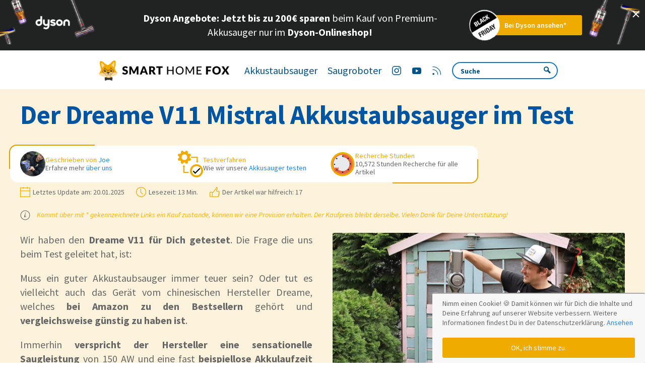

--- FILE ---
content_type: text/html; charset=UTF-8
request_url: https://www.smart-home-fox.de/dreame-v11-testbericht
body_size: 76297
content:

<!DOCTYPE html>
<html lang="de">
<head>
    <meta charset="UTF-8">
    <title>Dreame V11 Mistral Test: Was kann er wirklich? |2026</title>
        <link rel="canonical"
          href="https://www.smart-home-fox.de/dreame-v11-testbericht"/>
                    <meta name="description" content="Der Dreame V11 Mistral ist einer der günstigsten Akkustaubsauger und ein Bestseller bei Amazon. In unserem Testbericht erfährst du, was er alles kann.">
    <link rel="manifest" href="/build/manifest.json">
    <meta http-equiv="X-UA-Compatible" content="IE=edge,chrome=1">
    <meta name="viewport" content="width=device-width, initial-scale=1">

        
    <link href="https://fonts.googleapis.com/css2?family=Source+Sans+Pro:ital,wght@0,300;0,400;0,600;0,700;1,400;1,600;1,700&display=swap"
          rel="preload" as="style">
    <link href="https://fonts.googleapis.com/css2?family=Source+Sans+Pro:ital,wght@0,300;0,400;0,600;0,700;1,400;1,600;1,700&display=swap"
          rel="stylesheet">

            <meta name="robots" content="max-image-preview:large">
        <link rel="alternate" type="application/rss+xml" href="https://www.smart-home-fox.de/feeds/all"/>
    
                                                            <style>
                    @charset "UTF-8";html{-webkit-text-size-adjust:100%;background:#fff;color:#666;font-family:Source Sans Pro,sans-serif;font-size:16px;font-weight:400;line-height:1.5}body{margin:0}a:active,a:hover{outline:none}a{color:#1e87f0;cursor:pointer;text-decoration:none}a:hover{color:#0f6ecd;text-decoration:underline}b,strong{font-weight:bolder}em{color:inherit}ins{text-decoration:none}ins{background:#ffd;color:#666}q{font-style:italic}small{font-size:80%}iframe,img,svg,video{vertical-align:middle}img,video{box-sizing:border-box;height:auto;max-width:100%}@supports (display:block){svg{box-sizing:border-box;height:auto;max-width:100%}}svg:not(:root){overflow:hidden}img:not([src]){min-width:1px;visibility:hidden}iframe{border:0}figure,ol,p,pre,ul{margin:0 0 20px}*+figure,*+ol,*+p,*+pre,*+ul{margin-top:20px}.uk-h2,.uk-h3,.uk-h5,h1,h2,h3,h4,h5{color:#333;font-family:Source Sans Pro,sans-serif;font-weight:400;margin:0 0 20px;text-transform:none}*+.uk-h2,*+.uk-h3,*+.uk-h5,*+h1,*+h2,*+h3,*+h4,*+h5{margin-top:40px}h1{font-size:2rem;line-height:1.2}.uk-h2,h2{font-size:1.8rem;line-height:1.3}.uk-h3,h3{font-size:1.4rem;line-height:1.4}h4{font-size:1.25rem;line-height:1.4}.uk-h5,h5{font-size:16px;line-height:1.4}@media (min-width:960px){h1{font-size:2.625rem}.uk-h2,h2{font-size:2rem}}ol,ul{padding-left:30px}ol>li>ol,ol>li>ul,ul>li>ol,ul>li>ul{margin:0}dt{font-weight:700}.uk-hr,hr{border:0;border-top:1px solid #e5e5e5;margin:0 0 20px;overflow:visible;text-align:inherit}*+.uk-hr,*+hr{margin-top:20px}blockquote{color:#333;font-style:italic;line-height:1.5;margin:0 0 20px}*+blockquote{margin-top:20px}blockquote p:last-of-type{margin-bottom:0}pre{background:#fff;border:1px solid #e5e5e5;border-radius:3px;color:#666;font:.875rem/1.5 Consolas,monaco,monospace;overflow:auto;padding:10px;-moz-tab-size:4;tab-size:4}pre code{font-family:Consolas,monaco,monospace}::selection{background:#39f;color:#fff;text-shadow:none}main{display:block}:root{--uk-breakpoint-s:640px;--uk-breakpoint-m:960px;--uk-breakpoint-l:1200px;--uk-breakpoint-xl:1600px}.uk-link-reset a,a.uk-link-reset{color:inherit!important;text-decoration:none!important}.uk-list{list-style:none;padding:0}.uk-list>*>:last-child{margin-bottom:0}.uk-list>*>ul,.uk-list>:nth-child(n+2){margin-top:10px}[class*=uk-list]>:before{content:"";display:list-item;height:1.5em;left:-30px;list-style-position:inside;margin-bottom:-1.5em;position:relative;text-align:right;width:30px}.uk-description-list>dt{color:#333;font-size:.875rem;font-weight:400;text-transform:uppercase}.uk-description-list>dt:nth-child(n+2){margin-top:20px}.uk-description-list-divider>dt:nth-child(n+2){border-top:1px solid #e5e5e5;margin-top:20px;padding-top:20px}.uk-table{border-collapse:collapse;border-spacing:0;margin-bottom:20px;width:100%}*+.uk-table{margin-top:20px}.uk-table td{padding:16px 12px;vertical-align:top}.uk-table td>:last-child{margin-bottom:0}.uk-table tbody tr.uk-active,.uk-table>tr.uk-active{background:#ffd}.uk-table-expand{min-width:150px}.uk-table tbody tr{transition:background-color .1s linear}.uk-icon{fill:currentcolor;background-color:transparent;border:none;border-radius:0;color:inherit;display:inline-block;font:inherit;line-height:0;margin:0;overflow:visible;padding:0;text-transform:none}button.uk-icon:not(:disabled){cursor:pointer}.uk-icon::-moz-focus-inner{border:0;padding:0}.uk-icon>*{transform:translate(0)}.uk-button{-webkit-appearance:none;border:none;border-radius:0;border-radius:3px;box-sizing:border-box;color:inherit;display:inline-block;font:inherit;font-size:.875rem;line-height:38px;margin:0;overflow:visible;padding:0 30px;text-align:center;text-decoration:none;text-transform:none;vertical-align:middle}.uk-button:not(:disabled){cursor:pointer}.uk-button::-moz-focus-inner{border:0;padding:0}.uk-button:hover{filter:brightness(90%);text-decoration:none}.uk-button:focus{outline:none}.uk-button-default{background-color:transparent;border:1px solid #e5e5e5;color:#333}.uk-button-default:focus,.uk-button-default:hover{background-color:transparent;border-color:#b2b2b2;color:#333}.uk-button-default.uk-active,.uk-button-default:active{background-color:transparent;border-color:#999;color:#333}.uk-button-primary{background-color:#0053b5;border:1px solid transparent;color:#fff}.uk-button-primary:focus,.uk-button-primary:hover{background-color:#00479c;color:#fff}.uk-button-primary.uk-active,.uk-button-primary:active{background-color:#003c82;color:#fff}.uk-button-secondary{background-color:#ffcb4b;border:1px solid transparent;color:#fff;color:initial}.uk-button-secondary:focus,.uk-button-secondary:hover{background-color:#ffc432;color:#fff}.uk-button-secondary.uk-active,.uk-button-secondary:active{background-color:#ffbc18;color:#fff}.uk-button-default:disabled,.uk-button-primary:disabled,.uk-button-secondary:disabled{background-color:transparent;border-color:#e5e5e5;color:#999}.uk-section{box-sizing:border-box;display:flow-root;padding-bottom:40px;padding-top:40px}@media (min-width:960px){.uk-section{padding-bottom:70px;padding-top:70px}}.uk-section>:last-child{margin-bottom:0}.uk-container{box-sizing:content-box;display:flow-root;margin-left:auto;margin-right:auto;max-width:1200px;padding-left:15px;padding-right:15px}@media (min-width:640px){.uk-container{padding-left:30px;padding-right:30px}}@media (min-width:960px){.uk-container{padding-left:40px;padding-right:40px}}.uk-container>:last-child{margin-bottom:0}.uk-container .uk-container{padding-left:0;padding-right:0}.uk-container-small{max-width:900px}.uk-container-expand{max-width:none}.uk-grid{display:flex;flex-wrap:wrap;list-style:none;margin:0;padding:0}.uk-grid>*{margin:0}.uk-grid>*>:last-child{margin-bottom:0}.uk-grid{margin-left:-30px}.uk-grid>*{padding-left:30px}.uk-grid+.uk-grid{margin-top:30px}@media (min-width:1200px){.uk-grid{margin-left:-40px}.uk-grid>*{padding-left:40px}.uk-grid+.uk-grid{margin-top:40px}}.uk-grid-small{margin-left:-15px}.uk-grid-small>*{padding-left:15px}.uk-grid+.uk-grid-small{margin-top:15px}.uk-grid-large{margin-left:-40px}.uk-grid-large>*{padding-left:40px}.uk-grid+.uk-grid-large{margin-top:40px}@media (min-width:1200px){.uk-grid-large{margin-left:-70px}.uk-grid-large>*{padding-left:70px}.uk-grid+.uk-grid-large{margin-top:70px}}.uk-grid-match>*{display:flex;flex-wrap:wrap}.uk-grid-match>*>:not([class*=uk-width]){box-sizing:border-box;flex:auto;width:100%}.uk-card{border-radius:3px;box-sizing:border-box;position:relative}.uk-card-body{display:flow-root;padding:30px}.uk-card-header{display:flow-root;padding:15px 30px}@media (min-width:1200px){.uk-card-body{padding:40px}.uk-card-header{padding:20px 40px}}.uk-card-body>:last-child,.uk-card-header>:last-child{margin-bottom:0}.uk-card-media-top,.uk-card-media-top img{border-radius:3px 3px 0 0}.uk-card-title{font-size:1.4rem;line-height:1.4}.uk-card-hover:not(.uk-card-default):not(.uk-card-primary):not(.uk-card-secondary):hover{background:#fff;box-shadow:0 14px 25px rgba(0,0,0,.16)}.uk-card-default{background:#fff;box-shadow:0 5px 15px rgba(0,0,0,.08);color:#666}.uk-card-default .uk-card-title{color:#333}.uk-card-default.uk-card-hover:hover{background-color:#fff;box-shadow:0 14px 25px rgba(0,0,0,.16)}.uk-card-default .uk-card-header{border-bottom:1px solid #e5e5e5}.uk-spinner>*{animation:uk-spinner-rotate 1.4s linear infinite}@keyframes uk-spinner-rotate{0%{transform:rotate(0deg)}to{transform:rotate(270deg)}}.uk-spinner>*>*{stroke-dasharray:88px;stroke-dashoffset:0;stroke-width:1;stroke-linecap:round;animation:uk-spinner-dash 1.4s ease-in-out infinite;transform-origin:center}@keyframes uk-spinner-dash{0%{stroke-dashoffset:88px}50%{stroke-dashoffset:22px;transform:rotate(135deg)}to{stroke-dashoffset:88px;transform:rotate(450deg)}}.uk-search{display:inline-block;margin:0;max-width:100%;position:relative}.uk-search-input::-webkit-search-cancel-button,.uk-search-input::-webkit-search-decoration{-webkit-appearance:none}.uk-search-input::-moz-placeholder{opacity:1}.uk-search-input{-webkit-appearance:none;border:none;border-radius:0;box-sizing:border-box;color:#666;font:inherit;margin:0;overflow:visible;vertical-align:middle;width:100%}.uk-search-input:focus{outline:none}.uk-search-input:-ms-input-placeholder{color:#999!important}.uk-search-input::placeholder{color:#999}.uk-search-navbar{width:400px}.uk-search-navbar .uk-search-input{background:transparent;font-size:1.4rem;height:40px}.uk-nav,.uk-nav ul{list-style:none;margin:0;padding:0}.uk-nav li>a{display:block;text-decoration:none}.uk-nav li>a:focus{outline:none}.uk-nav>li>a{padding:5px 0}.uk-navbar{display:flex;position:relative}.uk-navbar-container:not(.uk-navbar-transparent){background:#f7f7f7;background-color:#0053b5}.uk-navbar-container>:after,.uk-navbar-container>:before{display:none!important}.uk-navbar-left,.uk-navbar-right{align-items:center;display:flex}.uk-navbar-right{margin-left:auto}.uk-navbar-nav{display:flex;list-style:none;margin:0;padding:0}.uk-navbar-left,.uk-navbar-right{flex-wrap:wrap}.uk-navbar-item,.uk-navbar-nav>li>a{align-items:center;box-sizing:border-box;display:flex;font-family:Source Sans Pro,sans-serif;font-size:.875rem;justify-content:center;min-height:80px;padding:0 15px;text-decoration:none}.uk-navbar-nav>li>a{color:#999;color:#fff;min-height:60px}.uk-navbar-nav>li:hover>a,.uk-navbar-nav>li>a:focus{color:#666;outline:none}.uk-navbar-nav>li.uk-active>a,.uk-navbar-nav>li>a:active{color:#333}.uk-navbar-item{color:#666}.uk-navbar-dropdown{background:#fff;box-shadow:0 5px 12px rgba(0,0,0,.15);box-sizing:border-box;color:#666;display:none;padding:25px;position:absolute;width:200px;z-index:1020}.uk-navbar-dropdown-grid{margin-left:-50px}.uk-navbar-dropdown-grid>*{padding-left:50px}.uk-navbar-dropdown-width-3:not(.uk-navbar-dropdown-stack){width:600px}.uk-navbar-dropdown-width-4:not(.uk-navbar-dropdown-stack){width:800px}.uk-navbar-dropdown-width-5:not(.uk-navbar-dropdown-stack){width:1000px}.uk-navbar-dropdown-nav{font-size:.875rem}.uk-navbar-dropdown-nav>li>a{color:#999}.uk-navbar-dropdown-nav>li>a:focus,.uk-navbar-dropdown-nav>li>a:hover{color:#666}.uk-navbar-dropdown-nav>li.uk-active>a{color:#333}.uk-navbar-container>.uk-container .uk-navbar-left{margin-left:-15px;margin-right:-15px}.uk-navbar-container>.uk-container .uk-navbar-right{margin-right:-15px}.uk-navbar-dropdown-grid>*{position:relative}.uk-navbar-dropdown-grid>:not(.uk-first-column):before{border-left:1px solid #e5e5e5;bottom:0;content:"";left:25px;position:absolute;top:0}.uk-subnav{display:flex;flex-wrap:wrap;list-style:none;margin-left:-20px;padding:0}.uk-subnav>*{flex:none;padding-left:20px;position:relative}.uk-subnav>*>:first-child{color:#999;display:block;font-size:.875rem;text-transform:uppercase;transition:.1s ease-in-out;transition-property:color,background-color}.uk-subnav>*>a:focus,.uk-subnav>*>a:hover{color:#666;outline:none;text-decoration:none}.uk-subnav>.uk-active>a{color:#333}.uk-subnav-divider{margin-left:-41px}.uk-subnav-divider>*{align-items:center;display:flex}.uk-subnav-divider>:before{border-left:1px solid transparent;content:"";height:1.5em;margin-left:0;margin-right:20px}.uk-subnav-divider>:nth-child(n+2):not(.uk-first-column):before{border-left-color:#e5e5e5}.uk-tab{display:flex;flex-wrap:wrap;list-style:none;margin-left:-20px;padding:0;position:relative}.uk-tab:before{border-bottom:1px solid #e5e5e5;bottom:0;content:"";left:20px;position:absolute;right:0}.uk-tab>*{flex:none;padding-left:20px;position:relative}.uk-tab>*>a{border-bottom:1px solid transparent;color:#999;display:block;font-size:.875rem;padding:5px 10px;text-align:center;text-transform:uppercase;transition:color .1s ease-in-out}.uk-tab>*>a:focus,.uk-tab>*>a:hover{color:#666;text-decoration:none}.uk-tab>.uk-active>a{border-color:#0053b5;color:#333}.uk-tab-left{flex-direction:column;margin-left:0}.uk-tab-left>*{padding-left:0}.uk-tab-left:before{left:auto;right:0}.uk-tab-left:before{border-bottom:none;border-left:1px solid #e5e5e5;bottom:0;top:0}.uk-tab-left>*>a{border-bottom:none;border-right:1px solid transparent;text-align:left}.uk-tab .uk-dropdown{margin-left:30px}.uk-dotnav{display:flex}.uk-dotnav{flex-wrap:wrap;list-style:none;margin:0 0 0 -12px;padding:0}.uk-dotnav>*{flex:none;padding-left:12px}.uk-dotnav>*>*{background:transparent;border:1px solid hsla(0,0%,40%,.4);border-radius:50%;box-sizing:border-box;display:block;height:10px;overflow:hidden;text-indent:100%;transition:.2s ease-in-out;transition-property:background-color,border-color;white-space:nowrap;width:10px}.uk-dotnav>*>:focus,.uk-dotnav>*>:hover{background-color:hsla(0,0%,40%,.6);border-color:transparent;outline:none}.uk-dotnav>*>:active{background-color:hsla(0,0%,40%,.2);border-color:transparent}.uk-dotnav>.uk-active>*{background-color:hsla(0,0%,40%,.6);border-color:transparent}.uk-accordion{list-style:none;padding:0}.uk-accordion>:nth-child(n+2){margin-top:20px}.uk-accordion-title{color:#333;display:block;font-size:1.25rem;line-height:1.4;overflow:hidden}.uk-accordion-title:before{background-image:url("data:image/svg+xml;charset=utf-8,%3Csvg width='13' height='13' xmlns='http://www.w3.org/2000/svg'%3E%3Cpath fill='%23666' d='M0 6h13v1H0z'/%3E%3Cpath fill='%23666' d='M6 0h1v13H6z'/%3E%3C/svg%3E");background-position:50% 50%;background-repeat:no-repeat;content:"";float:right;height:1.4em;margin-left:10px;width:1.4em}.uk-accordion-title:focus,.uk-accordion-title:hover{color:#666;outline:none;text-decoration:none}.uk-accordion-content{display:flow-root;margin-top:20px}.uk-accordion-content>:last-child{margin-bottom:0}.uk-dropdown{background:#fff;box-shadow:0 5px 12px rgba(0,0,0,.15);box-sizing:border-box;color:#666;display:none;min-width:200px;padding:25px;position:absolute;z-index:1020}.uk-modal{-webkit-overflow-scrolling:touch;background:rgba(0,0,0,.6);bottom:0;display:none;left:0;opacity:0;overflow-y:auto;padding:15px;position:fixed;right:0;top:0;transition:opacity .15s linear;z-index:1010}@media (min-width:640px){.uk-modal{padding:50px 30px}}@media (min-width:960px){.uk-modal{padding-left:40px;padding-right:40px}}.uk-modal-dialog{background:#fff;box-sizing:border-box;margin:0 auto;max-width:calc(100% - .01px)!important;opacity:0;position:relative;transform:translateY(-100px);transition:.3s linear;transition-property:opacity,transform;width:600px}.uk-modal-body{display:flow-root;padding:30px}.uk-modal-body>:last-child{margin-bottom:0}.uk-modal-title{font-size:2rem;line-height:1.3}.uk-slider{-webkit-tap-highlight-color:transparent}.uk-slider-items{position:relative;will-change:transform}.uk-slider-items:not(.uk-grid){-webkit-touch-callout:none;display:flex;list-style:none;margin:0;padding:0}.uk-slider-items.uk-grid{flex-wrap:nowrap}.uk-slider-items>*{flex:none;position:relative;touch-action:pan-y}.uk-slider-items>:focus{outline:none}.uk-sticky-fixed{-webkit-backface-visibility:hidden;backface-visibility:hidden;box-sizing:border-box;margin:0!important;z-index:980}.uk-sticky[class*=uk-animation-]{animation-duration:.2s}.uk-switcher{list-style:none;margin:0;padding:0}.uk-switcher>:not(.uk-active){display:none}.uk-switcher>*>:last-child{margin-bottom:0}:root{--uk-leader-fill-content:.}[class*=uk-child-width]>*{box-sizing:border-box;width:100%}.uk-child-width-1-3>*{width:33.32223%}.uk-child-width-1-4>*{width:25%}.uk-child-width-1-5>*{width:20%}[class*=uk-width]{box-sizing:border-box;max-width:100%;width:100%}.uk-width-1-2{width:50%}.uk-width-1-3{width:33.32223%}.uk-width-2-3{width:66.64445%}.uk-width-1-4{width:25%}.uk-width-3-4{width:75%}.uk-width-1-5{width:20%}.uk-width-2-5{width:40%}.uk-width-3-5{width:60%}.uk-width-4-5{width:80%}.uk-width-1-6{width:16.66389%}.uk-width-5-6{width:83.31945%}.uk-width-small{width:150px}.uk-width-medium{width:300px}.uk-width-large{width:450px}.uk-width-xlarge{width:600px}.uk-width-2xlarge{width:750px}.uk-width-auto{width:auto}.uk-width-expand{flex:1;min-width:1px}@media (min-width:640px){.uk-width-1-1\@s{width:100%}.uk-width-1-2\@s{width:50%}.uk-width-1-3\@s{width:33.32223%}.uk-width-2-3\@s{width:66.64445%}.uk-width-1-4\@s{width:25%}.uk-width-3-4\@s{width:75%}.uk-width-1-5\@s{width:20%}.uk-width-2-5\@s{width:40%}.uk-width-3-5\@s{width:60%}.uk-width-4-5\@s{width:80%}.uk-width-1-6\@s{width:16.66389%}.uk-width-5-6\@s{width:83.31945%}.uk-width-small\@s{width:150px}.uk-width-medium\@s{width:300px}.uk-width-large\@s{width:450px}.uk-width-xlarge\@s{width:600px}.uk-width-2xlarge\@s{width:750px}.uk-width-auto\@s{width:auto}.uk-width-expand\@s{flex:1;min-width:1px}}@media (min-width:960px){.uk-width-1-1\@m{width:100%}.uk-width-1-2\@m{width:50%}.uk-width-1-3\@m{width:33.32223%}.uk-width-2-3\@m{width:66.64445%}.uk-width-1-4\@m{width:25%}.uk-width-3-4\@m{width:75%}.uk-width-1-5\@m{width:20%}.uk-width-2-5\@m{width:40%}.uk-width-3-5\@m{width:60%}.uk-width-4-5\@m{width:80%}.uk-width-1-6\@m{width:16.66389%}.uk-width-5-6\@m{width:83.31945%}.uk-width-small\@m{width:150px}.uk-width-medium\@m{width:300px}.uk-width-large\@m{width:450px}.uk-width-xlarge\@m{width:600px}.uk-width-2xlarge\@m{width:750px}.uk-width-auto\@m{width:auto}.uk-width-expand\@m{flex:1;min-width:1px}}@media (min-width:1200px){.uk-width-1-1\@l{width:100%}.uk-width-1-2\@l{width:50%}.uk-width-1-3\@l{width:33.32223%}.uk-width-2-3\@l{width:66.64445%}.uk-width-1-4\@l{width:25%}.uk-width-3-4\@l{width:75%}.uk-width-1-5\@l{width:20%}.uk-width-2-5\@l{width:40%}.uk-width-3-5\@l{width:60%}.uk-width-4-5\@l{width:80%}.uk-width-1-6\@l{width:16.66389%}.uk-width-5-6\@l{width:83.31945%}.uk-width-small\@l{width:150px}.uk-width-medium\@l{width:300px}.uk-width-large\@l{width:450px}.uk-width-xlarge\@l{width:600px}.uk-width-2xlarge\@l{width:750px}.uk-width-auto\@l{width:auto}.uk-width-expand\@l{flex:1;min-width:1px}}@media (min-width:1600px){.uk-width-1-1\@xl{width:100%}.uk-width-1-2\@xl{width:50%}.uk-width-1-3\@xl{width:33.32223%}.uk-width-2-3\@xl{width:66.64445%}.uk-width-1-4\@xl{width:25%}.uk-width-3-4\@xl{width:75%}.uk-width-1-5\@xl{width:20%}.uk-width-2-5\@xl{width:40%}.uk-width-3-5\@xl{width:60%}.uk-width-4-5\@xl{width:80%}.uk-width-1-6\@xl{width:16.66389%}.uk-width-5-6\@xl{width:83.31945%}.uk-width-small\@xl{width:150px}.uk-width-medium\@xl{width:300px}.uk-width-large\@xl{width:450px}.uk-width-xlarge\@xl{width:600px}.uk-width-2xlarge\@xl{width:750px}.uk-width-auto\@xl{width:auto}.uk-width-expand\@xl{flex:1;min-width:1px}}[class*=uk-height]{box-sizing:border-box}.uk-height-large{height:450px}.uk-text-meta{color:#999;font-size:.875rem;line-height:1.4}.uk-text-meta a{color:#999}.uk-text-meta a:hover{color:#666;text-decoration:none}.uk-text-small{font-size:.875rem;line-height:1.5}.uk-text-default{font-size:16px;line-height:1.5}.uk-text-bold{font-weight:700}.uk-text-bolder{font-weight:bolder}.uk-text-italic{font-style:italic}.uk-text-capitalize{text-transform:capitalize!important}.uk-text-lowercase{text-transform:lowercase!important}.uk-text-primary{color:#0053b5!important}.uk-text-left{text-align:left!important}.uk-text-right{text-align:right!important}.uk-text-center{text-align:center!important}.uk-text-nowrap{white-space:nowrap}.uk-cover{left:50%;max-width:none;position:absolute;top:50%;transform:translate(-50%,-50%)}iframe.uk-cover{pointer-events:none}.uk-background-muted{background-color:#f7f7f7}.uk-background-primary{background-color:#0053b5}[class*=uk-align]{display:block;margin-bottom:30px}*+[class*=uk-align]{margin-top:30px}.uk-align-center{margin-left:auto;margin-right:auto}.uk-align-right{float:right;margin-left:30px;margin-top:0}@media (min-width:1200px){.uk-align-right{margin-left:40px}}.uk-display-block{display:block!important}.uk-display-inline{display:inline!important}.uk-display-inline-block{display:inline-block!important}[class*=uk-inline]{-webkit-backface-visibility:hidden;display:inline-block;max-width:100%;position:relative;vertical-align:middle}.uk-preserve-width,.uk-preserve-width img,.uk-preserve-width svg,.uk-preserve-width video{max-width:none}.uk-border-circle{border-radius:50%}.uk-border-rounded{border-radius:3px}.uk-box-shadow-medium{box-shadow:0 5px 15px rgba(0,0,0,.08)}.uk-logo{color:#666;font-family:Source Sans Pro,sans-serif;font-size:1.4rem;text-decoration:none}.uk-logo:focus,.uk-logo:hover{color:#666;outline:none;text-decoration:none}.uk-flex{display:flex}.uk-flex-inline{display:inline-flex}.uk-flex-inline:after,.uk-flex-inline:before,.uk-flex:after,.uk-flex:before{display:none}.uk-flex-center{justify-content:center}.uk-flex-middle{align-items:center}.uk-flex-nowrap{flex-wrap:nowrap}.uk-flex-1{flex:1}.uk-margin{margin-bottom:20px}*+.uk-margin,.uk-margin-top{margin-top:20px!important}.uk-margin-bottom{margin-bottom:20px!important}.uk-margin-left{margin-left:20px!important}.uk-margin-right{margin-right:20px!important}.uk-margin-small{margin-bottom:10px}*+.uk-margin-small,.uk-margin-small-top{margin-top:10px!important}.uk-margin-small-bottom{margin-bottom:10px!important}.uk-margin-small-left{margin-left:10px!important}.uk-margin-small-right{margin-right:10px!important}.uk-margin-medium{margin-bottom:40px}*+.uk-margin-medium,.uk-margin-medium-top{margin-top:40px!important}.uk-margin-medium-bottom{margin-bottom:40px!important}.uk-margin-large-top{margin-top:40px!important}.uk-margin-large-right{margin-right:40px!important}@media (min-width:1200px){.uk-margin-large-top{margin-top:70px!important}.uk-margin-large-right{margin-right:70px!important}}.uk-margin-auto{margin-left:auto!important;margin-right:auto!important}.uk-margin-auto-top{margin-top:auto!important}.uk-margin-auto-bottom{margin-bottom:auto!important}.uk-margin-auto-left{margin-left:auto!important}.uk-margin-auto-right{margin-right:auto!important}.uk-margin-auto-vertical{margin-bottom:auto!important;margin-top:auto!important}@media (min-width:640px){.uk-margin-auto\@s{margin-right:auto!important}.uk-margin-auto-left\@s,.uk-margin-auto\@s{margin-left:auto!important}.uk-margin-auto-right\@s{margin-right:auto!important}}@media (min-width:960px){.uk-margin-auto\@m{margin-right:auto!important}.uk-margin-auto-left\@m,.uk-margin-auto\@m{margin-left:auto!important}.uk-margin-auto-right\@m{margin-right:auto!important}}@media (min-width:1200px){.uk-margin-auto\@l{margin-right:auto!important}.uk-margin-auto-left\@l,.uk-margin-auto\@l{margin-left:auto!important}.uk-margin-auto-right\@l{margin-right:auto!important}}@media (min-width:1600px){.uk-margin-auto\@xl{margin-right:auto!important}.uk-margin-auto-left\@xl,.uk-margin-auto\@xl{margin-left:auto!important}.uk-margin-auto-right\@xl{margin-right:auto!important}}.uk-margin-remove{margin:0!important}.uk-margin-remove-top{margin-top:0!important}.uk-margin-remove-bottom{margin-bottom:0!important}.uk-margin-remove-left{margin-left:0!important}.uk-padding{padding:30px}@media (min-width:1200px){.uk-padding{padding:40px}}.uk-padding-small{padding:15px}.uk-padding-large{padding:30px}@media (min-width:1200px){.uk-padding-large{padding:70px}}.uk-padding-remove{padding:0!important}.uk-padding-remove-top{padding-top:0!important}.uk-padding-remove-bottom{padding-bottom:0!important}.uk-padding-remove-left{padding-left:0!important}.uk-padding-remove-right{padding-right:0!important}[class*=uk-position-bottom],[class*=uk-position-center]{max-width:100%;position:absolute!important}.uk-position-bottom-right{bottom:0;right:0}[class*=uk-position-center-left],[class*=uk-position-center-right]{top:50%;transform:translateY(-50%)}.uk-position-center-left{left:0}.uk-position-center-right{right:0}.uk-position-relative{position:relative!important}.uk-position-absolute{position:absolute!important}.uk-position-fixed{position:fixed!important}.uk-position-z-index{z-index:1}.uk-position-small{margin:15px;max-width:calc(100% - 30px)}.uk-position-small[class*=uk-position-center-left],.uk-position-small[class*=uk-position-center-right]{transform:translateY(-50%) translateY(-15px)}.uk-hidden,[hidden]{display:none!important}@media (min-width:640px){.uk-hidden\@s{display:none!important}}@media (min-width:960px){.uk-hidden\@m{display:none!important}}@media (min-width:1200px){.uk-hidden\@l{display:none!important}}@media (min-width:1600px){.uk-hidden\@xl{display:none!important}}@media (max-width:639px){.uk-visible\@s{display:none!important}}@media (max-width:959px){.uk-visible\@m{display:none!important}}@media (max-width:1199px){.uk-visible\@l{display:none!important}}@media (max-width:1599px){.uk-visible\@xl{display:none!important}}.uk-visible-toggle:not(:hover):not(:focus) .uk-hidden-hover:not(:focus-within){height:0!important;margin:0!important;overflow:hidden!important;padding:0!important;position:absolute!important;width:0!important}.uk-visible-toggle{-webkit-tap-highlight-color:transparent}.uk-visible-toggle:focus{outline:none}@media (pointer:coarse){.uk-hidden-touch{display:none!important}}.uk-hidden-notouch{display:none!important}@media (pointer:coarse){.uk-hidden-notouch{display:block!important}}.uk-light{color:hsla(0,0%,100%,.7)}.uk-light a,.uk-light a:hover{color:#fff}.uk-light :not(pre)>code{background:hsla(0,0%,100%,.1);color:hsla(0,0%,100%,.7)}.uk-light .uk-h2,.uk-light .uk-h3,.uk-light .uk-h5,.uk-light blockquote,.uk-light em,.uk-light h1,.uk-light h2,.uk-light h3,.uk-light h4,.uk-light h5{color:#fff}.uk-light .uk-hr,.uk-light hr{border-top-color:hsla(0,0%,100%,.2)}.uk-light .uk-input{background-clip:padding-box;background-color:hsla(0,0%,100%,.1);border-color:hsla(0,0%,100%,.2);color:hsla(0,0%,100%,.7)}.uk-light .uk-input:focus{background-color:hsla(0,0%,100%,.1);border-color:hsla(0,0%,100%,.7);color:hsla(0,0%,100%,.7)}.uk-light .uk-input::-ms-input-placeholder{color:hsla(0,0%,100%,.5)!important}.uk-light .uk-input::placeholder{color:hsla(0,0%,100%,.5)}.uk-light .uk-button-default{background-color:transparent;border-color:hsla(0,0%,100%,.7);color:#fff}.uk-light .uk-button-default.uk-active,.uk-light .uk-button-default:active,.uk-light .uk-button-default:focus,.uk-light .uk-button-default:hover{background-color:transparent;border-color:#fff;color:#fff}.uk-light .uk-button-primary{background-color:#fff;color:#666}.uk-light .uk-button-primary:focus,.uk-light .uk-button-primary:hover{background-color:#f2f2f2;color:#666}.uk-light .uk-button-primary.uk-active,.uk-light .uk-button-primary:active{background-color:#e6e6e6;color:#666}.uk-light .uk-button-secondary{background-color:#fff;color:#666}.uk-light .uk-button-secondary:focus,.uk-light .uk-button-secondary:hover{background-color:#f2f2f2;color:#666}.uk-light .uk-button-secondary.uk-active,.uk-light .uk-button-secondary:active{background-color:#e6e6e6;color:#666}.uk-light .uk-search-input{color:hsla(0,0%,100%,.7)}.uk-light .uk-search-input:-ms-input-placeholder{color:hsla(0,0%,100%,.5)!important}.uk-light .uk-search-input::placeholder{color:hsla(0,0%,100%,.5)}.uk-light .uk-search-navbar .uk-search-input{background-color:transparent}.uk-light .uk-navbar-nav>li>a{color:hsla(0,0%,100%,.5)}.uk-light .uk-navbar-nav>li:hover>a,.uk-light .uk-navbar-nav>li>a:focus{color:hsla(0,0%,100%,.7)}.uk-light .uk-navbar-nav>li.uk-active>a,.uk-light .uk-navbar-nav>li>a:active{color:#fff}.uk-light .uk-navbar-item{color:hsla(0,0%,100%,.7)}.uk-light .uk-subnav>*>:first-child{color:hsla(0,0%,100%,.5)}.uk-light .uk-subnav>*>a:focus,.uk-light .uk-subnav>*>a:hover{color:hsla(0,0%,100%,.7)}.uk-light .uk-subnav>.uk-active>a{color:#fff}.uk-light .uk-subnav-divider>:nth-child(n+2):not(.uk-first-column):before{border-left-color:hsla(0,0%,100%,.2)}.uk-light .uk-tab:before{border-color:hsla(0,0%,100%,.2)}.uk-light .uk-tab>*>a{color:hsla(0,0%,100%,.5)}.uk-light .uk-tab>*>a:focus,.uk-light .uk-tab>*>a:hover{color:hsla(0,0%,100%,.7)}.uk-light .uk-tab>.uk-active>a{border-color:#fff;color:#fff}.uk-light .uk-dotnav>*>*{background-color:transparent;border-color:hsla(0,0%,100%,.9)}.uk-light .uk-dotnav>*>:focus,.uk-light .uk-dotnav>*>:hover{background-color:hsla(0,0%,100%,.9);border-color:transparent}.uk-light .uk-dotnav>*>:active{background-color:hsla(0,0%,100%,.5);border-color:transparent}.uk-light .uk-dotnav>.uk-active>*{background-color:hsla(0,0%,100%,.9);border-color:transparent}.uk-light .uk-accordion-title:before{background-image:url("data:image/svg+xml;charset=utf-8,%3Csvg width='13' height='13' xmlns='http://www.w3.org/2000/svg'%3E%3Cpath fill='rgba(255, 255, 255, 0.7)' d='M0 6h13v1H0z'/%3E%3Cpath fill='rgba(255, 255, 255, 0.7)' d='M6 0h1v13H6z'/%3E%3C/svg%3E")}.uk-light .uk-text-meta{color:hsla(0,0%,100%,.5)}.uk-light .uk-text-primary{color:#fff!important}.uk-light .uk-logo,.uk-light .uk-logo:focus,.uk-light .uk-logo:hover{color:hsla(0,0%,100%,.7)}.uk-light .uk-logo>:not(.uk-logo-inverse):not(:only-of-type){display:none}@media print{*{background:transparent!important;box-shadow:none!important;color:#000!important;text-shadow:none!important}a,a:visited{text-decoration:underline}blockquote,pre{border:1px solid #999;page-break-inside:avoid}img,tr{page-break-inside:avoid}img{max-width:100%!important}@page{margin:.5cm}h2,h3,p{orphans:3;widows:3}h2,h3{page-break-after:avoid}}.uk-width-full{width:100%}.uk-section{background-position:50%;background-repeat:no-repeat;background-size:cover}.uk-text-white{color:#fff!important}h2,h3{color:#0053b5}.uk-h5,h5{color:var(--main-primary-color)}.subcategory-meta img{margin-bottom:3px}blockquote{font-size:1.25rem}blockquote{font-style:normal;margin:0;padding:20px;position:relative}blockquote s,blockquote u{text-decoration:none}blockquote u div{height:48px;overflow:hidden;position:absolute}blockquote u div svg{margin-top:18px;max-width:1058px!important}blockquote s div{display:flex;position:absolute;text-decoration:none}.uk-text-tertiary{color:var(--main-tertiary-color)}@media screen and (max-width:639px){.editor-content img{height:auto!important;max-width:100%}}table.app-table-no-padding,table.app-table-no-padding tr>td{padding:0}@media screen and (max-width:639px){table{width:100%!important}}@media screen and (min-width:1200px) and (max-width:1400px){.uk-table{max-width:calc(100% - 20px)}}#navbar{border-bottom:2px solid var(--navbarColorBackground)}.uk-sticky.uk-navbar-sticky .go-to-top{display:block}.uk-sticky.uk-navbar-sticky .go-to-top-icon{background-image:url(/build/images/go_to_top_new.edec4f17.svg);display:flex;height:58px;width:57px}.uk-sticky.uk-navbar-sticky polyline{stroke:var(--main-primary-color)!important}#navbar{z-index:1000}#navbar .uk-search-overlay input{padding-left:20px}#navbar .uk-search-overlay input:placeholder-shown+svg{display:inline-block}#navbar .uk-search-overlay input:not(:placeholder-shown)+svg{display:none!important}#navbar .uk-search-overlay input:not(:placeholder-shown)+svg+svg{display:inline-block!important}@media screen and (min-width:959px){#navbar .uk-navbar-dropdown{animation:showNav .5s ease-in both}#navbar .uk-navbar-dropdown .uk-grid{flex-wrap:nowrap}#navbar .uk-navbar-nav>li>a{color:var(--navBarFont);font-size:20px;font-weight:400;padding:0 10px}#navbar .uk-navbar-nav>li>a:hover{color:#fff}#navbar .uk-navbar-nav li.parent{max-width:250px;text-align:center}#navbar .uk-navbar-nav li.parent:not(.uk-active)>a{position:relative}#navbar .uk-navbar-nav li.parent:not(.uk-active)>a:after{background:#f9a12d;bottom:0;content:" ";height:3px;left:10px;position:absolute;text-align:left;transition:width 1s;width:0}#navbar .uk-navbar-nav li.parent:not(.uk-active)>a:hover:after{width:calc(100% - 15px)}#navbar .uk-navbar-nav li.parent>a .icon{display:none!important}#navbar .uk-navbar-nav li.parent.uk-active>a,#navbar .uk-navbar-nav li.parent.uk-active>span,#navbar .uk-navbar-nav li.parent:hover>a,#navbar .uk-navbar-nav li.parent:hover>span{color:var(--main-primary-color)}#navbar .uk-navbar-nav li.parent.uk-active>a{text-decoration:underline 3px;text-decoration-color:#f9a12d;text-underline-offset:5px}#navbar .desktop-search-navbar-container{padding:0 0 0 50px!important;position:relative}#navbar .desktop-search-navbar-container .uk-search-overlay>div{padding-right:0}}@media screen and (min-width:1200px) and (max-width:1300px){#navbar .uk-navbar-nav .social-link span{min-width:20px}}@media screen and (min-width:1200px) and (max-width:1400px){#navbar .desktop-search-navbar-container{padding-left:10px!important}}#navbar .uk-search{border:2px solid var(--inputSearch);border-radius:20px;color:var(--navBarFont)}#navbar .uk-search .uk-search-input::placeholder{color:var(--navBarFont)}#navbar .uk-search input{font-weight:700;height:28px;padding-left:15px}#navbar .uk-search input::placeholder{color:#fff;opacity:1}#navbar .uk-search svg{position:absolute;right:10px;top:50%;transform:translateY(-50%)}#navbar .uk-navbar-right{padding-left:30px}#navbar .uk-navbar-nav li .icon{display:none}#navbar .uk-navbar-nav li .icon.down{display:inline-block}#navbar .uk-navbar-nav li .icon svg{width:14px}#navbar .uk-navbar-nav li:hover{color:#fff}#navbar .uk-navbar-nav li:hover .icon.down{display:none}#navbar .uk-navbar-nav li:hover .icon.up{display:inline-block}#navbar.shadow-bottom{-webkit-box-shadow:0 1px 8px 0 #5e5e5e;box-shadow:0 1px 8px 0 #5e5e5e}.go-to-top{bottom:10px;display:none;position:fixed;right:25px;z-index:19}#navbar .responsive-navbar-container .uk-navbar-dropdown-grid li{font-size:15px}#navbar .responsive-navbar-container .uk-navbar-dropdown-grid li .active-menu-highlight{color:#f9a12d!important;font-weight:400}#navbar .responsive-navbar-container .uk-navbar-dropdown-grid li a{color:#3e88e9;font-weight:400}#navbar .responsive-navbar-container .uk-navbar-dropdown-grid li a:hover{font-weight:600}#navbar .responsive-navbar-container .has-header{text-align:left}#navbar .responsive-navbar-container .uk-navbar-dropdown-grid p.uk-h5{color:#3077b9;font-weight:600;text-align:left}@media screen and (min-width:1200px){#navbar .responsive-navbar-container .uk-navbar .toggle-target.collapsed .img-logo-desktop img{height:40px;margin-right:40px;max-width:364px}}@media screen and (min-width:1200px) and (max-width:1400px){#navbar .responsive-navbar-container .uk-navbar .toggle-target.collapsed .img-logo-desktop img{margin-left:20px;margin-right:20px}#navbar .responsive-navbar-container .uk-navbar .toggle-target.collapsed .img-logo-desktop a{padding-right:0}}@media (max-width:1200px){#navbar .responsive-navbar-container .uk-navbar{width:100%}#navbar .responsive-navbar-container .uk-navbar-dropdown-element{display:none}#navbar .responsive-navbar-container .mobile-search{padding:0 10px;position:relative}#navbar .responsive-navbar-container .mobile-search .nav-overlay .uk-navbar-item{padding:0 5px}#navbar .responsive-navbar-container .mobile-search .nav-overlay input{width:90%!important}#navbar .responsive-navbar-container .mobile-search .nav-overlay .search-choices-dropdown{margin-right:20px;min-height:50px;width:calc(100% - 20px)}#navbar .responsive-navbar-container .mobile-search .nav-overlay .search-choices-dropdown div[uk-spinner] svg{left:50%;right:auto;top:15px}#navbar .responsive-navbar-container .mobile-search input{color:var(--main-primary-color);font-size:18px;font-weight:600;padding-left:7px}#navbar .responsive-navbar-container .mobile-search .search-choices-dropdown{padding:5px}#navbar .responsive-navbar-container .mobile-search .search-choices-dropdown dt:nth-child(n+2){margin-top:5px;padding-top:5px}#navbar .responsive-navbar-container .uk-navbar button.navbar-toggle{background-color:transparent;background-image:none;border:none;height:50px;margin-bottom:8px;margin-top:12px;padding:9px 10px}}@media (max-width:1200px) and (max-width:640px){#navbar .responsive-navbar-container .uk-navbar button.navbar-toggle{margin-bottom:0;margin-top:0}}@media (max-width:1200px){#navbar .responsive-navbar-container .uk-navbar button.navbar-toggle .icon-bar{transition-duration:.5s;transition-property:transform,opacity;transition-timing-function:ease}#navbar .responsive-navbar-container .uk-navbar button.navbar-toggle:active,#navbar .responsive-navbar-container .uk-navbar button.navbar-toggle:focus{outline:0}#navbar .responsive-navbar-container .uk-navbar button.navbar-toggle .icon-bar{background-color:#888;border-radius:1px;display:block;height:2px;width:22px}#navbar .responsive-navbar-container .uk-navbar button.navbar-toggle .icon-bar+.icon-bar{margin-top:5px}#navbar .responsive-navbar-container .uk-navbar .uk-navbar-nav{align-self:flex-end;flex-wrap:wrap-reverse}#navbar .responsive-navbar-container .uk-navbar-brand{margin:auto;width:100%}#navbar .responsive-navbar-container .uk-navbar-brand a{min-height:0;padding:0}#navbar .responsive-navbar-container .uk-navbar-brand a img{height:50px;max-height:50px;max-width:100%;object-position:0}#navbar .responsive-navbar-container .uk-navbar .toggle-target.collapsed{display:none}#navbar .responsive-navbar-container .uk-navbar .toggle-target{background:#fff;color:#fff;height:calc(100% - 60px);left:0;overflow:scroll;position:fixed;top:67px;width:100%;z-index:20}#navbar .responsive-navbar-container .uk-navbar .toggle-target .uk-navbar-nav{align-self:auto;display:block;height:calc(100% - 20px);padding:10px 0;width:100%}#navbar .responsive-navbar-container .uk-navbar .toggle-target .uk-navbar-nav>li{position:relative}#navbar .responsive-navbar-container .uk-navbar .toggle-target .uk-navbar-nav>li>a{color:var(--main-primary-color);font-weight:600}#navbar .responsive-navbar-container .uk-navbar .toggle-target .uk-navbar-nav>li>a .icon{padding-top:10px;position:absolute;right:20px;top:10px;transition-duration:.1s;transition-property:transform,opacity;transition-timing-function:ease}#navbar .responsive-navbar-container .uk-navbar .toggle-target .uk-navbar-nav>li>a .icon svg{width:20px}#navbar .responsive-navbar-container .uk-navbar .toggle-target .uk-navbar-nav>li>a .icon svg polyline{stroke-width:4px}#navbar .responsive-navbar-container .uk-navbar .toggle-target .uk-navbar-nav>li>a .icon.up{color:var(--main-primary-color);display:block;right:10px;top:15px;transform:rotate(180deg)}#navbar .responsive-navbar-container .uk-navbar .toggle-target .uk-navbar-nav>li>a .icon.down{display:none}#navbar .responsive-navbar-container .uk-navbar .toggle-target .uk-navbar-nav li a,#navbar .responsive-navbar-container .uk-navbar .toggle-target .uk-navbar-nav li p.uk-h5{color:var(--navBarFont);display:block;font-size:20px;line-height:2em;min-height:0;padding:5px 15px!important}#navbar .responsive-navbar-container .uk-navbar .toggle-target .uk-navbar-nav li .uk-navbar-dropdown-grid a{color:#3e88e9}#navbar .responsive-navbar-container .uk-navbar .toggle-target .uk-navbar-nav .uk-navbar-dropdown-element{box-shadow:none;position:relative;top:0!important}#navbar .responsive-navbar-container .uk-navbar .toggle-target .uk-navbar-nav .mobile-nav-header a{font-weight:600}#navbar .responsive-navbar-container .uk-navbar .toggle-target .uk-navbar-nav .uk-navbar-dropdown-grid{flex-direction:column}#navbar .responsive-navbar-container .uk-navbar .toggle-target .uk-navbar-nav .uk-navbar-dropdown-grid>div{width:100%!important}#navbar .responsive-navbar-container .uk-navbar .toggle-target .uk-navbar-nav .uk-navbar-dropdown-grid .uk-h5,#navbar .responsive-navbar-container .uk-navbar .toggle-target .uk-navbar-nav .uk-navbar-dropdown-grid a{line-height:1.5em}#navbar .responsive-navbar-container .uk-navbar .toggle-target .uk-navbar-nav .uk-navbar-dropdown-grid p.uk-h5{margin-bottom:0}#navbar .responsive-navbar-container .uk-navbar .toggle-target .uk-navbar-nav .uk-navbar-dropdown-grid .has-header{padding-left:25px}#navbar .responsive-navbar-container .uk-navbar-right li a{color:#999;padding:0 0 0 10px}#navbar .responsive-navbar-container .uk-navbar-right li a svg{width:25px}#navbar .responsive-navbar-container .uk-navbar .toggle-target .uk-navbar-dropdown-element{min-width:200px;padding:0;width:100%}#navbar .responsive-navbar-container .uk-navbar .toggle-target .uk-navbar-dropdown-element .uk-navbar-dropdown-grid{padding:10px 25px}}@media screen and (min-width:1600px){#navbar .responsive-navbar-container .uk-navbar .uk-navbar-right{margin-right:auto}}#navbar .responsive-navbar-container .sr-only{clip:rect(0,0,0,0);border:0;height:1px;margin:-1px;overflow:hidden;padding:0;position:absolute;width:1px}@keyframes showNav{0%{opacity:0}to{opacity:1}}.headline{color:var(--headerColor)!important;font-size:22.2px;font-weight:600;text-align:center!important;text-underline-offset:5px}@media screen and (max-width:640px){.headline{font-size:21px}}#ranking-table table{border-collapse:separate;border-spacing:0 1em}#ranking-table table a{position:relative}#ranking-table.start-page-ranking{margin-top:-20px}#ranking-table.disabled-links a:not(.uk-button){cursor:default}#ranking-table.disabled-links a:not(.uk-button):hover{text-decoration:none}#ranking-table .uk-mobile-ranking a.uk-button{white-space:normal}@media screen and (min-width:949px){#ranking-table .uk-mobile-ranking.uk-desktop-slided-ranking .uk-card{align-items:center;display:flex;height:100%;padding:15px 30px;width:100%}#ranking-table .uk-mobile-ranking.uk-desktop-slided-ranking .uk-card .description,#ranking-table .uk-mobile-ranking.uk-desktop-slided-ranking .uk-card .label-element{display:table-cell;vertical-align:middle}}@media screen and (min-width:949px){#ranking-table .uk-mobile-ranking.uk-desktop-slided-ranking .uk-card .description{margin-right:20px}#ranking-table .uk-mobile-ranking.uk-desktop-slided-ranking .uk-card .label-element{padding-right:40px}#ranking-table .uk-mobile-ranking.uk-desktop-slided-ranking .uk-card .label-element:empty{background:red;min-width:150px}}#ranking-table.start-page-ranking table{border-spacing:0 1.5em}.affiliate-links .link-report{color:#1e87f0!important;font-size:15.5px;font-style:italic;font-weight:400;margin-bottom:0!important;margin-top:-10px!important;padding:0}.affiliate-links .link-report:hover{color:#0f6ecd;text-decoration:underline}.label-wave{color:#fff;font-size:16px;max-width:290px;min-width:180px;padding-left:35px;padding-top:10px;top:25px}.label-wave .label-wave-center{height:47px;left:120px;max-height:48px;min-width:11px;position:absolute;top:0;z-index:-1}.label-wave .label-wave-end{max-width:135px;position:absolute;top:0;z-index:-1}.product-introduction{padding-bottom:20px}.product-introduction .uk-card-title{padding-left:20px;text-align:left}.product-introduction .uk-card-title strong{display:inline}.product-introduction .label-wave,.product-introduction .label-wave-left{left:-15px;top:0;z-index:100}.product-introduction .uk-flex-inline.uk-width-full>div{align-self:center;display:inline-flex;justify-content:center;text-align:unset}@keyframes fadeIn{50%{visibility:hidden}to{visibility:visible}}.product-introduction .preview-card{border:4px solid var(--backgroundWave);border-radius:30px;min-height:400px}.product-introduction .preview-card .uk-align-center a{display:flex;justify-content:center}.product-introduction .preview-card a{white-space:normal}.product-introduction .preview-card .affiliate-links{margin-top:-10px;max-width:350px;min-height:90px;width:290px}.product-introduction .preview-card .affiliate-links .tagged-button,.product-introduction .preview-card .affiliate-links>div{width:100%}@media screen and (max-width:960px){.product-introduction .preview-card .affiliate-links{margin-left:10px;max-width:unset;padding-top:10px;width:100%}}@media screen and (max-width:400px){.product-introduction .preview-card a.cta-button-plugin.tagged-button{margin-left:10px}}.product-introduction .preview-card .top-section{min-height:290px;z-index:10}.product-introduction .preview-card .top-section>.alt-product-collapsed{margin-top:-20px}.product-introduction .preview-card .top-section>.alt-product-collapsed .logo-image{top:30px!important}.product-introduction .preview-card .top-section>.alt-product-collapsed-label{margin-top:-35px}.product-introduction .preview-card .top-section>.alt-product-collapsed-label .logo-image{top:65px!important}.product-introduction .preview-card .top-section:before{background:var(--backgroundWave);border-radius:25px 25px 0 0;content:"";height:100%;min-height:290px;position:absolute;top:-1px;width:calc(100% + 1px)}.product-introduction .preview-card .top-section:after{background:var(--backgroundWave);bottom:-89px;content:"";height:91px;left:-5px;mask-image:url(/build/images/large-product-card-background.802c94da.svg);-webkit-mask-image:url(/build/images/large-product-card-background.802c94da.svg);mask-repeat:no-repeat;-webkit-mask-repeat:no-repeat;mask-size:100%;-webkit-mask-size:100%;position:absolute;width:calc(100% + 7px);z-index:-1}@media screen and (max-width:700px){.product-introduction .preview-card .top-section:after{bottom:-75px;height:175px;margin-left:2px;mask-image:url(/build/images/large-produc-card-wave-mobile-svg.170e543b.svg);-webkit-mask-image:url(/build/images/large-produc-card-wave-mobile-svg.170e543b.svg)}}@media screen and (max-width:500px){.product-introduction .preview-card .top-section:after{bottom:-85px;height:155px}.product-introduction .preview-card .top-section .uk-card-title{width:100%}}.product-introduction .preview-card .top-section .product-card{left:-5px;top:-4px}.product-introduction .preview-card .top-section .product-description-container{margin-left:0;padding-left:0}.product-introduction .preview-card .top-section .product-description-container *{text-align:unset!important}.product-introduction .preview-card .top-section h4{padding-left:0}.product-introduction .preview-card .top-section .top-section-image-container{align-self:center}.product-introduction .preview-card .top-section .top-section-image-container .top-section-image{display:flex;margin-left:auto;margin-right:auto;max-height:280px;min-height:280px;object-fit:contain;padding-right:40px}.product-introduction .preview-card .top-section .top-section-logo{max-height:40px;max-width:50%}.product-introduction .preview-card .top-section .affiliate-links .link-report{font-style:normal}@media screen and (min-width:960px) and (max-width:1200px){.product-introduction .preview-card .top-section{padding-bottom:20px}}@media screen and (max-width:960px){.product-introduction .preview-card .top-section .uk-width-1-2\@m:first-child{padding-left:0;padding-right:40px}.product-introduction .preview-card .top-section .uk-width-1-2\@m:first-child>div:first-child{display:block}.product-introduction .preview-card .top-section .uk-width-1-2\@m:first-child .uk-width-2-3\@m{padding-top:10px!important}.product-introduction .preview-card .top-section .product-type{min-height:30px}.product-introduction .preview-card .top-section .short-rating-large-card{text-align:left}.product-introduction .preview-card .top-section>div{margin-left:10px!important}.product-introduction .preview-card .top-section .product-description-container{margin-top:-35px!important;width:100%}.product-introduction .preview-card .top-section .product-description-container .product-description,.product-introduction .preview-card .top-section .product-description-container .product-type{margin-top:0;padding:10px 0 10px 10px!important;width:100%}.product-introduction .preview-card .top-section .product-description-container .product-description ul,.product-introduction .preview-card .top-section .product-description-container .product-type ul{font-size:18px;padding-left:20px;padding-right:20px}.product-introduction .preview-card .top-section .product-description-container .product-description ul li,.product-introduction .preview-card .top-section .product-description-container .product-type ul li{min-width:270px}.product-introduction .preview-card .top-section{margin:0}.product-introduction .preview-card .top-section .uk-width-2-5.uk-padding{min-height:150px;padding-left:0!important;padding-top:10px!important}.product-introduction .preview-card .top-section:last-child{width:100%}.product-introduction .preview-card .top-section .uk-margin-medium-top.uk-flex-inline,.product-introduction .preview-card .top-section .uk-margin-top.uk-display-inline-block{padding:35px 0 0 10px;width:100%}.product-introduction .preview-card .top-section .product-without-label{margin-top:0!important;padding-left:10px;padding-top:40px;width:100%}.product-introduction .preview-card .top-section>.alt-product-collapsed{margin-top:0}.product-introduction .preview-card .top-section>.alt-product-collapsed .product-without-label{padding-top:0}.product-introduction .preview-card .top-section>.alt-product-collapsed-label{margin-top:-50px}.product-introduction .preview-card .top-section{min-height:100px}.product-introduction .preview-card .top-section h4 strong{display:block}}.product-introduction .preview-card .top-section .offer-price-block-bottom{margin-left:0!important;margin-top:0!important;width:290px}@media screen and (max-width:960px){.product-introduction .preview-card .top-section .offer-price-block-bottom{margin-left:10px!important;width:100%}}@media screen and (min-width:960px) and (max-width:1200px){.product-introduction .preview-card .top-section .offer-price-block-bottom{margin-bottom:20px!important}}.product-introduction .preview-card .top-section .offer-price-block.list-view-mode .offer-price-block-content{display:flex;flex-direction:row;height:26px}.product-introduction .preview-card .top-section .offer-price-block.list-view-mode .offer-price-block-content .offer-price.offer-price-text.list-view-mode{background:rgba(255,209,110,.71);border-bottom-left-radius:3px;border-top-left-radius:3px;font-size:15px!important;font-weight:700;padding:4px 5px 2px;width:auto}.product-introduction .preview-card .top-section .offer-price-block.list-view-mode .offer-price-block-content .offer-price.offer-price-text.list-view-mode .old-price{display:inline-block!important;font-size:12px!important;font-style:italic;text-decoration:line-through}.product-introduction .preview-card .top-section .offer-price-block.list-view-mode .offer-price-block-content .offer-price-tag{border-bottom:13px solid rgba(255,209,110,.71);border-right:10px solid transparent;border-top:13px solid rgba(255,209,110,.71)}.product-introduction .preview-card .bottom-section table{height:auto!important;width:auto!important}.product-introduction .preview-card .bottom-section .uk-table{width:100%!important}.product-introduction .preview-card .bottom-section .uk-padding{padding-left:0;padding-right:0}.product-introduction .preview-card .pros-cons-table h4{color:var(--headerColor);font-weight:600;text-align:start}.product-introduction .preview-card .pros-cons-table td{padding-left:0;padding-right:0;text-align:start}.product-introduction .preview-card .pros-cons-table .cons-icon,.product-introduction .preview-card .pros-cons-table .pro-icon{width:18px}@media screen and (min-width:960px){.product-introduction .preview-card .bottom-section{padding:40px 40px 0}}@media screen and (min-width:600px) and (max-width:960px){.product-introduction .preview-card .affiliate-links{margin-top:0}}@media screen and (max-width:1200px){.product-introduction .preview-card .affiliate-links>div:first-child{max-width:350px;width:100%}.product-introduction .preview-card .affiliate-links>div:first-child a{display:block;margin-left:auto;margin-right:auto}.product-introduction .preview-card .bottom-section{margin-left:0!important;margin-right:0!important;padding-top:50px}.product-introduction .preview-card .bottom-section ul{font-size:18px;padding-left:20px;padding-right:20px}.product-introduction .preview-card .bottom-section ul li{min-width:270px}.product-introduction .preview-card .bottom-section .uk-padding{padding:30px 0!important}.product-introduction .preview-card .uk-margin-small-left.uk-margin-medium-top{margin-left:0!important}.product-introduction .preview-card .uk-margin-small-left.uk-margin-medium-top>div{padding-right:30px!important}.product-introduction .preview-card p,.product-introduction .preview-card span,.product-introduction .preview-card ul{font-size:19px}}@media screen and (max-width:600px){.product-introduction .preview-card .bottom-section{padding-top:10px}}@media screen and (max-width:960px){.product-introduction .preview-card .uk-margin-small-left.bottom-section .uk-padding{padding:30px 20px!important}.product-introduction .preview-card .pros-cons-table h4{text-align:center!important}.product-introduction .preview-card .pros-cons-table .uk-table{margin-left:20px;width:calc(100% - 40px)!important}}.product-introduction .accordion-container{border-radius:30px;overflow:hidden}.product-introduction .accordion-container .accordion-content-collapsed{margin-top:-2000%}.product-introduction .product-label-wave{display:block}.product-introduction .product-description-container .product-type{padding-left:0;width:100%}.product-introduction .product-description-container .product-description{margin-top:10px;padding-left:0;width:100%}.product-introduction .product-label-wave-accordion{display:none}.product-introduction .product-label-wave-accordion .label-wave{padding-top:0;top:10px}.product-introduction .product-label-wave-accordion .label-wave-center,.product-introduction .product-label-wave-accordion .label-wave-end{top:-10px}.product-introduction .accordion-collapsed{background:var(--backgroundWave)}.product-introduction .accordion-collapsed .product-logo img{max-height:40px;object-fit:contain;width:100px}@media screen and (max-width:1200px){.product-introduction .accordion-collapsed .product-logo img{width:80px}}.product-introduction .accordion-collapsed .internal-link{margin-top:-15px!important}.product-introduction .accordion-collapsed>.uk-position-relative{min-height:60px;padding:20px;text-align:center}.product-introduction .accordion-collapsed{border-radius:30px 30px 30px 0;cursor:pointer;display:block;padding-left:0}.product-introduction .accordion-collapsed .uk-flex-inline.uk-width-full{-webkit-animation-duration:.5s;animation-duration:.5s;-webkit-animation-fill-mode:both;animation-fill-mode:both}.product-introduction .accordion-collapsed:before{background-image:url(/build/images/chevron-down-solid.9654162b.svg);background-repeat:no-repeat;content:"";height:20px;position:absolute;right:30px;top:50%;transform:translateY(-50%);width:20px;z-index:1}.product-introduction .accordion-collapsed .product-model-name-box{line-height:1.2}.product-introduction .accordion-collapsed .product-model-name{color:#666;font-size:18px;width:75%}@media screen and (min-width:1200px){.product-introduction .accordion-collapsed div.uk-card-title .uk-flex{display:block}}@media screen and (max-width:1200px){.product-introduction .accordion-collapsed .uk-flex-inline.uk-width-full>div{justify-content:left}.product-introduction .accordion-collapsed .uk-width-1-2.uk-width-1-3\@l.uk-flex-inline{justify-content:right;text-align:right;width:45%}.product-introduction .accordion-collapsed:before{bottom:10px;top:unset}.product-introduction .accordion-collapsed .uk-card-title{padding-left:0;text-align:left!important}.product-introduction .accordion-collapsed .uk-card-title strong{display:inline-block;width:75%}.product-introduction .accordion-collapsed .uk-flex-inline.uk-width-full{flex-wrap:wrap}.product-introduction .accordion-collapsed .uk-flex-inline.uk-width-full .uk-width-1-2.uk-width-1-3\@l.uk-flex-inline{justify-content:left!important}}@-webkit-keyframes accordion-expanded{to{opacity:0}}@keyframes accordion-expanded{0%{opacity:1}to{opacity:0}}.product-introduction #expand-content{transition:all .5s ease-in-out}@media screen and (max-width:639px){.ranking-container-table-hidden-on-mobile+section{padding-top:0}}@media (max-width:640px){.preview-card .uk-card-body{padding:15px}}.preview-card .uk-card-body .uk-card-title{margin-top:25px}@media (max-width:640px){.preview-card .product-name{width:33%}}.preview-card .offer-price{font-size:12px!important;padding-top:10px;width:100px}.preview-card .offer-price .new-price{font-size:14px!important}.preview-card .offer-price .old-price{display:block;font-size:13px!important}#cc-card{z-index:9999}@media screen and (min-width:1200px){#cc-card{width:33%}}@media screen and (max-height:812px){#cc-card{border-top:2px solid #aaa;font-size:14px;padding:10px 20px}#cc-card .cc-button-container{margin-top:5px!important}}.flags-container img{object-fit:cover;width:60px}.flags-container button{border:0}.flags-container .uk-dropdown{border-radius:5px;margin-bottom:-10px;min-width:40px;padding:0}.flags-container .uk-dropdown>div{border-bottom:1px solid #ccc;padding:10px}.flags-container .uk-dropdown>div:last-of-type{border-bottom:0}a:hover{text-decoration:none!important}.uk-search-overlay .uk-navbar-item{min-height:40px}.uk-search-overlay .uk-search .uk-search-input{color:var(--navBarSearch);font-size:.875rem;width:80%}.uk-search-overlay .uk-description-list>dt{font-size:17px;text-transform:unset}.uk-search-overlay .uk-description-list>dt a{color:#3e88e9}.uk-search-overlay .uk-description-list>dt a:hover{font-weight:600;text-decoration:none}.uk-search-overlay.desktop-nav-overlay{min-width:200px}@media screen and (min-width:959px){.uk-search-overlay.desktop-nav-overlay .uk-search .uk-search-input{color:#3e88e9}.uk-search-overlay.desktop-nav-overlay .uk-search .uk-search-input::-webkit-input-placeholder{color:#fff}.uk-search-overlay.desktop-nav-overlay .uk-search .uk-search-input:-ms-input-placeholder{color:#fff}.uk-search-overlay.desktop-nav-overlay .uk-search .uk-search-input:-moz-placeholder,.uk-search-overlay.desktop-nav-overlay .uk-search .uk-search-input::-moz-placeholder{color:#fff;opacity:1}}.search-choices-dropdown div[uk-spinner]{display:none}.search-choices-dropdown.loading div[uk-spinner]{display:block;text-align:center}@media screen and (min-width:639px){.half-container{display:flex;width:100%}.half-container a img{display:inline-block}.half-container .left-content{padding-right:10px;width:50%}.half-container .right-content{padding-left:10px;width:50%}}.top-image-container{background-image:url(/build/images/mobileBackgroundHigher.bf167263.png);height:250px;padding-bottom:15px}.top-image-container img{background:var(--backgroundWave);height:100%;object-fit:contain;object-position:top;width:100%}@media screen and (max-width:640px){.top-image-container{padding-bottom:0}}.uk-card-link{cursor:pointer}a.cta-button-plugin.tagged-button{padding:0 30px 0 50px;position:relative}a.cta-button-plugin.tagged-button:before{content:" ";height:61px;left:-20px;position:absolute;top:50%;transform:translateY(-50%);width:61px}a.cta-button-plugin.tagged-button.tagged-wide{padding-left:80px}a.button-with-price{padding:9px 70px!important;position:relative}a.button-with-price>span.offer-price{background:#000;border-bottom-left-radius:3px;border-top-left-radius:3px;color:#fff;font-size:14px;font-weight:400;left:-10px;line-height:100%;padding:5px;position:absolute;top:50%;transform:translateY(-50%)}a.button-with-price>span.offer-price:after{border-bottom:12px solid #000;border-right:8px solid transparent;border-top:12px solid #000;content:" ";height:0;margin-left:5px;margin-top:-5px;position:absolute;width:0}.clickable-element{cursor:pointer}ul.footer-category-list.uk-list>li{margin:0}ul.footer-category-list.uk-list a{padding-left:0;position:relative;text-decoration:none}ul.footer-category-list.uk-list a:hover{color:#3e88e9!important;font-weight:600}.social-media-container{align-self:center}.social-media-container h3{font-size:22px;font-weight:600}.social-media-container ul.uk-list{display:flex;flex-wrap:wrap}.social-media-container ul.uk-list svg{width:40px}.social-media-container ul.uk-list>li{margin-right:10px;margin-top:0}.social-media-container a{display:inline-block;height:53px;width:46px}.social-media-container .social-media-icons-youtube:before{content:url(/build/images/Youtube.063fa9c3.svg)}.social-media-container .social-media-icons-facebook:before{content:url(/build/images/facebook.5f98816a.svg)}.social-media-container .social-media-icons-instagram:before{content:url(/build/images/Instagram.97ed000c.svg)}.social-media-container .social-media-icons-twitter:before{content:url(/build/images/Twitter.1f06a8e9.svg)}.social-media-container .social-media-icons-linkedin:before{content:url(/build/images/linkedin.f9172be9.svg)}.social-media-container .social-media-icons-tiktok:before{content:url(/build/images/Tiktok.e52a020a.svg)}.social-media-container .social-media-icons-rss:before{content:url(/build/images/rss.02d344a8.svg)}.uk-button-shadow,.uk-button-shadow-arrow{box-shadow:5px 5px 5px #888}.uk-button-shadow-arrow{padding-right:55px!important;position:relative}.uk-button-shadow-arrow:after{color:#fff;content:url("data:image/svg+xml;charset=utf-8,%3Csvg width='24' height='24' xmlns='http://www.w3.org/2000/svg' fill-rule='evenodd' clip-rule='evenodd'%3E%3Cpath fill='%23fff' d='M12 24C5.377 24 0 18.623 0 12S5.377 0 12 0s12 5.377 12 12-5.377 12-12 12zm0-1C5.929 23 1 18.071 1 12S5.929 1 12 1s11 4.929 11 11-4.929 11-11 11zm4.828-11.5L12.22 7.737 12.899 7 19 12l-6.112 5-.666-.753 4.604-3.747H5v-1h11.828z'/%3E%3C/svg%3E");margin-left:15px;position:absolute;right:15px;top:50%;transform:translateY(-12px);transition:.3s}.uk-button-shadow-arrow:hover{text-decoration:underline}.uk-button-shadow-arrow:hover:after{margin-left:25px}.uk-button-shadow-arrow.button-with-price{padding-right:50px!important}ol,ul{padding-left:40px}.uk-button{line-height:20px!important;padding-bottom:9px!important;padding-top:9px!important}.top-cookie-disclaimer{font-style:italic;padding-left:0}@media screen and (max-width:960px){.top-cookie-disclaimer{margin-bottom:0!important;margin-top:0!important}.top-cookie-disclaimer p{font-size:14px!important}}.editor-content figure.image figcaption,.preview-card figure.image figcaption{color:#666;font-size:15px;line-height:1.4;padding-left:10px;position:relative;text-align:left}.editor-content figure.image figcaption:after,.preview-card figure.image figcaption:after{background:var(--captionLine)!important;content:" ";height:100%;left:0;position:absolute;top:0;width:2px}.editor-content{overflow-x:auto}.editor-content figure.image{display:inline-block;margin:0;padding-bottom:15px;padding-top:15px}@media (min-width:640px){.editor-content figure.image.uk-align-right{padding:15px 0 15px 15px}.editor-content figure.image.uk-align-center{padding:15px}}.editor-content .half-container figure.image{padding-top:0}.editor-content h4{color:#0077bf}.editor-content p a.button-with-price{transform:translateX(10px)}.editor-content .uk-align-center{text-align:center}.highlight-box{background-color:#f7f7f7!important;border-left:3px solid!important;padding:15px 15px 15px 25px!important}.cta-button-plugin{font-weight:600;margin:10px 0}ul li .highlight-box{margin-left:-30px}.skim-stopper-quote-box{align-items:start;background:#e7f3ff;border-radius:10px;column-gap:40px;display:flex;flex-direction:row-reverse;margin:15px 0;padding:20px;position:relative;text-align:center}.skim-stopper-quote-box .skim-stopper-quote-image-container{display:inline-block;text-align:center;vertical-align:top;width:25%}.skim-stopper-quote-box .skim-stopper-quote-image-container img{border:4px solid #e7f3ff;border-radius:75px;height:150px;object-fit:cover;width:150px}.skim-stopper-quote-box .skim-stopper-quote-image-container{color:#fff;display:flex;flex-direction:column;justify-content:center}.skim-stopper-quote-box .skim-stopper-quote-image-container h5{color:#2d8ee4;font-weight:500;margin-bottom:0;margin-top:20px}.skim-stopper-quote-box .skim-stopper-quote-image-container h5 a{color:#2d8ee4;text-decoration:none}.skim-stopper-quote-box .skim-stopper-quote-image-container p{color:#4a4c55;font-size:14px;font-weight:600;margin:0}.skim-stopper-quote-box .skim-stopper-quote-image-content{background:#fff;border-radius:10px;display:inline-block;padding:30px 50px;position:relative;text-align:left;vertical-align:top;width:75%}.skim-stopper-quote-box .skim-stopper-quote-image-content>*{font-size:1rem}.skim-stopper-quote-box .skim-stopper-quote-image-content h5{font-weight:600;margin:0}.skim-stopper-quote-box .skim-stopper-quote-image-content:after,.skim-stopper-quote-box .skim-stopper-quote-image-content:before{background-image:url("data:image/svg+xml;charset=utf-8,%3Csvg class='img-fluid' xmlns='http://www.w3.org/2000/svg' style='transform:none;transform-origin:50%25 50%25;cursor:move;max-height:none' width='214' height='158' viewBox='0 0 2140 1580'%3E%3Cpath d='M0 790V0h2140v1580H0V790zm1617 484c82-62 107-166 60-247-33-56-78-85-157-99l-60-12v-51c0-130 51-207 205-310 19-13 19-14-5-65-13-28-28-54-32-57-17-9-139 80-202 148-111 120-163 262-153 419 11 172 77 275 195 305 55 14 102 5 149-31zm-709 22c64-34 115-116 116-187 0-88-62-152-174-180l-65-16 1-64c1-114 66-213 181-280l41-23-29-58c-16-32-33-58-38-58-4 0-39 22-78 49-132 93-216 211-253 357-24 92-25 157-5 242 26 110 69 171 148 214 39 21 119 23 155 4z' fill='%23FFF' style='transform:none'/%3E%3Cg fill='%23E4F1FF' style='transform:none'%3E%3Cpath d='M780 1341c-141-30-219-165-220-377 0-171 59-313 180-434 69-69 187-150 217-150 13 0 93 149 93 174 0 8-21 27-47 42-108 63-180 161-186 251l-2 36 65 16c77 19 120 47 152 99 30 49 33 168 4 222-23 44-63 88-97 105-33 18-114 26-159 16zM1437 1336c-130-35-197-163-197-375 0-178 51-303 175-426 72-73 190-155 222-155 12 0 93 155 93 177 0 6-24 24-52 41-102 58-171 149-184 243l-6 45 61 12c80 14 125 43 159 100 23 40 27 58 27 118-1 58-5 78-28 117-33 55-77 91-132 106-50 14-77 13-138-3z'/%3E%3C/g%3E%3C/svg%3E");background-repeat:no-repeat;background-size:35px;content:"";display:inline-block;height:30px;left:10px;position:absolute;top:10px;width:30px}.skim-stopper-quote-box .skim-stopper-quote-image-content:after{bottom:10px;left:auto;right:10px;top:auto;transform:rotate(180deg)}.skim-stopper-quote-box .skim-stopper-quote-image-content p:first-of-type:after{border-left:10px solid transparent;border-right:10px solid transparent;border-top:20px solid #fff;clear:both;content:"";height:0;left:-20px;position:absolute;top:35px;transform:rotate(90deg);width:0}@media screen and (max-width:600px){.skim-stopper-quote-box{flex-direction:column-reverse}.skim-stopper-quote-box .skim-stopper-quote-image-container{align-items:center;flex-direction:row;width:100%}.skim-stopper-quote-box .image-container{margin-right:20px;width:150px}.skim-stopper-quote-box .image-container img{height:150px;width:150px}.skim-stopper-quote-box .skim-stopper-quote-sub-image{flex:1;text-align:left}.skim-stopper-quote-box .skim-stopper-quote-sub-image h5{font-size:1em;margin-top:0}.skim-stopper-quote-box .skim-stopper-quote-sub-image p{font-size:.875em}.skim-stopper-quote-box .skim-stopper-quote-image-content{margin-top:17px;padding:30px 25px;width:calc(100% - 50px)}.skim-stopper-quote-box .skim-stopper-quote-image-content:before{left:0;top:5px}.skim-stopper-quote-box .skim-stopper-quote-image-content:after{bottom:5px;right:0}.skim-stopper-quote-box .skim-stopper-quote-image-content p:last-of-type{margin-bottom:0}.skim-stopper-quote-box .skim-stopper-quote-image-content p:first-of-type:after{left:140px;top:-20px;transform:rotate(180deg)}}.global-primary__amber-white .skim-stopper-quote-box{background:#fdf3dc}.global-primary__amber-white .skim-stopper-quote-box .skim-stopper-quote-image-container img{background:#fff;border:4px solid #fdf3dc}.global-primary__amber-white .skim-stopper-quote-box .skim-stopper-quote-image-container h5{color:#0083e0}.uk-accordion-element .uk-accordion-title p{margin:0}.uk-accordion-element .uk-accordion-content{border-top:1px solid #e5e5e5;padding-top:20px}.uk-accordion .uk-accordion-element:last-child{border-bottom-right-radius:30px}.editor-content ol>li,.editor-content ul>li,p ol>li,p ul>li{margin:5px 0}a,a u,u:has(a){text-decoration:none}.slider{padding:0}.slider li{list-style:none;position:relative}.slider li:not(:last-child){border-bottom:2px solid var(--borderCorners)}.slider li .coupon .label_base-style{border-bottom-left-radius:5px;border-top-left-radius:5px;font-weight:600;margin-left:-4px;padding:2px 12px;position:relative;width:100%}.slider li .coupon .label_base-style:before{border-color:#fff transparent transparent;border-style:solid;border-width:27px 1px 19px 16px;content:" ";height:0;position:absolute;right:-1px;top:17px;width:0}.slider li .coupon .label_base-style:after{border-color:transparent transparent #fff;border-style:solid;border-width:27px 0 30px 15px;content:" ";height:0;position:absolute;right:0;top:-40px;width:0}.slider li .coupon .expiration-date,.slider li .coupon p{color:var(--textColor);font-size:20px}.slider li .coupon a{font-size:18px}.slider li .coupon h5{font-size:22px}.slider li .coupon .internal-link{color:#aad8e1!important;font-size:20px;font-style:italic}.slider li .coupon .coupon-description p{margin:5px}.slider .mobile-expiration-date,.slider .mobile-internal-link{display:none}.slider .button-url{font-weight:600}.slider .button-url .label-element{display:flex;flex-direction:row;height:26px}@media screen and (max-width:1200px){.slider .mobile-internal-link{display:inline!important;font-size:14px;font-style:italic;margin-bottom:75px!important;white-space:nowrap}.slider .mobile-internal-link a{margin-left:14px!important;text-align:start}.slider li .coupon h5{font-size:20px}.slider li .coupon .internal-link{display:none}.slider li .coupon .coupon-description{width:100%!important}.slider li .coupon .absolute-button{display:block;margin-bottom:0!important}.slider li .coupon .absolute-button .button-url{bottom:20px;display:flex;justify-content:center;position:absolute;width:100%}.slider li .coupon .absolute-button .button-url a{font-size:16px}.slider li .coupon .absolute-button p{color:var(--textColor);font-size:18px}.slider li .coupon .label_base-style:before{border-width:30px 0 0 16px!important;top:16px!important}.slider li .coupon .label_base-style:after{top:-41px!important}.slider .mobile-internal-link{color:var(--fontLink)!important}}@media screen and (max-width:960px){.slider .mobile-expiration-date{display:inline!important;font-size:14px;margin-bottom:75px!important}.slider li .coupon .expiration-date{display:none!important}}.uk-card-body.absolute-button{padding-bottom:70px}.uk-card-body.absolute-button a.uk-button{bottom:30px;left:50%;position:absolute;transform:translateX(-50%);width:90%}@media (max-width:640px){.uk-card-body.absolute-button a.uk-button{bottom:15px;left:15px;right:15px;transform:translateX(0);width:auto}}.app-subcategory-coupon{align-self:center;font-size:17px}.app-subcategory-coupon .coupon-display-inline{color:var(--main-primary-color);display:inline;margin-left:0!important}.app-subcategory-coupon .coupon-title,.app-subcategory-coupon .product-title{color:var(--navBarFont);display:inline-flex;font-size:20px;line-height:110%;margin-bottom:10px}.app-subcategory-coupon .description-section .new-price{color:#fd9e18;font-size:18px;font-weight:700}.app-subcategory-coupon .description-section .old-price{font-size:12px;margin-left:0;text-decoration:line-through;white-space:nowrap}.app-subcategory-coupon .description-section img{margin-bottom:5px;max-height:35px;max-width:130px}.app-subcategory-coupon .internal-link{text-align:center}.app-subcategory-coupon .internal-link a{color:inherit;text-decoration:underline}.app-subcategory-coupon .coupon-description{display:inline-block;margin-top:0!important;text-align:center}@media screen and (max-width:960px){.app-subcategory-coupon .coupon-title{margin-bottom:5px;min-width:170px}.app-subcategory-coupon .product-title{margin-top:10px;min-width:170px}}@media screen and (max-width:500px){.app-subcategory-coupon .coupon-title,.app-subcategory-coupon .product-title{max-width:150px;min-width:140px}}.app-subcategory-coupon .internal-link{margin-top:-10px}.start-page-ranking{margin-top:30px}@media (min-width:960px){.start-page-ranking .uk-width-1-3\@m,.start-page-ranking .uk-width-1-4\@m{width:40%}.start-page-ranking .uk-width-1-5\@m{width:26%}}#new-ranking-table.intro-products .app-ranking-top{min-height:180px!important}#new-ranking-table.intro-products .product-content{padding:15px;width:100%}#new-ranking-table.intro-products .product-link{padding-right:5px}#new-ranking-table.intro-products .ranking-label{padding-top:30px}@media screen and (max-width:500px){#new-ranking-table.intro-products ul.mobile-slider-items-container li .uk-display-inline-block .offer-price{max-width:150px;min-width:150px}}#new-ranking-table.intro-products ul.mobile-slider-items-container li .ranking-item>div:first-child{margin-top:0!important}@media screen and (min-width:1200px){#new-ranking-table.intro-products{margin-left:auto;margin-right:auto;min-width:1000px;width:75%}}#new-ranking-table .product-content{padding:15px 20px}#new-ranking-table .cta-button-plugin{margin:0 0 10px}#new-ranking-table .titles,#new-ranking-table .titles a{color:var(--headerColor)}#new-ranking-table ul.mobile-slider-list{border-bottom:2px solid var(--rankingTableBorderColor);border-radius:20px;border-right:2px solid var(--rankingTableBorderColor);border-top:2px solid var(--rankingTableBorderColor);position:relative}#new-ranking-table ul.mobile-slider-list li{list-style:none;position:relative;z-index:1}#new-ranking-table ul.mobile-slider-list li:before{border-bottom:2px solid var(--rankingTableBorderColor);border-bottom-left-radius:20px;border-left:2px solid var(--rankingTableBorderColor);border-top-left-radius:18px;content:"";height:100%;left:0;position:absolute;width:98%}#new-ranking-table ul.mobile-slider-list li:not(:first-child):before{border-top:2px solid var(--rankingTableBorderColor);border-top-left-radius:22px;content:""}#new-ranking-table ul.mobile-slider-list li:last-child:before{border-bottom:unset;content:""}#new-ranking-table ul.mobile-slider-list li .label-wave,#new-ranking-table ul.mobile-slider-list li .label-wave-left{left:-14px;top:2px;z-index:1}#new-ranking-table .ranking-table li:nth-child(2),#new-ranking-table ul.mobile-slider-items-container li:nth-child(2){margin-top:1px}#new-ranking-table .ranking-table li:nth-child(n+3),#new-ranking-table ul.mobile-slider-items-container li:nth-child(n+3){margin-top:2px}#new-ranking-table ul.mobile-slider-items-container{padding-left:0}#new-ranking-table ul.mobile-slider-items-container li{padding:0 5px 0 10px}#new-ranking-table ul.mobile-slider-items-container li .ranking-without-label{padding-bottom:0;padding-top:0}#new-ranking-table ul.mobile-slider-items-container li .product-description{font-size:15px}#new-ranking-table ul.mobile-slider-items-container li .product-quote{background:var(--backgroundWave);border-radius:10px;padding:10px}#new-ranking-table ul.mobile-slider-items-container li .product-quote .emoji-wrapper{font-style:normal}#new-ranking-table ul.mobile-slider-items-container li .product-img img{max-height:120px;max-width:195px!important;min-height:145px!important;min-width:195px!important;object-fit:contain}#new-ranking-table ul.mobile-slider-items-container li .label-wave+a,#new-ranking-table ul.mobile-slider-items-container li .label-wave-left+a{top:0!important}#new-ranking-table ul.mobile-slider-items-container li .app-ranking-top{min-height:230px}#new-ranking-table ul.mobile-slider-items-container li .product-content{width:100%}#new-ranking-table ul.mobile-slider-items-container li .product-link{padding-right:5px}#new-ranking-table ul.mobile-slider-items-container li .product-link .description-section{white-space:nowrap}#new-ranking-table ul.mobile-slider-items-container li .link-report{box-shadow:none;font-style:normal;padding-right:0!important}#new-ranking-table ul.mobile-slider-items-container li:first-child .label-wave,#new-ranking-table ul.mobile-slider-items-container li:first-child .label-wave-left{top:0}@media screen and (min-width:540px) and (max-width:960px){#new-ranking-table ul.mobile-slider-items-container li .mobile-product-manufacturer{display:block!important;right:0;top:10px}}@media screen and (max-width:960px){#new-ranking-table ul.mobile-slider-items-container li .affiliate-links a{display:block;margin-left:auto;margin-right:auto}#new-ranking-table ul.mobile-slider-items-container li .app-ranking-top{flex-wrap:wrap!important}#new-ranking-table ul.mobile-slider-items-container li .app-ranking-top .first-row-small-view{padding-left:20px}#new-ranking-table ul.mobile-slider-items-container li .app-ranking-top .mobile-view-content{margin-top:10px;padding-left:20px!important;padding-right:0}#new-ranking-table ul.mobile-slider-items-container li{padding:0 15px 15px}#new-ranking-table ul.mobile-slider-items-container li .mobile-logo-price-row img{height:100px;max-height:120px;max-width:100px;object-fit:contain;width:100px}}@media screen and (max-width:430px){#new-ranking-table ul.mobile-slider-items-container li .first-row-small-view{width:30%}}@media screen and (min-width:960px){#new-ranking-table ul.mobile-slider-items-container .app-ranking-content{margin-left:auto;max-width:290px;min-width:290px}}@media screen and (max-width:960px){#new-ranking-table .offer-price-text{font-size:14px}#new-ranking-table .offer-price-text .old-price{display:flex}}#new-ranking-table .uk-slider [uk-slider-item]{display:inline-block}#new-ranking-table .single-product-label .label-wave,#new-ranking-table .single-product-label .label-wave-left{top:-2px!important}@media screen and (min-width:640px) and (max-width:1200px){#new-ranking-table ul.mobile-slider-items-container li .product-quote{margin-left:0}#new-ranking-table ul.mobile-slider-items-container li .product-link{width:40%}}@media screen and (max-width:500px){#new-ranking-table .affiliate-links{width:100%}}@media screen and (min-width:500px) and (max-width:640px){#new-ranking-table .affiliate-links{width:70%}}@media screen and (min-width:640px) and (max-width:960px){#new-ranking-table .affiliate-links{width:auto}#new-ranking-table ul.mobile-slider-items-container li .app-ranking-content{margin-left:auto;margin-right:auto;width:70%}}@media screen and (max-width:960px){.content-block-container #new-ranking-table ul.mobile-slider-items-container{margin-left:-15px;margin-right:-15px}}.subcategory-ranking-container{margin-bottom:65px!important}.subcategory-ranking-container .mobile-slider ul.mobile-slider-list .product-link{width:30%!important}.subcategory-ranking-container{background:var(--backgroundWave);margin-top:70px;padding-top:30px}.subcategory-ranking-container:after{background:var(--backgroundWave);bottom:-100px;content:"";height:200px;left:0;mask-image:image(url(/build/images/product_card_background_wave.9807d732.svg),var(--backgroundWave));-webkit-mask-image:url(/build/images/product_card_background_wave.9807d732.svg);mask-repeat:no-repeat;-webkit-mask-repeat:no-repeat;mask-size:100%;-webkit-mask-size:100%;position:absolute;width:100%;z-index:-1}@media screen and (max-width:1600px){.subcategory-ranking-container:after{bottom:-140px}}@media screen and (max-width:1200px){.subcategory-ranking-container:after{bottom:-185px}}.subcategory-ranking-container .mobile-slider{background:#fff;border-radius:25px;padding:25px 20px!important}.subcategory-ranking-container .mobile-slider .ranking-table{margin-bottom:0;padding:0}.subcategory-ranking-container .mobile-slider .ranking-table .product-content{display:flex;flex-direction:column;padding:10px 20px!important}.subcategory-ranking-container .mobile-slider .ranking-table .product-img img{height:90px;margin-bottom:0;max-width:120px;min-width:120px;object-fit:contain}.subcategory-ranking-container .mobile-slider .ranking-table li:first-child .row-card{top:0!important}.subcategory-ranking-container .mobile-slider .ranking-table li .ranking-without-label{padding-bottom:10px!important;padding-top:10px}.subcategory-ranking-container .mobile-slider .ranking-table li .ranking-with-label{padding-bottom:15px!important}.subcategory-ranking-container .mobile-slider .ranking-table li .manufacturer-logo{max-height:30px;max-width:90px}.subcategory-ranking-container .mobile-slider .ranking-table .ranking-item{padding-left:5px;padding-right:5px}.subcategory-ranking-container .mobile-slider .ranking-table .ranking-item .coupon-title{color:#666;display:block;font-size:17px;font-weight:600;margin-bottom:0}.subcategory-ranking-container .mobile-slider .ranking-table .ranking-item .title-without-manufacturer{color:#0077bf;font-size:20px}.subcategory-ranking-container .mobile-slider .ranking-table .ranking-item .row-card{left:-17px;top:0;z-index:1}.subcategory-ranking-container .mobile-slider .ranking-table .ranking-item strong a{color:inherit}.subcategory-ranking-container .mobile-slider .ranking-table .ranking-item .app-ranking-content.uk-grid{margin-top:5px}.subcategory-ranking-container .mobile-slider .ranking-table .ranking-item .price-info{font-size:17px}.subcategory-ranking-container .mobile-slider .ranking-table .ranking-item .mobile-logo-price-row .uk-width-2-3{align-self:center;margin-top:-8px;padding-left:0}.subcategory-ranking-container .mobile-slider .ranking-table .ranking-item .mobile-logo-price-row img{height:100px;max-height:100px;max-width:135px;min-width:135px;object-fit:contain}.subcategory-ranking-container .mobile-slider .ranking-table .ranking-item .app-ranking-top.uk-grid{align-items:center;flex-wrap:nowrap}.subcategory-ranking-container .mobile-slider .ranking-table .ranking-item .app-ranking-top.uk-grid .uk-first-column.uk-position-relative{margin-left:5px}.subcategory-ranking-container .mobile-slider .ranking-table .ranking-item .app-ranking-top.uk-grid .description-section{align-self:end;line-height:40px;margin-top:10px!important}.subcategory-ranking-container .mobile-slider .ranking-table .ranking-item .app-ranking-top.uk-grid .description-section img{float:right;height:40px;margin-bottom:0;text-align:right}.subcategory-ranking-container .mobile-slider .ranking-table .ranking-item .app-ranking-content .description-section .cta-button-plugin+.cta-button-plugin{margin-top:10px}.subcategory-ranking-container .mobile-slider .ranking-table .ranking-item .link-report{box-shadow:none;font-style:normal;padding-right:0!important}@media screen and (min-width:960px){.subcategory-ranking-container .mobile-slider .ranking-table .ranking-item .uk-width-1-4\@m.uk-visible\@m{width:30%}.subcategory-ranking-container .mobile-slider .ranking-table .ranking-item .uk-width-1-4\@m.uk-visible\@m+div{width:25%}}@media screen and (max-width:1200px){.subcategory-ranking-container .mobile-slider .ranking-table .ranking-item .uk-flex-inline.uk-margin-large-top .uk-display-inline-block{padding-left:0}.subcategory-ranking-container .mobile-slider .ranking-table .ranking-item .uk-text-right{margin-top:10px;text-align:left!important}.subcategory-ranking-container .mobile-slider .ranking-table .ranking-item .uk-text-right svg{height:13px}.subcategory-ranking-container .mobile-slider .ranking-table .ranking-item .app-ranking-top.uk-grid .uk-width-1-4\@m{width:30%}.subcategory-ranking-container .mobile-slider .ranking-table .ranking-item .offer-price{font-size:14px}.subcategory-ranking-container .mobile-slider .ranking-table .ranking-item .app-ranking-content.uk-grid .product-description{color:var(--textColor);font-size:20px;padding-bottom:10px;padding-left:0;width:85%}}@media screen and (max-width:1200px) and (max-width:960px){.subcategory-ranking-container .mobile-slider .ranking-table .ranking-item .app-ranking-content.uk-grid .product-description{padding-left:10px;width:100%}}@media screen and (max-width:1200px){.subcategory-ranking-container .mobile-slider .ranking-table .ranking-item .affiliate-links{margin-left:auto;margin-right:auto;margin-top:0}}@media screen and (max-width:960px){.subcategory-ranking-container .mobile-slider .ranking-table .ranking-item .ranking-without-label{padding-bottom:0;padding-top:0}.subcategory-ranking-container .mobile-slider .ranking-table .ranking-item .coupon-title{margin-left:0!important}.subcategory-ranking-container .mobile-slider .ranking-table .ranking-item{padding:10px}.subcategory-ranking-container .mobile-slider .ranking-table .ranking-item .label_base-style{margin-left:30px!important;width:90%}.subcategory-ranking-container .mobile-slider .ranking-table .ranking-item .app-ranking-top.uk-grid{max-height:unset}.subcategory-ranking-container .mobile-slider .ranking-table .ranking-item .app-ranking-top.uk-grid .uk-first-column{padding-left:20px;width:auto}.subcategory-ranking-container .mobile-slider .ranking-table .ranking-item .app-ranking-top.uk-grid .uk-flex-inline.uk-margin-large-top .uk-width-1-2{width:50%}.subcategory-ranking-container .mobile-slider .ranking-table .ranking-item .price-info{font-size:1.1rem}.subcategory-ranking-container .mobile-slider .ranking-table .ranking-item .price-info .old-price{font-size:.7rem}.subcategory-ranking-container .mobile-slider .ranking-table .ranking-item .description-section>a{margin-top:10px}.subcategory-ranking-container .mobile-slider .ranking-table .ranking-item .product-description,.subcategory-ranking-container .mobile-slider .ranking-table .ranking-item .product-quote{display:none}.subcategory-ranking-container .mobile-slider .ranking-table .ranking-item .app-ranking-top .uk-first-column.uk-position-relative{width:auto!important}.subcategory-ranking-container .mobile-slider .ranking-table .ranking-item .app-ranking-content,.subcategory-ranking-container .mobile-slider .ranking-table .ranking-item .uk-margin-large-top{margin-top:10px!important}}@media screen and (min-width:540px) and (max-width:960px){.subcategory-ranking-container .mobile-slider .ranking-table .ranking-item .app-ranking-content{margin-left:auto;margin-right:auto;width:55%}.subcategory-ranking-container .mobile-slider .ranking-table .ranking-item .mobile-product-manufacturer{display:block!important;right:-20px;top:30px}.subcategory-ranking-container .mobile-slider .ranking-table .ranking-item li:not(:first-child):before{width:96%}.subcategory-ranking-container .mobile-slider .ranking-table .ranking-item li{margin-bottom:60px;margin-top:30px;position:relative}.subcategory-ranking-container .mobile-slider .ranking-table .ranking-item li:last-child{margin-bottom:30px}.subcategory-ranking-container .mobile-slider .ranking-table .ranking-item .mobile-product-manufacturer{right:10px;top:30px}.subcategory-ranking-container .mobile-slider .ranking-table .ranking-item .offer-price{order:1}.subcategory-ranking-container .mobile-slider .ranking-table .ranking-item .product-title{margin-left:0}}@media screen and (max-width:450px){.subcategory-ranking-container .mobile-slider .ranking-table .ranking-item{padding-left:0;padding-right:0}.subcategory-ranking-container .mobile-slider .ranking-table .ranking-item .offer-price.offer-price-text{max-width:150px;min-width:150px;white-space:normal}.subcategory-ranking-container .mobile-slider .ranking-table .ranking-item .product-title{max-width:150px;min-width:150px}}@media screen and (max-width:640px){.subcategory-ranking-container .mobile-slider .ranking-table{border-bottom:unset!important;border-right:unset!important;border-top:unset!important}.subcategory-ranking-container .mobile-slider .ranking-table li:before{border-bottom:unset!important;border-left:unset!important;border-top-left-radius:0!important}.subcategory-ranking-container .mobile-slider .ranking-table li:not(:first-child):before{margin-left:5px;width:96%}.subcategory-ranking-container .mobile-slider .ranking-table .link-report{margin-bottom:-10px!important}.subcategory-ranking-container .mobile-slider .ranking-table .ranking-item .row-card{left:-35px!important}.subcategory-ranking-container .mobile-slider .ranking-table:after{background:url(/build/images/ranking-table-wave-mobile.a4b50503.svg) no-repeat;background-size:100% 100%;height:99px;margin-top:-45px}}@media screen and (min-width:1400px){.subcategory-ranking-container .mobile-slider{min-width:1000px}}@media screen and (min-width:1200px){.subcategory-ranking-container .mobile-slider{margin-left:auto;margin-right:auto;width:75%}}@media screen and (max-width:640px){.subcategory-ranking-container .mobile-slider{padding-top:0!important}}.subcategory-ranking-container .mobile-slider-list-view{background:#fff;border-radius:25px;padding:25px 20px!important}.subcategory-ranking-container .mobile-slider-list-view .ranking-table{list-style:none;margin-bottom:0;margin-left:20px;padding:0}.subcategory-ranking-container .mobile-slider-list-view .ranking-table .offer-price-block.list-view-mode{display:inline-block}@media screen and (max-width:960px){.subcategory-ranking-container .mobile-slider-list-view .ranking-table .offer-price-block.list-view-mode{display:block}}.subcategory-ranking-container .mobile-slider-list-view .ranking-table .offer-price-block.list-view-mode .offer-price-block-content{display:flex;flex-direction:row;height:26px}.subcategory-ranking-container .mobile-slider-list-view .ranking-table .offer-price-block.list-view-mode .offer-price-block-content .offer-price.offer-price-text.list-view-mode{background:rgba(255,209,110,.71);border-bottom-left-radius:3px;border-top-left-radius:3px;font-size:14px;font-weight:400;padding:4px 5px 2px}.subcategory-ranking-container .mobile-slider-list-view .ranking-table .offer-price-block.list-view-mode .offer-price-block-content .offer-price.offer-price-text.list-view-mode .old-price{font-size:11px;font-style:italic;text-decoration:line-through}@media screen and (max-width:960px){.subcategory-ranking-container .mobile-slider-list-view .ranking-table .offer-price-block.list-view-mode .offer-price-block-content .offer-price.offer-price-text.list-view-mode .old-price{display:inline-block!important;font-size:12px}}@media screen and (max-width:640px){.subcategory-ranking-container .mobile-slider-list-view .ranking-table .offer-price-block.list-view-mode .offer-price-block-content .offer-price.offer-price-text.list-view-mode{font-size:15px!important}}.subcategory-ranking-container .mobile-slider-list-view .ranking-table .offer-price-block.list-view-mode .offer-price-block-content .offer-price-tag{border-bottom:13px solid rgba(255,209,110,.71);border-right:10px solid transparent;border-top:13px solid rgba(255,209,110,.71)}.subcategory-ranking-container .mobile-slider-list-view .ranking-table li:first-child .row-card{top:0!important}.subcategory-ranking-container .mobile-slider-list-view .ranking-table li:first-child .row-item{margin-top:0!important}.subcategory-ranking-container .mobile-slider-list-view .ranking-table li .row-item{font-size:22px;font-weight:400!important;margin-bottom:.5rem!important;margin-top:1rem!important}.subcategory-ranking-container .mobile-slider-list-view .ranking-table li .row-item span{font-weight:700!important}@media screen and (max-width:960px){.subcategory-ranking-container .mobile-slider-list-view .ranking-table li .row-item span{display:block}.subcategory-ranking-container .mobile-slider-list-view .ranking-table li .row-item .separator{display:none!important}}@media screen and (max-width:640px){.subcategory-ranking-container .mobile-slider-list-view .ranking-table{border-bottom:unset!important;border-right:unset!important;border-top:unset!important}.subcategory-ranking-container .mobile-slider-list-view .ranking-table li:before{border-bottom:unset!important;border-left:unset!important;border-top-left-radius:0!important}.subcategory-ranking-container .mobile-slider-list-view .ranking-table li:not(:first-child):before{margin-left:5px;width:96%}.subcategory-ranking-container .mobile-slider-list-view .ranking-table .link-report{margin-bottom:-10px!important}.subcategory-ranking-container .mobile-slider-list-view .ranking-table .ranking-item .row-card{left:-35px!important}.subcategory-ranking-container .mobile-slider-list-view .ranking-table:after{background:url(/build/images/ranking-table-wave-mobile.a4b50503.svg) no-repeat;background-size:100% 100%;height:99px;margin-top:-45px}}@media screen and (min-width:1200px){.subcategory-ranking-container .mobile-slider-list-view{margin-left:auto;margin-right:auto;width:60%}}.page-content.uk-grid-large{justify-content:center;margin-left:0}.subcategory-content-container{margin-left:auto;margin-right:auto}@media screen and (min-width:1400px){.page-content{margin-left:65px}.page-content>.subcategory-content-container{max-width:75%;min-width:1000px}}.app-subcategory-sidebar{display:block}@media screen and (min-width:1500px){.app-subcategory-sidebar{min-width:280px}}@media screen and (min-width:1400px) and (max-width:1500px){.app-subcategory-sidebar{margin-left:25px;max-width:280px;min-width:230px;padding-left:25px}}@media screen and (max-width:1200px){.app-subcategory-sidebar{display:none;padding-left:0;width:auto}}@media screen and (min-width:1200px) and (max-width:1400px){.subcategory-content-container{padding-left:80px;width:75%}.app-subcategory-sidebar{margin-left:50px;padding-left:0;width:230px}}@media screen and (max-width:1400px){.subcategory-content-container{padding-left:0!important}}@media screen and (min-width:1200px){.app-subcategory-sidebar .old-price{font-size:12px!important}.app-subcategory-sidebar .uk-nav li{font-size:16px}.app-subcategory-sidebar .uk-nav li a{padding:0}}.uk-accordion li:last-child{border-bottom-right-radius:30px}.uk-accordion h3.uk-accordion-title{color:var(--accordionTitleColor)!important;cursor:pointer}@media screen and (max-width:960px){.uk-accordion h3.uk-accordion-title{text-align:left!important}}.accordion-box,.uk-accordion-element{background:var(--backgroundWave)}.app-rating-container .uk-margin-auto-left{border:4px solid var(--backgroundWave);border-radius:15px}.app-rating-container .rating-box{max-width:60%;padding-left:0}.app-rating-container .rating-box .app-rating-list{width:100%}.app-rating-container .rating-box .app-rating-list:before{content:unset}.app-rating-container .rating-box .app-rating-list>li{height:50px}.app-rating-container .rating-box .app-rating-list>li:first-child a>div{padding-top:0}.app-rating-container .rating-box .app-rating-list>li a{align-items:center;color:var(--headerColor);display:flex;font-size:17px;font-weight:600;height:100%;padding-left:20px;position:relative;text-transform:unset}.app-rating-container .rating-box .app-rating-list>li a>div{align-items:center;display:flex;height:100%;min-width:150px;padding-top:5px}.app-rating-container .rating-box .app-rating-list>li a>div .rating-text{color:#000;display:none;font-size:14px;font-weight:400}.app-rating-container .rating-box .app-rating-list>li .rating{position:absolute;right:10px}@media screen and (max-width:960px){.app-rating-container{padding-bottom:20px}.app-rating-container .rating-box{max-width:100%}.app-rating-container .rating-box .rating-text *{font-size:14px}.app-rating-container .right-column{margin-top:0;padding-left:0;width:100%!important}}@media screen and (max-width:550px){.app-rating-container .rating-box li:first-child a>div{padding-bottom:0}.app-rating-container .rating-box a>div{display:flex!important;padding-top:0!important;width:50%}.app-rating-container .rating-box a>div .rating-text p{display:none}}.app-rating-container .app-desktop-rating-list>li:first-child.uk-active{border-top-left-radius:10px}.app-rating-container .app-desktop-rating-list>li{border-bottom-right-radius:10px;border-top-right-radius:10px;margin-top:0;padding-bottom:10px;position:relative}.app-rating-container .app-desktop-rating-list>li:first-of-type{padding-top:10px}.app-rating-container .app-desktop-rating-list>li.uk-active{background:var(--backgroundWave)}.app-rating-container .app-desktop-rating-list>li.uk-active .rating-text{display:block!important}.app-rating-container .app-desktop-rating-list>li.uk-active a{border-color:transparent transparent #fff #fff}.app-rating-container .app-desktop-rating-list>li.uk-active a>div{display:block}@media screen and (min-width:550px){.app-rating-container .app-desktop-rating-list>li.uk-active .rating{top:10px}}.app-rating-container .right-column{width:40%}.app-rating-container .rating-details-box{height:430px;position:relative}.app-rating-container .rating-details-box img{height:auto!important;max-height:300px!important;object-fit:contain;width:300px!important}@media screen and (max-width:960px){.app-rating-container .rating-details-box{max-height:300px}.app-rating-container .rating-details-box img{max-height:260px;max-width:260px}}.rating>span>svg{height:.875rem}@media screen and (max-width:375px){.rating>span>svg{width:15px}}.rating>span.rating-active>svg path,.rating>span.rating-not-active>svg path{fill:currentcolor}.rating.rating-5>.rating-active>svg path{fill:#006400}.rating.rating-4>.rating-active>svg path{fill:#6ec702}.rating.rating-3.rating-3-5>.rating-active>svg path{fill:#fadd00}.rating.rating-3>.rating-active>svg path{fill:#ffc508}table.left-table tr td{font-size:15px}table.left-table tr td:first-of-type{font-size:20px;font-weight:800;width:200px!important}@media screen and (min-width:959px){table.left-table{overflow-x:auto;width:auto!important}}table.left-table tr td{border-left:1px solid #f4f4f5;text-align:center}table.left-table tr td:last-of-type{border-right:1px solid #f4f4f5}table.left-table tr td .rating{display:block;min-width:130px}table.left-table tr{border-bottom:1px solid #f4f4f5}table.left-table tr td:first-of-type{color:#fff;text-align:right}table.left-table tr td:first-of-type:after{content:" ";margin-right:-2px}table.left-table tr:first-of-type{font-weight:600}table.left-table tr:first-of-type td{border-top:1px solid #f4f4f5}*+table.left-table{margin-top:20px}table.left-table-v2 td{width:auto!important}@media screen and (max-width:639px){.offer-box-container{width:calc(100vw - 40px)}.offer-box-container .offer-box{padding-left:20px}}.offer-box-container{position:relative}.offer-box-container .offer-box{margin-bottom:20px;position:relative;text-align:center}.offer-box-container .offer-box img{border-top-left-radius:25px;border-top-right-radius:25px;height:280px;max-height:280px;max-width:100%;object-fit:contain;width:100%}.offer-box-container .offer-box .offer-box-content{flex-grow:1;padding:5px 10px}.offer-box-container .offer-box .offer-box-content li{list-style:none}.offer-box-container .offer-box .offer-box-content h3{text-align:center!important}.offer-box-container .offer-box .offer-box-content+p{bottom:0;margin-bottom:20px;width:calc(100% - 20px)}.offer-box-container:after{clear:both}.team-box{column-gap:40px;display:flex;margin:30px 0;position:relative}.team-box .team-box-image-container{width:200px}.team-box .team-box-image-container .image-container{text-align:center}.team-box .team-box-image-container .uk-align-center{margin:0}.team-box .team-box-image-container img{border:4px solid #e7f3ff;border-radius:75px;height:150px;max-width:150px;object-fit:cover}.team-box .team-box-image-container .team-box-person-details{padding:10px;text-align:center}.team-box .team-box-image-container .team-box-person-details h5{color:#2d8ee4;font-weight:500;margin:10px 0 0}.team-box .team-box-image-container .team-box-person-details p{color:#4a4c55;font-size:14px;font-weight:600;margin:0}.team-box .team-box-image-content{border:3px solid #e7f3ff;border-radius:10px;flex:1;padding:30px 40px;position:relative}.team-box .team-box-image-content:after,.team-box .team-box-image-content:before{border-left:20px solid transparent;border-right:20px solid transparent;border-top:40px solid #e7f3ff;clear:both;content:"";height:0;left:-40px;position:absolute;top:120px;transform:rotate(90deg);width:0}.team-box .team-box-image-content:after{border-left:20px solid transparent;border-right:20px solid transparent;border-top:40px solid #fff;margin-left:8px}.team-box img{width:100%}@media screen and (max-width:600px){.team-box{column-gap:10px;flex-direction:column}.team-box .team-box-image-container{display:flex;flex-direction:row;margin-bottom:20px;min-width:100px;width:100%}.team-box .team-box-image-container img{height:150px!important;width:150px}.team-box .team-box-image-container .team-box-person-details{align-self:center;text-align:left}.team-box .team-box-image-container .team-box-person-details h5{font-size:1em;margin-top:0}.team-box .team-box-image-container .team-box-person-details p{font-size:.875em}.team-box .team-box-image-content{padding:25px 15px}.team-box .team-box-image-content:after,.team-box .team-box-image-content:before{left:calc(100% - 80px);top:-40px;transform:rotate(180deg)}.team-box .team-box-image-content:after{margin-left:0;margin-top:5px}}.global-primary__amber-white .team-box .team-box-image-container img{border:4px solid #fdf3dc}.global-primary__amber-white .team-box .team-box-image-container .team-box-person-details h5{color:var(--main-primary-color)}.global-primary__amber-white .team-box .team-box-image-content{border:3px solid #fdf3dc}.global-primary__amber-white .team-box .team-box-image-content:before{border-top:40px solid #fdf3dc}@media screen and (min-width:601px){.editor-content .team-box:nth-of-type(2n){flex-direction:row-reverse}.editor-content .team-box:nth-of-type(2n) .team-box-image-content{padding:20px 40px}.editor-content .team-box:nth-of-type(2n) .team-box-image-content:after,.editor-content .team-box:nth-of-type(2n) .team-box-image-content:before{left:auto;right:-40px;transform:rotate(-90deg)}.editor-content .team-box:nth-of-type(2n) .team-box-image-content:after{left:auto;margin-left:0;margin-right:8px}}@media screen and (max-width:600px){.editor-content .team-box:nth-of-type(2n) .team-box-image-container{flex-direction:row-reverse}.editor-content .team-box:nth-of-type(2n) .team-box-image-container .team-box-person-details{text-align:right}.editor-content .team-box:nth-of-type(2n) .team-box-image-container .team-box-person-details p{text-align:right!important}.editor-content .team-box:nth-of-type(2n) .team-box-image-content:after,.editor-content .team-box:nth-of-type(2n) .team-box-image-content:before{left:80px}}.trust-icons img{height:auto;max-width:100%;object-fit:cover}.recommendations-container .uk-grid>div h4{font-size:22px;margin-top:0;text-decoration:unset}.recommendations-container .uk-grid>div ul{margin:0 0 0 -30px}.recommendations-container .uk-grid>div ul li{color:var(--textColor);font-size:18px;line-height:1.5;margin-bottom:10px;margin-left:1rem}@media screen and (max-width:1200px){.recommendations-container .uk-grid>div>div{margin-top:30px;padding-left:30px}}@media screen and (min-width:1200px){.recommendations-container .uk-grid>div{width:40%}.recommendations-container .uk-grid>div:first-child{margin-left:10%}}.recommendations-container .advantages-box,.recommendations-container .disadvantages-box{background-color:var(--backgroundWave);border-radius:25px}.recommendations-container .advantages-box img,.recommendations-container .disadvantages-box img{height:45px}.recommendations-container .advantages-box h4,.recommendations-container .disadvantages-box h4{color:var(--headerColor);padding-left:50px;padding-top:10px}.recommendations-container .advantages-box ul,.recommendations-container .disadvantages-box ul{list-style:none}.recommendations-container .advantages-box ul li,.recommendations-container .disadvantages-box ul li{list-style-type:unset!important}.recommendations-container .advantages-box ul li p,.recommendations-container .disadvantages-box ul li p{display:inline;margin-left:-5px}.recommendations-container .advantages-box .advantages-box-content ul li:before,.recommendations-container .advantages-box .disadvantages-box-content ul li:before,.recommendations-container .disadvantages-box .advantages-box-content ul li:before,.recommendations-container .disadvantages-box .disadvantages-box-content ul li:before{background-repeat:no-repeat;background-size:contain;content:"";display:inline-block;height:14px;margin-left:-1em;margin-right:5px;width:14px}.recommendations-container .advantages-box .advantages-box-content ul li:before,.recommendations-container .disadvantages-box .advantages-box-content ul li:before{background-image:url(/build/images/check_icon.40dccab1.svg)}.recommendations-container .advantages-box .disadvantages-box-content ul li:before,.recommendations-container .disadvantages-box .disadvantages-box-content ul li:before{background-image:url(/build/images/x_icon.68821cf2.svg)}@media screen and (max-width:640px){.recommendations-container .advantages-box .advantages-box-content,.recommendations-container .advantages-box .disadvantages-box-content,.recommendations-container .disadvantages-box .advantages-box-content,.recommendations-container .disadvantages-box .disadvantages-box-content{margin-top:10px}.recommendations-container .uk-grid>div h4{font-size:20px}.recommendations-container .uk-grid>div img{height:28px}.recommendations-container .uk-grid>div .uk-margin-medium-bottom{margin-bottom:0!important}.recommendations-container .uk-grid>div ul li{font-size:18px}}.advantages-box .advantages-box-icon:before{content:url(/build/images/smile_icon.a2aec629.svg)}.disadvantages-box .disadvantages-box-icon:before{content:url(/build/images/sad_icon.4c636ae0.svg)}.advantages-box .advantages-box-icon:before,.disadvantages-box .disadvantages-box-icon:before{height:50px;position:absolute;width:50px}.uk-image-slidenav{background:hsla(0,0%,39%,.5);color:#fff;top:85px}.uk-image-slidenav:focus,.uk-image-slidenav:hover{color:#fff}.uk-image-slidenav polyline{stroke-width:4px}.product-bar{background:#fff;bottom:0;box-shadow:0 -3px 7px #888;display:none;justify-content:space-around;min-height:60px;padding:5px;position:fixed;width:calc(100% - 10px);z-index:2000}.product-bar .close-icon{background:#fff;border-radius:20px;box-shadow:0 -3px 7px #888,0 3px 7px #888;color:var(--main-primary-color);height:20px;position:absolute;right:20px;top:-30px;width:20px}.product-bar .close-icon svg{height:15px;margin-left:1px;margin-top:-11px;width:15px}.product-bar .banner-text{color:var(--main-primary-color);font-size:15px;font-weight:500;line-height:1.2;max-width:31.5%;padding-bottom:20px}.product-bar .banner-text p{margin:0}.product-bar .banner-text strong{color:var(--main-secondary-color);font-weight:500}.product-bar .price-text{align-self:flex-end;color:var(--main-primary-color)}.product-bar .price-text strong{font-size:21px;font-weight:900}.product-bar .aff-link{align-self:center;max-width:43.5%}.product-bar .aff-link a{background-color:var(--main-secondary-color);color:#fff;font-size:12px;font-weight:600;padding:0 10px;white-space:nowrap}.product-bar .right-col{display:flex;flex-direction:row}.product-bar .right-col .price-text{margin-right:10px}.product-bar .product-bar-line{bottom:10px;color:var(--main-secondary-color);left:10px;position:absolute;width:50%}@media screen and (min-width:960px) and (max-width:1400px){.video-button{padding-bottom:30px}}.video{background:var(--headerColor);border-radius:5px;box-shadow:5px 5px 5px #888;padding:0 10px 5px}@media screen and (max-width:960px){.video{left:unset;margin-left:0;position:unset}}.video .go-to-video{color:#fff;font-size:1rem;text-decoration:none}.video .go-to-video .uk-icon{color:#fff}@media screen and (max-width:960px){.video .go-to-video span{transform:translateY(-2px)}}.uk-container-small{box-sizing:content-box;margin-left:auto;margin-right:auto;padding-left:15px;padding-right:15px}@media screen and (max-width:430px){.content-block-container .uk-container-small{padding-left:0;padding-right:0}}.bottom-line .bottom-line-container{min-width:75%}.bottom-line .bottom-line-container ul li p{margin-left:-5px}.newsletter-section form{margin:10px 0}.newsletter-section form input{background:#fff;border:1px solid #e5e5e5;color:#666;display:inline-block;height:40px;max-width:100%;padding:0 10px;transition:.2s ease-in-out;transition-property:color,background-color,border;vertical-align:middle;width:calc(100% - 20px)}.newsletter-section #newsletter-failure-message,.newsletter-section #newsletter-success-message{display:none;margin-top:20px}.newsletter-section #newsletter-failure-message{color:#f9a12d}.app-newsletter-container{background:var(--backgroundWave);border-radius:20px;margin-top:30px;min-height:210px;padding:60px 30px;position:relative}.app-newsletter-container:before{content:url(/build/images/left_line.f0a2eb3c.svg);display:block;left:0;position:absolute;top:0}.app-newsletter-container:after{content:url(/build/images/right_line.04900480.svg);display:block;position:absolute;right:0;top:0}.app-newsletter-container .editor-content{padding-left:20px!important;padding-right:20px!important}.app-newsletter-container .editor-content .text-container{margin-left:0}.app-newsletter-container .main-header{color:var(--newsletterHeader);font-size:32px;font-weight:800;line-height:1.2}@media screen and (max-width:960px){.app-newsletter-container .main-header{font-size:22px}}.app-newsletter-container .main-subheader{color:#666;font-size:24px;padding-left:0}.app-newsletter-container .form-widget{position:relative}.app-newsletter-container .form-widget:before{content:url(/build/images/arrow.d834e25f.svg);display:block;left:-20px;position:absolute;top:-10px}.app-newsletter-container .newsletter-form{display:inline-flex;margin:40px auto 0;position:relative;width:100%}.app-newsletter-container .newsletter-form input{background:#fff;border:1px solid #cacaca;border-radius:5px;color:#666;display:flex;font-size:15px;height:47px;padding:0 0 0 15px;width:300px;z-index:1}.app-newsletter-container .newsletter-form input:not(:first-child){margin-left:20px}.app-newsletter-container .newsletter-form input::placeholder{color:#cacaca}.app-newsletter-container .newsletter-form input:focus{outline:none}.app-newsletter-container .newsletter-form button{background:var(--newsletterButton);border:1px solid transparent;border-radius:5px;color:#fff;cursor:pointer;font-size:18px;font-weight:600;height:47px;margin-left:20px;margin-top:11px;padding:10px;width:155px;z-index:10}.app-newsletter-container .newsletter-form button:hover{filter:brightness(90%);text-decoration:none}@media screen and (max-width:959px){.app-newsletter-container{padding:40px 30px 60px}.app-newsletter-container:before{bottom:25px;content:url(/build/images/left_line_mobile.bb721766.svg);top:unset}.app-newsletter-container:after{bottom:0;content:url(/build/images/right_line_mobile.0bcba16f.svg);right:5px;top:unset}.app-newsletter-container .editor-content{padding-left:0!important;padding-right:0!important}.app-newsletter-container .main-subheader{font-size:17px;text-align:center!important}.app-newsletter-container .form-widget{position:unset}.app-newsletter-container .form-widget:before{bottom:-20px;left:80px;top:unset;z-index:10}.app-newsletter-container .newsletter-form{display:block;width:65%}.app-newsletter-container .newsletter-form button,.app-newsletter-container .newsletter-form input{margin-bottom:20px;margin-left:0!important;width:100%}.app-newsletter-container .newsletter-form button{margin-top:0;width:calc(100% + 20px)}}@media screen and (min-width:500px) and (max-width:960px){.app-newsletter-container img{height:350px!important;object-fit:contain}}@media screen and (max-width:400px){.app-newsletter-container .newsletter-form{margin-left:40px}}.app-newsletter-container.newsletter-sidebar{background:transparent!important;border-radius:10px;min-height:30px;padding:15px 0}@media screen and (max-width:640px){.app-newsletter-container.newsletter-sidebar{display:none}}.app-newsletter-container.newsletter-sidebar.newsletter-sidebar-widget .main-header{color:var(--main-primary-color);font-size:1rem;font-weight:400;text-align:center}.app-newsletter-container.newsletter-sidebar .main-header{font-size:1.1rem;font-weight:400;margin-bottom:15px}.app-newsletter-container.newsletter-sidebar button{height:calc(100% - 8px);top:3px}.app-newsletter-container.newsletter-sidebar .text-container div{display:none}.app-newsletter-container.newsletter-sidebar .text-container p{text-align:center;width:100%}.app-newsletter-container.newsletter-sidebar p{font-size:14px;height:100%;margin:0}.app-newsletter-container.newsletter-sidebar .main-subheader{color:#555}.app-newsletter-container.newsletter-sidebar .newsletter-form{margin:0;width:100%}.newsletter-floating-widget{background:#fff;border:2px solid var(--newsletterBorder);border-radius:10px;bottom:120px;display:block;padding:10px;position:fixed;right:-300px;transition:.5s ease-in;-webkit-transition:.5s ease-in;z-index:100}.newsletter-floating-widget .editor-content{padding-left:0!important;padding-right:0!important}.newsletter-floating-widget .newsletter-fixed{display:block}.newsletter-floating-widget .close-icon{color:#cacaca;font-size:24px;font-weight:800;position:absolute;right:0;top:-10px}.newsletter-floating-widget .close-icon:before{content:"×"}.newsletter-floating-widget .app-newsletter-container{padding:15px;position:relative;width:200px}.newsletter-floating-widget .app-newsletter-container:after,.newsletter-floating-widget .app-newsletter-container:before,.newsletter-floating-widget .form-widget:before{content:unset}.newsletter-floating-widget .main-header,.newsletter-floating-widget .main-subheader{color:#666;margin-left:auto;margin-right:auto;width:195px}.newsletter-floating-widget .newsletter-form{display:block}.newsletter-floating-widget .newsletter-form input{font-size:13px;height:32px;margin-bottom:10px;max-width:100%;width:calc(100% - 20px)}.newsletter-floating-widget .newsletter-form input:not(:first-child){margin-left:0}.newsletter-floating-widget .newsletter-form button{font-size:14px;font-weight:400;margin-left:0;position:static;width:100%}@media screen and (max-width:640px){.newsletter-floating-widget-mobile{display:none}}body #navbar .uk-navbar-nav li .icon svg{margin-left:10px;width:14px}body #navbar .uk-navbar-nav .uk-search-icon svg{height:auto;max-width:100%}body .uk-icon:not(.uk-preserve) [stroke*="#"]:not(.uk-preserve){stroke:currentColor}body .uk-slider-container{overflow:hidden}@media (min-width:640px){body .uk-width-auto\@s{width:auto}body .uk-width-1-2\@s{width:50%}}@media (min-width:960px){body .uk-child-width-1-3\@m>*,body .uk-width-1-3\@m{width:33.32223%}body .uk-width-3-4\@m{width:75%}body .uk-width-1-4\@m{width:25%}body .uk-width-1-2\@m{width:50%}}@media (min-width:1200px){body *+.uk-grid-margin,body .uk-grid+.uk-grid,body .uk-grid>.uk-grid-margin{margin-top:40px}}body svg{vertical-align:middle}body .uk-navbar-dropdown.uk-open{display:block}body [class*=uk-navbar-dropdown-bottom]{margin-top:15px}.subcategory-image-slider{background:var(--backgroundWave);border-radius:25px;padding:35px 40px 0;width:auto}.subcategory-image-slider .uk-card{background:#fff;border-radius:25px}.subcategory-image-slider .uk-card .uk-card-media-top img{border-radius:25px 25px 0 0}.subcategory-image-slider .uk-card .absolute-button{padding-top:0}.subcategory-image-slider .uk-card .absolute-button a{background:var(--buttonBackground);font-size:18px;padding:0 20px}.subcategory-image-slider .uk-card h5{font-size:22px}.subcategory-image-slider .uk-card a{color:#fff;font-size:13.5px;padding:0 10px}.subcategory-image-slider .uk-card a img{display:flex;height:auto;margin:-15px auto auto;max-width:90%}.subcategory-image-slider .uk-card p{color:var(--textColor);font-size:20px}@media screen and (max-width:1200px){.subcategory-image-slider{padding:35px 20px 0 25px}.subcategory-image-slider ul{display:flex!important}.subcategory-image-slider ul .uk-active>*{background-color:var(--dots)}.subcategory-image-slider .uk-image-slidenav{display:none}.subcategory-image-slider .uk-card h5{font-size:20px}.subcategory-image-slider .uk-card p{font-size:18px}.subcategory-image-slider .uk-card .absolute-button a{font-size:15px;left:50%;margin-left:auto;margin-right:auto;width:170px}}@media screen and (max-width:640px){.subcategory-image-slider .uk-card .absolute-button a{left:15px}}.top-banner{color:#fff}.top-banner .default-button-color{background:var(--main-secondary-color)}.top-banner .mobile-image{display:none}.top-banner .countdown{align-items:center;flex-grow:1}@media screen and (max-width:960px){.top-banner .countdown{display:block}.top-banner .uk-flex{flex-wrap:wrap}.top-banner .uk-flex .text-col{font-size:16px;padding-bottom:0;padding-top:0}.top-banner .uk-flex .text-col p{text-align:center!important}.top-banner .uk-flex .banner-button-col{margin-bottom:5px;margin-top:5px;text-align:center}.top-banner .uk-flex .banner-countdown-timer{margin:auto}.top-banner .uk-flex .mobile-image{display:block}.top-banner .uk-flex .mobile-image img{height:60px}}.top-banner .text-col{align-self:center;flex-grow:2;z-index:10}.top-banner .text-col p{margin:5px}@media screen and (max-width:960px){.top-banner .text-col{text-align:left;width:100%}}.top-banner .banner-image{width:100px}@media screen and (max-width:960px){.top-banner .banner-image{margin:10px auto}}.top-banner .banner-image img{height:5em;max-width:100px}.top-banner .banner-countdown-timer{font-size:1.5rem;min-width:230px;width:250px}.top-banner .banner-countdown-timer .countdown-widget{text-align:center}.top-banner .banner-countdown-timer .countdown-widget .countdown-widget-element{display:inline-block;width:20%}.top-banner .banner-countdown-timer .countdown-label{font-size:.8rem;font-weight:200;text-align:center}.top-banner .banner-countdown-timer.banner-landing-page .small{font-size:.8rem;padding-left:2px;padding-right:3px;text-transform:lowercase}.top-banner .banner-countdown-timer.banner-landing-page .countdown-widget-element{display:inline-table;width:auto}.top-banner .banner-button-col{margin-left:20px;z-index:2}.top-banner .banner-button-col .uk-button{min-width:160px;white-space:nowrap}.top-banner .close-icon{cursor:pointer;position:absolute;right:10px;top:10px}.top-banner .uk-text-bold.cta-button-plugin{font-weight:700}.top-banner .ribbon-bottom-right img,.top-banner .ribbon-top-left img{max-height:70px}.top-banner.Boxing-Day .cta-button-top-banner{background:url(/build/images/Banner_Boxing_button-01.fa048bf7.png) no-repeat 50%;background-size:100%;padding:20px 45px 0 40px!important}.top-banner-mobile .countdown{display:block}.top-banner-mobile .desktop-image-left,.top-banner-mobile .desktop-image-right,.top-banner-mobile .mobile-image{display:none}.top-banner-mobile .uk-flex{flex-wrap:wrap}.top-banner-mobile .uk-flex .text-col{padding-bottom:0;padding-top:0}.top-banner-mobile .uk-flex .text-col p{margin-top:10px;text-align:center!important}.top-banner-mobile .uk-flex .banner-button-col{margin-bottom:20px;margin-left:0;margin-top:20px;text-align:center;width:100%}.top-banner-mobile .uk-flex .banner-countdown-timer{margin:auto}.top-banner-mobile .text-col{text-align:left}@keyframes appears{0%{opacity:0;transform:translateX(-10px)}to{opacity:1;transform:translate(0)}}@media screen and (max-width:800px){.top-banner.landing-page-top-banner .text-col{text-align:center}.top-banner.landing-page-top-banner .banner-countdown-timer{margin-top:15px}}.article-metadata{position:relative}.article-metadata>div{margin-left:-20px;margin-right:-20px;padding:10px 10px 10px 20px}.article-metadata:before{background:transparent;border-left:2px solid var(--roundedBorderColor);border-top:2px solid var(--roundedBorderColor);border-top-left-radius:15px;content:"";filter:brightness(.93);height:46px;left:-2px;margin-left:-20px;position:absolute;top:8px;width:168px}@media screen and (max-width:768px){.article-metadata:after{background:transparent;border-bottom:2px solid var(--roundedBorderColor);border-bottom-right-radius:15px;border-right:2px solid var(--roundedBorderColor);bottom:9px;content:"";filter:brightness(.93);height:46px;margin-right:0;position:absolute;right:0;width:168px}}@media screen and (min-width:768px){.article-metadata .metadata-category{position:relative}.article-metadata .metadata-category:last-of-type:after{background:transparent;border-bottom:2px solid var(--roundedBorderColor);border-bottom-right-radius:15px;border-right:2px solid var(--roundedBorderColor);bottom:-2px;content:"";filter:brightness(.93);height:46px;margin-right:-30px;position:absolute;right:29px;width:168px}}@media screen and (max-width:768px){.article-metadata>div{margin-left:0;margin-right:0;padding:10px 0}.article-metadata:before{margin-left:0}}.article-metadata .metadata-category{align-items:center;background:var(--writtenByBackground);column-gap:10px;display:flex;flex-direction:row;padding:10px}@media screen and (min-width:769px){.article-metadata .metadata-category:first-of-type{border-bottom-left-radius:15px;border-top-left-radius:15px;margin-left:-20px;padding-left:20px;width:calc(25% + 20px)}.article-metadata .metadata-category:last-of-type{border-bottom-right-radius:15px;border-top-right-radius:15px;margin-right:-20px;padding-right:20px;width:25%}}@media screen and (max-width:768px){.article-metadata .metadata-category{padding:10px 20px;width:100%}.article-metadata .metadata-category:first-of-type{border-top-left-radius:15px;border-top-right-radius:15px}.article-metadata .metadata-category:last-of-type{border-bottom-left-radius:15px;border-bottom-right-radius:15px}}.article-metadata .metadata-category .md-img-col{width:50px}.article-metadata .metadata-category .md-img-col img{height:50px;width:50px}.article-metadata .metadata-category .md-text-col{flex:1;font-size:14px;line-height:1.2;z-index:10}.article-metadata .metadata-category .md-text-col .title{color:#2479bc}.article-metadata .metadata-category .md-text-col p,.subcategory-meta{margin:0}.subcategory-meta .subcategory-element{padding-left:25px;position:relative}.subcategory-meta>*{margin-right:20px}.subcategory-meta span.metadata-icon{left:0;margin-top:3px;position:absolute}@media screen and (min-width:960px){.subcategory-meta span.metadata-icon{margin-top:-1px}}.subcategory-meta span.metadata-icon svg{color:#2479bc}@media screen and (max-width:768px){.subcategory-meta .meta-label{display:none}.subcategory-meta .subcategory-element{display:inline-block}}.subcategory-meta .metadata-icon svg{height:auto;max-width:20px}.trust-icons .icon-text p{text-align:center!important}.trust-icons .icon-text strong{color:#0079c9;font-size:1.2rem;font-weight:700}.global-primary__amber-white .article-metadata .metadata-category{background:var(--writtenByBackground)}.global-primary__amber-white .article-metadata .metadata-category .title{color:#f0ab00}.global-primary__amber-white .article-metadata .metadata-category span.icon-metadata-methodology path.stroke-primary{stroke:#f0ab00}.global-primary__amber-white .article-metadata .metadata-category span.icon-metadata-methodology path.fill-primary{fill:#f0ab00}.global-primary__amber-white .article-metadata .metadata-category span.icon-metadata-methodology path.fill-secondary{fill:#000}.global-primary__amber-white .article-metadata .metadata-category span.icon-metadata-hours-of-research g.fill-primary{fill:#f0ab00}.global-primary__amber-white .article-metadata .metadata-category span.icon-metadata-hours-of-research g.fill-secondary{fill:#e6623d}.global-primary__amber-white .article-metadata .metadata-category span.icon-metadata-hours-of-research g.fill-background{fill:#e8eaee}.global-primary__amber-white .subcategory-meta .metadata-icon svg{color:#f0ab00}.found-it-helpful-widget{border-radius:10px;margin-top:70px;overflow:hidden}.found-it-helpful-widget>div{align-items:center;background:var(--backgroundWave);display:flex;flex-direction:row;justify-content:space-around;padding:20px 30px}.found-it-helpful-widget .main-screen{padding-right:50px}.found-it-helpful-widget .title{color:var(--boxColor);flex:1;font-size:15px;font-weight:400;line-height:1.1;text-align:left}.found-it-helpful-widget .title.main-title{color:var(--helpfulWidget);font-size:20px;font-weight:600;padding-left:20px}.found-it-helpful-widget .response{flex:1;text-align:right}.found-it-helpful-widget .response .uk-button{background:var(--newsletterButton);border:2px solid var(--newsletterButton);color:#fff;font-size:18px;font-weight:600;margin-left:10px;min-width:120px;padding:0 20px;position:relative}@media screen and (max-width:370px){.found-it-helpful-widget .response .uk-button{min-width:100px}}.found-it-helpful-widget .response .metadata-icon{margin-left:-20px;position:absolute;top:12px;width:16px}@media screen and (max-width:640px){.found-it-helpful-widget .response{text-align:center}}.found-it-helpful-widget .screen-response-yes{display:none;padding:40px 30px 20px}.found-it-helpful-widget .screen-response-yes .title{padding-left:20px;text-align:left}.found-it-helpful-widget .screen-response-yes .title p{margin:auto 0}.found-it-helpful-widget .screen-response-yes .response{flex:2}.found-it-helpful-widget .screen-response-yes .response .main-header{display:none}.found-it-helpful-widget .screen-response-yes .response .editor-content{text-align:left}.found-it-helpful-widget .screen-response-yes .response .newsletter-form input{border:1px solid #aaa;border-radius:5px;padding-right:0;width:300px}@media screen and (max-width:960px){.found-it-helpful-widget .screen-response-yes .response .newsletter-form input{width:calc(80% - 15px)!important}}.found-it-helpful-widget .screen-response-no button,.found-it-helpful-widget .screen-response-yes button{background:var(--newsletterButton)!important;border-radius:5px;font-size:18px;font-weight:600;height:100%;right:0;top:0;width:145px}.found-it-helpful-widget .screen-response-no{display:none}.found-it-helpful-widget .screen-response-no .uk-form-controls{margin-top:10px}.found-it-helpful-widget .screen-response-no .uk-form-input{padding-left:20px;width:100%}.found-it-helpful-widget .screen-response-no .uk-form-input textarea{border:1px solid #aaa;border-radius:5px;min-height:60px}.found-it-helpful-widget .screen-response-no .email-input{border:1px solid #aaa;border-radius:5px;height:40px}.found-it-helpful-widget .screen-response-no .email-input::-webkit-input-placeholder{color:#ccc}.found-it-helpful-widget .screen-response-no input,.found-it-helpful-widget .screen-response-no textarea{padding:10px}.found-it-helpful-widget .screen-response-no .uk-button{color:#fff;font-family:Arial,sans-serif;height:47px;padding-left:10px;padding-right:10px}.found-it-helpful-widget .screen-response-no .form-controls{align-items:center;column-gap:20px;display:flex;padding-right:40px}@media screen and (max-width:960px){.found-it-helpful-widget .screen-response-no .form-controls{padding-right:0}}.found-it-helpful-widget .screen-response-no .error-message,.found-it-helpful-widget .screen-response-no .success-message{display:none}.found-it-helpful-widget .app-newsletter-container .form-widget:before,.found-it-helpful-widget .app-newsletter-container:after,.found-it-helpful-widget .app-newsletter-container:before{content:unset}.found-it-helpful-widget .app-newsletter-container .newsletter-form button{background:var(--newsletterButton)!important;height:47px!important;margin-top:11px}@media screen and (max-width:960px){.found-it-helpful-widget>div{flex-direction:column}.found-it-helpful-widget .app-newsletter-container.newsletter-sidebar{display:block}.found-it-helpful-widget .response .uk-button{margin:10px 5px}.found-it-helpful-widget .main-screen{padding-right:30px}.found-it-helpful-widget .main-screen .main-title{font-size:22px;font-weight:600;padding-left:0}.found-it-helpful-widget .main-screen .response{margin-top:20px}.found-it-helpful-widget .screen-response-yes{padding-top:20px}.found-it-helpful-widget .screen-response-yes .title{padding-left:0}.found-it-helpful-widget .screen-response-yes .title p{text-align:center!important}.found-it-helpful-widget .screen-response-yes .response .newsletter-form button,.found-it-helpful-widget .screen-response-yes .response .newsletter-form input{display:block;margin:0 auto 20px!important;width:80%}.found-it-helpful-widget .screen-response-no .uk-form-controls,.found-it-helpful-widget .screen-response-no .uk-width-full{display:block}.found-it-helpful-widget .screen-response-no .uk-form-controls button,.found-it-helpful-widget .screen-response-no .uk-form-controls input,.found-it-helpful-widget .screen-response-no .uk-form-controls textarea,.found-it-helpful-widget .screen-response-no .uk-width-full button,.found-it-helpful-widget .screen-response-no .uk-width-full input,.found-it-helpful-widget .screen-response-no .uk-width-full textarea{margin:0 auto 20px!important;width:80%}.found-it-helpful-widget .screen-response-no .uk-text-right{text-align:center!important}.found-it-helpful-widget .screen-response-no .uk-form-input{padding-left:0}.found-it-helpful-widget .screen-response-no .title{text-align:center}}.trust-icons .trust-icon-image{height:120px}.trust-icons .trust-icon-image img{max-height:100%;object-fit:contain}.trust-icons h3,.trust-icons p{text-align:center!important}.trust-icons .icon-text{color:var(--headerColor);font-weight:400}.table-of-contents{background:#fff;border:2px solid #ee9537;border-radius:10px;bottom:105px;display:none;font-size:15px;font-weight:400;margin-right:15px;opacity:1;position:fixed;right:20px;transition:opacity 1s;width:320px;z-index:100}.table-of-contents .headline-toc{color:#3077b9;font-size:20px;margin-left:35px}.table-of-contents .box-content{height:100%;margin:10px 0;max-height:270px;overflow-y:scroll}.table-of-contents .box-content::-webkit-scrollbar-thumb{background-clip:padding-box;background-color:#a9a9a9;border:6px solid transparent;border-radius:8px}.table-of-contents .box-content::-webkit-scrollbar{width:16px}.table-of-contents p{display:flex;margin-bottom:14px;margin-top:0;padding:0 20px}.table-of-contents p svg{fill:#92bcef;align-self:start;margin-top:7px;min-height:9px;min-width:8px}.table-of-contents p>a{align-items:center;color:#79a9e3;display:block;font-weight:400;padding-bottom:0;padding-left:10px;padding-top:0}.table-of-contents a{color:#666;text-decoration:none}@media screen and (min-width:1200px){.table-of-contents a.toc-item:hover{color:#1e87f0;font-weight:400}}.table-of-contents:after,.table-of-contents:before{border-style:solid;content:"";height:0;position:absolute;width:0}.table-of-contents:before{border-color:transparent #ee9537 transparent transparent;border-width:0 35px 30px 0;bottom:-30px;right:30px}.table-of-contents:after{border-color:transparent #fff transparent transparent;border-width:0 30px 25px 0;bottom:-25px;right:32px}@media screen and (max-width:960px){.table-of-contents{bottom:120px;font-size:20px;max-width:250px}.table-of-contents p{margin-bottom:5px}.table-of-contents .box-content{height:300px}}@media screen and (max-width:640px){.table-of-contents{left:50%;max-width:90vw;transform:translateX(-50%);width:80vw}.table-of-contents p{padding-bottom:10px}}.minimize-table-of-contents-icon{bottom:65px;display:none;position:fixed;right:25px;z-index:100}.minimize-table-of-contents-icon{background-image:url(/build/images/close_toc_1.2f8d7260.svg);height:58px;width:57px}.background-color__orange{background:#fb8c00;background:-moz-linear-gradient(-45deg,#fb8c00 0,#ffa726 100%);background:-webkit-linear-gradient(-45deg,#fb8c00,#ffa726);background:linear-gradient(135deg,#fb8c00,#ffa726);color:#fff;filter:progid:DXImageTransform.Microsoft.gradient(startColorstr="#fb8c00",endColorstr="#ffa726",GradientType=1)}.background-color__light-green{background:#7cb342;background:-moz-linear-gradient(-45deg,#7cb342 0,#9ccc65 100%);background:-webkit-linear-gradient(-45deg,#7cb342,#9ccc65);background:linear-gradient(135deg,#7cb342,#9ccc65);color:#fff;filter:progid:DXImageTransform.Microsoft.gradient(startColorstr="#7cb342",endColorstr="#9ccc65",GradientType=1)}.border-color__orange{border-left:4px solid #fb8c00;border-top-left-radius:10px}.border-color__light-green{border-left:4px solid #7cb342;border-top-left-radius:10px}.global-primary__amber-white .uk-text-primary,.global-primary__amber-white h1,.global-primary__amber-white h2,.global-primary__amber-white h3{color:#ffb300!important}.global-primary__amber-white .highlight-box{border-left-color:#ffb300!important}.global-primary__amber-white .editor-content figure.image figcaption:after,.global-primary__amber-white .uk-background-primary,.global-primary__amber-white .uk-button-primary,.global-primary__amber-white .uk-subnav .uk-active a,.global-primary__amber-white table.left-table.left-table-primary tr td:first-of-type{background:#ffb300;background:-moz-linear-gradient(-45deg,#ffb300 0,#ffca28 100%);background:-webkit-linear-gradient(-45deg,#ffb300,#ffca28);background:linear-gradient(135deg,#ffb300,#ffca28);color:#444;filter:progid:DXImageTransform.Microsoft.gradient(startColorstr="#ffb300",endColorstr="#ffca28",GradientType=1)}.global-primary__amber-white .editor-content figure.image figcaption:after,.global-primary__amber-white .uk-background-primary,.global-primary__amber-white .uk-button-primary,.global-primary__amber-white .uk-subnav .uk-active a,.global-primary__amber-white table.left-table.left-table-primary tr td:first-of-type{color:#fff}.global-secondary__deep-orange .uk-button-secondary{background:#f4511e;background:-moz-linear-gradient(-45deg,#f4511e 0,#ff7043 100%);background:-webkit-linear-gradient(-45deg,#f4511e,#ff7043);background:linear-gradient(135deg,#f4511e,#ff7043);color:#fff;filter:progid:DXImageTransform.Microsoft.gradient(startColorstr="#f4511e",endColorstr="#ff7043",GradientType=1)}.uk-button-tertiary{background-color:var(--main-tertiary-color)!important;color:#fff}.uk-button-tertiary:hover{color:#fff}.border-corners{padding-bottom:55px}.border-corners li{list-style-type:none!important}.border-corners li p{display:inline}.border-corners:before{border-left:3px solid var(--borderCorners);border-top:3px solid var(--borderCorners);border-top-left-radius:25px;left:0;top:0;z-index:100}.border-corners:after,.border-corners:before{content:"";height:70px;position:absolute;width:260px}.border-corners:after{border-bottom:3px solid var(--borderCorners);border-bottom-right-radius:25px;border-right:3px solid var(--borderCorners);bottom:0;right:0}.border-corners ul{color:var(--textColor);font-size:18px;line-height:1.5;list-style:none;margin:0}.border-corners ul li:before{color:#fd9401;content:"•";display:inline-block;font-weight:700;margin-left:-1em;width:1em}.border-corners p{margin:10px}blockquote.border-corners{padding:150px!important}@media screen and (max-width:640px){blockquote.border-corners{padding:80px 0!important}}blockquote.border-corners>*{padding:0 75px;text-align:center!important}@media screen and (max-width:640px){blockquote.border-corners>*{padding:5px}}.bottom-background-intro-section{background:var(--backgroundWave);height:125px;mask-image:image(url(/build/images/BackgroundIntroSecondHalf.ca7bfc34.png),var(--backgroundWave));-webkit-mask-image:url(/build/images/BackgroundIntroSecondHalf.ca7bfc34.png);mask-repeat:no-repeat;-webkit-mask-repeat:no-repeat;mask-size:cover;-webkit-mask-size:cover}.intro-header h1{font-size:52px}@media screen and (max-width:960px){.intro-header h1{font-size:26px}}.subcategory-section{margin-bottom:-70px;padding-bottom:40px}.subcategory-section .intro p,.subcategory-section .intro span{color:var(--textColor)}@media screen and (max-width:960px){.subcategory-section{background:var(--backgroundWave);margin-bottom:0;mask-image:url(/build/images/mobileBackgroundHigher.bf167263.png);-webkit-mask-image:url(/build/images/mobileBackgroundHigher.bf167263.png);mask-size:100% 100%;-webkit-mask-size:100% 100%}.subcategory-section .intro h1{font-size:26px}.subcategory-section .intro a,.subcategory-section .intro p,.subcategory-section .intro span{font-size:19px}}.author-box .uk-card-header{margin-top:40px}.author-box h2{font-size:40px}@media screen and (max-width:1200px){.author-box h2{font-size:25px}}.author-box .uk-accordion-content{color:var(--boxColor)}.author-box .uk-accordion-content .highlight-box{margin-left:0}.subcategory-section-nav{background:var(--navbarColorBackground);background-size:cover;padding:10px 10px 5px}body{overflow-x:hidden}.uk-margin .content-block-container:before{height:100%}.uk-margin .content-block-container .content-block-bottom-waves,.uk-margin .content-block-container:before{background:var(--backgroundWave);content:"";left:calc(-50vw + 50%);position:absolute;width:100vw;z-index:-1}.uk-margin .content-block-container .content-block-bottom-waves{bottom:-180px;height:245px;mask-image:image(url(/build/images/background-content-bottom-wave-v2.98cace0b.svg),var(--backgroundWave));-webkit-mask-image:url(/build/images/background-content-bottom-wave-v2.98cace0b.svg);mask-repeat:no-repeat;-webkit-mask-repeat:no-repeat;mask-size:100%;-webkit-mask-size:100%}@media screen and (max-width:700px){.uk-margin .content-block-container .content-block-bottom-waves{height:200px}}.uk-margin .content-block-container .content-block-top-waves{background:var(--backgroundWave);height:200px;left:calc(-50vw + 50%);margin-top:-160px;mask-image:image(url(/build/images/backgrounds_wave_content.1efe598b.svg),var(--backgroundWave));-webkit-mask-image:url(/build/images/backgrounds_wave_content.1efe598b.svg);mask-repeat:no-repeat;mask-size:100%;-webkit-mask-size:100%;position:absolute;width:100vw;z-index:-1}@media screen and (max-width:1600px){.uk-margin .content-block-container .content-block-top-waves{margin-top:-130px}}@media screen and (max-width:960px){.uk-margin .content-block-container .content-block-top-waves{margin-top:-80px}}@media screen and (max-width:700px){.uk-margin .content-block-container .content-block-top-waves{height:140px;margin-top:-50px}}@media screen and (max-width:390px){.uk-margin .content-block-container .app-subcategory-coupon .cta-button-plugin{width:265px}}.uk-margin .article-content,.uk-margin .content-block-container{color:var(--textColor)}.uk-margin .article-content section,.uk-margin .content-block-container section{padding-top:0}.uk-margin .article-content .content-block,.uk-margin .content-block-container .content-block{margin:200px 0;padding:15px}.uk-margin .article-content a:hover,.uk-margin .content-block-container a:hover{text-decoration:none}.uk-margin .article-content h2,.uk-margin .content-block-container h2{font-size:40px;font-weight:600;padding-top:30px;text-align:center!important}.uk-margin .article-content h3,.uk-margin .article-content h3>u,.uk-margin .content-block-container h3,.uk-margin .content-block-container h3>u{font-size:28px;font-weight:600;text-align:left!important}.uk-margin .article-content h4,.uk-margin .content-block-container h4{font-size:20px!important;text-align:left!important}.uk-margin .article-content .uk-h5,.uk-margin .article-content h5,.uk-margin .content-block-container .uk-h5,.uk-margin .content-block-container h5{color:var(--main-primary-color)}@media screen and (min-width:960px) and (max-width:1600px){.uk-margin .article-content .content-block,.uk-margin .content-block-container .content-block{margin:160px 0}}@media screen and (min-width:960px){.uk-margin .article-content .editor-content,.uk-margin .content-block-container .editor-content{padding-left:50px;padding-right:50px}.uk-margin .article-content .editor-content p .cta-button-plugin,.uk-margin .content-block-container .editor-content p .cta-button-plugin{margin-bottom:20px;margin-top:20px}}@media screen and (max-width:960px){.uk-margin .article-content h2,.uk-margin .content-block-container h2{font-size:25px}.uk-margin .article-content h3,.uk-margin .content-block-container h3{font-size:21px}}.uk-margin .content-no-wave.contact-box-container{padding-top:25px}.uk-margin .contact-box{border-radius:25px}@media screen and (max-width:960px){.uk-margin .contact-box .editor-content{padding-left:15px;padding-right:15px}}.uk-margin .contact-box-white{background:#fff}.uk-margin .content-block{background:#fff;border-radius:25px}@media screen and (max-width:1000px){.uk-margin .content-block{margin-bottom:100px!important;margin-top:100px!important;padding:0 15px}}@media screen and (max-width:640px){.uk-margin .content-block{margin-bottom:50px!important}}.uk-margin .content-block .editor-content{color:var(--textColor)}body{padding-bottom:0!important}.footer-container{background:var(--backgroundWave);line-height:1.4}@media screen and (min-width:960px){.footer-container .uk-grid .uk-width-1-3\@s{padding-right:75px}}.footer-container .uk-grid{justify-content:end}.footer-container .uk-light .uk-button-normal{width:100%}@media screen and (max-width:960px){.footer-container .uk-light .uk-button-normal{margin-left:0}}.footer-container li>.uk-button,.footer-container p{color:var(--textColor)!important;font-size:20px;text-align:start;width:100%}.footer-container .cta-button-plugin{background:var(--newsletterButton)!important;color:#fff!important;font-size:19px;text-align:center;width:auto}.footer-container h4{color:var(--headerColor)!important;font-size:22px;font-weight:600;text-decoration:unset}@media screen and (max-width:640px){.footer-container a,.footer-container li>.uk-button,.footer-container p{font-size:19px}.footer-container h4{font-size:20px}.footer-container .cta-button-plugin{font-size:16px}}.footer-container .trustpilot-widget-container{margin-bottom:15px;margin-top:45px!important}.footer-subnav{background:var(--navbarColorBackground)}.footer-subnav a,.footer-subnav button,.footer-subnav li{color:var(--footerSubnav)!important;font-size:15px!important}@media screen and (max-width:640px){.footer-subnav a,.footer-subnav button,.footer-subnav li{font-size:13px}}.footer-subnav li{text-transform:uppercase}.footer-subnav li *{padding:0 20px}.footer-subnav .uk-subnav-divider>:nth-child(n+2):not(.uk-first-column):before{border-left-color:var(--footerSubnav)}.information-box{background:var(--informationBox)}.information-box p{font-size:20px}@media screen and (max-width:640px){.information-box p{font-size:18px}}.product-icons span{color:var(--textColor);font-size:18px}@media screen and (max-width:640px){.product-icons span{font-size:14px}}#locale-redirection-modal .uk-modal-body{border-radius:20px;box-shadow:5px 5px 5px #333;padding:0;width:400px}#locale-redirection-modal .uk-modal-body .uk-modal-title{background-color:#51abc2;border-top-left-radius:20px;border-top-right-radius:20px;color:#fff!important;font-size:15px;font-weight:500;padding:15px;text-align:center!important}#locale-redirection-modal .uk-modal-body p.modal-text{color:#3077b9;font-size:21px;font-weight:600;padding:0 20px;text-align:center!important}#locale-redirection-modal .uk-modal-body p.buttons-container{padding-bottom:15px;text-align:center!important}#locale-redirection-modal .uk-modal-body p.buttons-container .redirect-button{background-color:#fff;border:2px solid #ef9b3b;border-radius:5px;color:#ef9b3b;display:inline-block;font-size:20px;font-weight:700;padding:5px 20px;position:relative;z-index:2}#locale-redirection-modal .uk-modal-body p.buttons-container .redirect-button:after,#locale-redirection-modal .uk-modal-body p.buttons-container .redirect-button:before{background:#ef9b3b;border-radius:5px;content:"";height:5px;left:4px;position:absolute;top:100%;width:100%;z-index:1}#locale-redirection-modal .uk-modal-body p.buttons-container .redirect-button:after{height:100%;left:100%;top:5px;width:5px}#locale-redirection-modal .uk-modal-body p.buttons-container .continue-button{display:inline-block;font-size:16px;margin-top:20px}.sharethis-inline-share-buttons{margin-top:10px}.author-block-title .author-social{display:flex;height:25px;margin-left:1px!important;padding:0}.author-block-title .author-social svg{color:#999!important}.author-block-title .author-social svg:hover{color:#01417a!important}.author-block-title .author-social li{margin-right:5px}.author-block-title .author-social li:before{content:none!important}.tested-box{position:relative}.tested-box:after,.tested-box:before{background:var(--backgroundWave);content:"";height:87%;position:absolute;top:50%;transform:translateY(-50%);width:calc(50vw - 50%)}.tested-box:before{left:calc(-50vw + 50%)}.tested-box:after{right:calc(-50vw + 50%)}.tested-box .tested-box-block{border:4px solid var(--roundedBorderColor);border-radius:16px;padding:20px 30px}.tested-box h2{font-size:40px;font-weight:600;padding-top:20px}@media screen and (min-width:1200px){.tested-box h2{padding-bottom:20px}}@media screen and (max-width:960px){.tested-box h2{font-size:25px;text-align:center!important}}.tested-box li{margin-bottom:20px;margin-left:15px;margin-right:15px}.tested-box li::marker{color:var(--trustIconsBullets)}.tested-box .uk-accordion-element{background:none!important}.tested-box .uk-accordion-element .uk-accordion-title:before{content:none}.tested-box .uk-accordion-element .uk-accordion-title p{margin:0 0 20px}.tested-box .uk-accordion-element .uk-accordion-content{border-top:none!important;margin-top:0;padding-top:0}.tested-box .author-social li{list-style-type:none;margin-bottom:0;margin-left:0}.accordion-opacity .accordion-opacity-content{max-height:135px;overflow:hidden;padding-bottom:50px}.accordion-opacity .accordion-opacity-content .highlight-box{margin-left:0}.accordion-opacity .accordion-opacity-content:after{background:linear-gradient(0deg,#fff 10%,hsla(0,0%,100%,0) 35%);bottom:0;content:"";height:100%;pointer-events:none;position:absolute;width:94%}@media screen and (max-width:640px){.accordion-opacity .accordion-opacity-content{max-height:280px}.accordion-opacity .accordion-opacity-content:after{width:85%}}.accordion-opacity .accordion-opacity-opener{background-color:#fff;left:50%;position:absolute;top:90%;transform:translate(-50%,-50%)}.accordion-opacity .accordion-opacity-opener button.uk-button{position:relative}.accordion-opacity.opened .accordion-opacity-content{max-height:100%;padding-bottom:0}.accordion-opacity.opened .accordion-opacity-content:after,.accordion-opacity.opened .accordion-opacity-opener{display:none}
                </style>
            
            <style type="text/css">
                                body {
                    font-size: 20px;
                }

                                                body {
                    line-height: 1.4;
                }

                                @media screen and (max-width: 639px) {
                    p, li {
                        text-align: left !important;
                    }

                    .offer-box-container .offer-box .offer-box-content li {
                        list-style: circle;
                        text-align: left;
                    }

                    p a.cta-button-plugin.tagged-button {
                        width: 90%;
                        display: block !important;
                        margin-left: auto;
                        margin-right: auto;
                        transform: translateX(0) !important;
                    }

                    h1, h2, h3, h4 {
                        text-align: left !important;
                    }

                    p a.cta-button-plugin {
                        width: 90%;
                        min-width: 290px;
                        margin-left: 2.5%;
                    }
                }

                @media screen and (max-width: 400px) {
                    p a.cta-button-plugin.tagged-button {
                        margin-left: 20px;
                    }
                }

                div[uk-slider] {
                    overflow: hidden;
                }
            </style>
            
                <link rel="preload" href="/build/runtime.4d946a33.js" as="script"/>
            <link rel="preload" href="/build/990.b5b027d0.js" as="script"/>
            <link rel="preload" href="/build/js/app.1bab408b.js" as="script"/>
    
    
            <link rel="icon" type="image/x-icon" href="https://medias.smart-home-fox.de/SDE/uploads/Favicon/favicon-smart-home-fox-de-homepage.png"/>
        <meta name="msapplication-TileImage" content="https://medias.smart-home-fox.de/SDE/uploads/Favicon/favicon-smart-home-fox-de-homepage.png">
        
    <meta name="theme-color" content="#1785c1">

    <meta name="apple-mobile-web-app-title" content="www.smart-home-fox.de">
    <meta name="mobile-web-app-capable" content="yes">
    <meta name="apple-mobile-web-app-status-bar-style" content="white">

        <link rel="preload" href="https://medias.smart-home-fox.de/SDE/uploads/subcategory/dreame-v11-akkustaubsauger-test.jpg?p=n&amp;vh=671552&amp;width=1200" as="image"/>
    <meta property="og:description" content="Der Dreame V11 Mistral ist einer der günstigsten Akkustaubsauger und ein Bestseller bei Amazon. In unserem Testbericht erfährst du, was er alles kann."/>
    <meta property="og:image" content="https://medias.smart-home-fox.de/SDE/uploads/subcategory/dreame-v11-akkustaubsauger-test.jpg?p=n&amp;vh=671552&amp;width=1200"/>
    <meta property="og:image:width" content="1200"/>
    <meta property="og:image:height" content="800"/>
    <meta property="og:type" content="article"/>
    <meta property="og:url" content="https://www.smart-home-fox.de/dreame-v11-testbericht"/>

            <meta name="tradetracker-site-verification" content="2bb709ee625eac398fc2cd771e0851255f0a8432"/>

        <!-- Start VWO Async SmartCode -->
        <script type='text/javascript' id='vwoCode'>
            window._vwo_code = window._vwo_code || (function () {
                var account_id = 715774,
                    version = 1.5,
                    settings_tolerance = 2000,
                    library_tolerance = 2500,
                    use_existing_jquery = false,
                    is_spa = 1,
                    hide_element = 'body',
                    hide_element_style = 'opacity:0 !important;filter:alpha(opacity=0) !important;background:none !important',
                    /* DO NOT EDIT BELOW THIS LINE */
                    f = false, d = document, vwoCodeEl = d.querySelector('#vwoCode'), code = {
                        use_existing_jquery: function () {
                            return use_existing_jquery
                        }, library_tolerance: function () {
                            return library_tolerance
                        }, hide_element_style: function () {
                            return '{' + hide_element_style + '}'
                        }, finish: function () {
                            if (!f) {
                                f = true;
                                var e = d.getElementById('_vis_opt_path_hides');
                                if (e) e.parentNode.removeChild(e)
                            }
                        }, finished: function () {
                            return f
                        }, load: function (e) {
                            var t = d.createElement('script');
                            t.fetchPriority = 'high';
                            t.src = e;
                            t.type = 'text/javascript';
                            t.onerror = function () {
                                _vwo_code.finish()
                            };
                            d.getElementsByTagName('head')[0].appendChild(t)
                        }, getVersion: function () {
                            return version
                        }, getMatchedCookies: function (e) {
                            var t = [];
                            if (document.cookie) {
                                t = document.cookie.match(e) || []
                            }
                            return t
                        }, getCombinationCookie: function () {
                            var e = code.getMatchedCookies(/(?:^|;)\s?(vis_opt_exp\d+_combi=[^;$])/gi);
                            e = e.map(function (e) {
                                try {
                                    var t = decodeURIComponent(e);
                                    if (!/vis_opt_exp\d+_combi=(?:\d+,?)+\s*$/.test(t)) {
                                        return ''
                                    }
                                    return t
                                } catch (e) {
                                    return ''
                                }
                            });
                            var i = [];
                            e.forEach(function (e) {
                                var t = e.match(/([\d,]+)/g);
                                t && i.push(t.join('-'))
                            });
                            return i.join('|')
                        }, init: function () {
                            if (d.URL.indexOf('vwo_disable') > -1) return;
                            window.settings_timer = setTimeout(function () {
                                _vwo_code.finish()
                            }, settings_tolerance);
                            var e = d.createElement('style'),
                                t = hide_element ? hide_element + '{' + hide_element_style + '}' : '',
                                i = d.getElementsByTagName('head')[0];
                            e.setAttribute('id', '_vis_opt_path_hides');
                            vwoCodeEl && e.setAttribute('nonce', vwoCodeEl.nonce);
                            e.setAttribute('type', 'text/css');
                            if (e.styleSheet) e.styleSheet.cssText = t; else e.appendChild(d.createTextNode(t));
                            i.appendChild(e);
                            var n = this.getCombinationCookie();
                            this.load('https://dev.visualwebsiteoptimizer.com/j.php?a=' + account_id + '&u=' + encodeURIComponent(d.URL) + '&f=' + +is_spa + '&vn=' + version + (n ? '&c=' + n : ''));
                            return settings_timer
                        }
                    };
                window._vwo_settings_timer = code.init();
                return code;
            }());
        </script>
        <!-- End VWO Async SmartCode -->
    
    
            <!-- Google tag (gtag.js) -->
<script async src="https://www.googletagmanager.com/gtag/js?id=G-L1T39DTV65"></script>
<script>

  window.dataLayer = window.dataLayer || [];
  function gtag(){dataLayer.push(arguments);}
  gtag('js', new Date());

  gtag('config', 'G-L1T39DTV65');
</script>
<!-- TradeDoubler site verification 3243053 -->

<!-- Hotjar Tracking Code for https://www.smart-home-fox.de/ -->
<script>
    (function(h,o,t,j,a,r){
        h.hj=h.hj||function(){(h.hj.q=h.hj.q||[]).push(arguments)};
        h._hjSettings={hjid:2708374,hjsv:6};
        a=o.getElementsByTagName('head')[0];
        r=o.createElement('script');r.async=1;
        r.src=t+h._hjSettings.hjid+j+h._hjSettings.hjsv;
        a.appendChild(r);
    })(window,document,'https://static.hotjar.com/c/hotjar-','.js?sv=');
</script>

<meta name="am-api-token" content="trgXw2kqW">

<meta name="verify-admitad" content="5cde4e2b67" />

<!-- <script src="https://www.dwin2.com/pub.775867.min.js"></script>-->

<script type='text/javascript' src='https://platform-api.sharethis.com/js/sharethis.js#property=64cbbb8117035f00129bce30&product=inline-share-buttons' async='async'></script>

<script type="text/javascript">
	function injectScript(src) {
		var isModule = arguments.length > 1 && arguments[1] !== undefined ? arguments[1] : true;
		var script = document.createElement('script');

		script.src = src;

		if (isModule) {
			script.type = 'module';
		} else {
			script.async = true;
			script.type = 'text/javascript';
			script.setAttribute('nomodule', '');
		}

		var firstScript = document.getElementsByTagName('script')[0];

		firstScript.parentNode.insertBefore(script, firstScript);
	}

	function load(window, id, userConfig) {
		var _a, _b;
		var _c;

		(_a = window.marfeel) !== null && _a !== void 0 ? _a : window.marfeel = {};
		(_b = (_c = window.marfeel).cmd) !== null && _b !== void 0 ? _b : _c.cmd = [];
		window.marfeel.config = userConfig;
		window.marfeel.config.accountId = 4609;

		var resourcesPath = 'https://sdk.mrf.io/statics';

		injectScript("".concat(resourcesPath, "/marfeel-sdk.js?id=").concat(id), true);
		injectScript("".concat(resourcesPath, "/marfeel-sdk.es5.js?id=").concat(id), false);
	}

	(function (window, accountId) {
		var clientConfig = arguments.length > 2 && arguments[2] !== undefined ? arguments[2] : {};

		load(window, accountId, clientConfig);
	})(window,4609, {} /* Config */);
</script>

<meta name="msvalidate.01" content="202BC89FAE27D1C01B334A84C3595DF6" />
<meta name="influbrand-sv" content="5lU04XurrekPNm4AktG8Ue04cdZpCQRlF84FvoGvcuVNEZO3" />
        
    
    <style type="text/css">
        :root {
        --roundedBorderColor: #F0AB00;
        --rankingTableBorderColor: #FDF3DC;
        --campaignRankingTableBorderColor: #ffe5a8c4;
        --borderCorners: #F0AB00;
        --ballBlue: #20adc5;
        --headerColor: #0077bf;
        --footerSubnav: #787A89;
        --textColor: #666666;
        --fontLink: #008FA8;
        --navBarFont: #005289;
        --navBarSearch: #5FABDC;
        --dots: #20ACC5;
        --backgroundWave: #FDF3DC;
        --navbarColorBackground: #FFF;
        --writtenByBackground: #FFF;
        --inputSearch: #1777bd;
        --captionLine: #0077bf;
        --boxColor: #666;
        --accordionTitleColor: #333;
        --helpfulWidget: #2479BE;
        --buttonBackground: #0077BF;
        --informationBox: #0077bf;
        --newsletterButton: #51ABC2;
        --newsletterBorder: #51ABC2;
                }

                
                body.main-theme-smarthomefox h1, body.main-theme-smarthomefox h2, body.main-theme-smarthomefox h3, body.main-theme-smarthomefox h5 { color: #0055A3 !important }
                body.main-theme-smarthomefox a.uk-button-primary,
                  .subcategory-image-slider .uk-card .absolute-button a{ background: #F0AB00 !important }
                body.main-theme-smarthomefox .found-it-helpful-widget .response .uk-button  { background: #E6623D !important }
                body.main-theme-smarthomefox .information-box  { background: #0055A3 !important }
                body.main-theme-smarthomefox .footer-subnav  { background: var(--backgroundWave) !important }
            
            </style>

    
            <style type="text/css">
            :root {
                --main-tertiary-color: #039be5;
            }
        </style>
                <style type="text/css">
            :root {
                --main-primary-color: #ffb300;
            }
        </style>
                <style type="text/css">
            :root {
                --main-secondary-color: #f4511e;
            }
        </style>
        <style type="text/css">
            :root {
            
            }
        </style>
            <style type="text/css">
        @media (max-width: 639px) {
            .uk-visible\@s {
                display: none !important;
            }
        }
    </style>
</head>
<body id="top" class="global-primary__amber-white global-secondary__deep-orange main-theme-smarthomefox"
      data-base-url=""
      itemscope="itemscope"
      itemtype="https://schema.org/Article">

<div class="banner_ad" style="position: absolute; color: transparent; top: 0; font-size: 2px">&nbsp;</div>
    <!-- Meta Pixel Code -->
<script>
!function(f,b,e,v,n,t,s)
{if(f.fbq)return;n=f.fbq=function(){n.callMethod?
n.callMethod.apply(n,arguments):n.queue.push(arguments)};
if(!f._fbq)f._fbq=n;n.push=n;n.loaded=!0;n.version='2.0';
n.queue=[];t=b.createElement(e);t.async=!0;
t.src=v;s=b.getElementsByTagName(e)[0];
s.parentNode.insertBefore(t,s)}(window, document,'script',
'https://connect.facebook.net/en_US/fbevents.js');
fbq('init', '787126869132070');
fbq('track', 'PageView');
</script>
<noscript><img height="1" width="1" style="display:none"
src="https://www.facebook.com/tr?id=787126869132070&ev=PageView&noscript=1"
/></noscript>
<!-- End Meta Pixel Code -->



    
                        <style type="text/css">
                
            </style>
        
            
<div class="uk-position-relative  top-banner mobile-banner Dyson-Vacuum "  style=" background: #212222 " >
    <div class="uk-flex"  style="min-height: 100px" >
                            <div class="desktop-image-left uk-visible@m uk-flex" >
                <img src="https://media.sleep-hero.co.uk/Banners+Template/Dyson+Vacuum/dyson-vacuum-left.png?p=n" loading="lazy" style="align-self: start" >
            </div>
                            <div class="mobile-image uk-width-1-1 uk-text-center uk-hidden@m" >
                                    <img rel="preload" src="https://media.sleep-hero.co.uk/Banners+Template/Dyson+Vacuum/dyson-vaccum-mobile-top.png?p=n&amp;height=60" fetchpriority="high" >
                            </div>
                        <div class="text-col uk-text-center uk-padding-small" style="color: #ffffff" >
            <p style="text-align:center"><strong>Dyson Angebote: Jetzt bis zu 200&euro; sparen</strong> beim Kauf von&nbsp;Premium-Akkusauger nur im <strong>Dyson-Onlineshop</strong><strong>!</strong></p>
        </div>
        <div class="uk-flex-inline countdown">
            
                                                                                                <div class="banner-button-col" data-color="primary">
                    <a
                            data-tracked-button-id="1050"                            class="cta-button-top-banner  uk-button uk-button-primary cta-button-plugin tagged-button tag-dyson-black-friday-2024 "
                            href="https://www.smart-home-fox.de/dyson-angebote"
                                                        target="_blank"                             data-print-tracking-params-by-href="1" data-tracked-button-id="2216" data-tracked-button-model="Akkusauger, Klima, Haargeräte" data-tracked-button-manufacturer="Dyson" data-tracked-click-value="0" data-product-price="1.600 €" data-tracked-button-type="top-banner"
                    >
                        Bei Dyson ansehen*
                    </a>
                </div>
                <div class="close-icon">
                    <svg class="decline-banner" data-banner-id="banner_declined_74" width="20"
                         height="20" viewBox="0 0 20 20" xmlns="http://www.w3.org/2000/svg" data-svg="search-icon">
                        <path fill="none" stroke="currentcolor" stroke-width="2" d="M6,6 L18,18 L6,6 Z"></path>
                        <path fill="none" stroke="currentcolor" stroke-width="2" d="M6,18 L18,6 L6,18 Z"></path>
                    </svg>
                </div>
                    </div>
                    <div class="desktop-image-right uk-visible@m uk-flex" >
                <img src="https://media.sleep-hero.co.uk/Banners+Template/Dyson+Vacuum/dyson-vacuum-right.png?p=n" style="align-self: start"   loading="lazy">
            </div>
                    </div>
</div>

                <style type="text/css">
            .top-banner .uk-button-shadow, .top-banner .uk-button-shadow-arrow {
                box-shadow: 5px 5px 5px #fefefe;
            }
        </style>
            
    <div uk-sticky="
animation: ;
sel-target: .uk-navbar-container;
cls-active: uk-navbar-sticky shadow-bottom;
cls-inactive: ;">
        <div id="navbar" class="uk-position-z-index  subcategory-section-nav">
    <section>
        <div class="uk-container-expand responsive-navbar-container uk-flex">
            <nav class="uk-navbar uk-margin-auto-left@m uk-margin-auto-right@m" role="navigation" uk-navbar="boundary: body; duration: 0">
                <button type="button" class="navbar-toggle uk-hidden@l"
                        uk-toggle="target:.toggle-target; cls:collapsed">
                    <span class="sr-only">Toggle navigation</span>
                    <span class="icon-bar uk-background-primary"></span>
                    <span class="icon-bar uk-background-primary"></span>
                    <span class="icon-bar uk-background-primary"></span>
                </button>
                <div class="uk-navbar-brand uk-hidden@l">
                    <a href="/" id="logo" class="uk-navbar-item uk-logo">
                                                                                                    <picture>
                            <img src="https://medias.smart-home-fox.de/SDE/Logo-SmartHomeFox.png?p=none&amp;q=100&amp;vh=e2ce87&amp;height=100"
                                 srcset="https://medias.smart-home-fox.de/SDE/Logo-SmartHomeFox.png?p=none&amp;q=100&amp;vh=e2ce87&amp;height=100 2x"
                                 alt="Renaissance Ventures, LLC Logo"
                                 loading="lazy"/>
                        </picture>
                    </a>
                </div>

                <div class="uk-navbar-left toggle-target collapsed uk-margin-auto-left">
                    <ul class="uk-navbar-nav">
                        <li class="uk-hidden@s mobile-search">
                            <div class="nav-overlay uk-navbar-left uk-flex-1 uk-search-overlay uk-hidden@s" >
    <div class=" uk-width-expand" style="padding-right: 0">
        <form class="uk-search uk-search-navbar uk-width-1-1 app-search-form" style="width: 100%; background: #FFFFFF">
            <input class="uk-search-input" type="search" placeholder="Suche" >
            <svg style="margin-top: -2px; " width="20" height="20" viewBox="0 0 20 20" xmlns="http://www.w3.org/2000/svg" data-svg="search-icon"><circle fill="none" stroke="currentcolor" stroke-width="2" cx="9" cy="9" r="4"></circle><path fill="none" stroke="currentcolor" stroke-width="3" d="M12,12 L17,17 L14,14 Z"></path></svg>
            <svg class="clear-input" style="margin-top: -2px; display: none;" width="20" height="20" viewBox="0 0 20 20" xmlns="http://www.w3.org/2000/svg" data-svg="search-icon"><path fill="none" stroke="currentcolor" stroke-width="2" d="M6,6 L18,18 L6,6 Z"></path><path fill="none" stroke="currentcolor" stroke-width="2" d="M6,18 L18,6 L6,18 Z"></path></svg>
        </form>
                <div></div>
        <div uk-dropdown="mode:click" class="search-choices-dropdown">
            <div uk-spinner></div>
            <div class="search-results uk-description-list uk-description-list-divider">
            </div>
        </div>
    </div>
</div>

                        </li>
                        <li class="uk-hidden@l">
                            <a href="/" aria-label="Zur Startseite">
                                <span>Home</span>
                            </a>
                        </li>
                        <li class="uk-visible@l img-logo-desktop">
                            <a href="/" aria-label="Zur Startseite" class="uk-padding-remove-left">
                                                                                                                                                                                <picture>
                                    <img src="https://medias.smart-home-fox.de/SDE/Logo-SmartHomeFox.png?p=n&amp;q=100&amp;vh=e2ce87&amp;height=100" srcset="https://medias.smart-home-fox.de/SDE/Logo-SmartHomeFox.png?p=n&amp;q=100&amp;vh=e2ce87&amp;height=100 2x"
                                         alt="Das Brand Logo von Smart-Home-Fox  Deutschland / DE Website."
                                         loading="lazy">
                                </picture>
                                                            </a>
                        </li>


                                                                                    <li class="parent">
                                                                                    <a href="/akkustaubsauger-test"
                               class="mobile-link-disabled"                               aria-label="Zu Akkustaubsauger">
                                Akkustaubsauger <span class="icon down"
                                                                                         uk-icon="chevron-down"><svg
                                            width="20" height="20" viewBox="0 0 20 20"
                                            xmlns="http://www.w3.org/2000/svg" data-svg="chevron-down"> <polyline
                                                fill="none" stroke="#000" stroke-width="1.03"
                                                points="16 7 10 13 4 7"></polyline></svg></span>
                                    <span class="icon up" uk-icon="chevron-up"></span>                            </a>


                                                            <div class="uk-navbar-dropdown-element uk-navbar-dropdown uk-navbar-dropdown-width-5" uk-dropdown="pos: bottom-center; animation: uk-animation-slide-top-small; duration: 500; delay-hide: 0">
                                <div class="uk-navbar-dropdown-grid uk-child-width-1-5"
                                         uk-grid>
                                        <div class="mobile-nav-header uk-hidden@m">
                                            <a href="/akkustaubsauger-test"
                                               aria-label="Akkustaubsauger Übersicht">
                                                Übersicht
                                            </a>
                                        </div>
                                                                                    <div>
                                                                                                                                                            <p class="uk-h5">Nach speziellen Kriterien</p>
                                                                                                                                                    <ul class="uk-nav uk-navbar-dropdown-nav has-header"
                                                    style="z-index: 1000">
                                                                                                                                                                        <li>
                                                                                                                <a href="/akkustaubsauger-stiftung-warentest-testsieger"
                                                           aria-label="Zu Stiftung Warentest Akkusauger Testsieger" >Stiftung Warentest Akkusauger Testsieger</a>
                                                        </li>
                                                                                                                                                                        <li>
                                                                                                                <a href="/akkustaubsauger-tierhaare-test"
                                                           aria-label="Zu Akkustaubsauger für Tierhaare" >Akkustaubsauger für Tierhaare</a>
                                                        </li>
                                                                                                                                                                        <li>
                                                                                                                <a href="/akkustaubsauger-allergiker-test"
                                                           aria-label="Zu Akkustaubsauger Allergiker" >Akkustaubsauger Allergiker</a>
                                                        </li>
                                                                                                                                                                        <li>
                                                                                                                <a href="/akkustaubsauger-wischfunktion-test"
                                                           aria-label="Zu Akku-Staubsauger mit Wischfunktion" >Akku-Staubsauger mit Wischfunktion</a>
                                                        </li>
                                                                                                                                                                        <li>
                                                                                                                <a href="/akkustaubsauger-mit-absaugstation-test"
                                                           aria-label="Zu Akkustaubsauger mit Absaugstation im Test" >Akkustaubsauger mit Absaugstation im Test</a>
                                                        </li>
                                                                                                    </ul>
                                            </div>
                                                                                    <div>
                                                                                                                                                            <p class="uk-h5">Vergleiche</p>
                                                                                                                                                    <ul class="uk-nav uk-navbar-dropdown-nav has-header"
                                                    style="z-index: 1000">
                                                                                                                                                                        <li>
                                                                                                                <a href="/dyson-akkustaubsauger-test"
                                                           aria-label="Zu Dyson Akkustaubsauger" >Dyson Akkustaubsauger</a>
                                                        </li>
                                                                                                                                                                        <li>
                                                                                                                <a href="/dyson-akkustaubsauger-alternative"
                                                           aria-label="Zu Dyson Alternativen" >Dyson Alternativen</a>
                                                        </li>
                                                                                                                                                                        <li>
                                                                                                                <a href="/tineco-akkustaubsauger-test"
                                                           aria-label="Zu Tineco Akkustaubsauger" >Tineco Akkustaubsauger</a>
                                                        </li>
                                                                                                                                                                        <li>
                                                                                                                <a href="/beste-akku-staubsauger-vorwerk-test"
                                                           aria-label="Zu Vorwerk Akkustaubsauger" >Vorwerk Akkustaubsauger</a>
                                                        </li>
                                                                                                                                                                        <li>
                                                                                                                <a href="/shark-akku-staubsauger-test"
                                                           aria-label="Zu Shark Akkustaubsauger" >Shark Akkustaubsauger</a>
                                                        </li>
                                                                                                                                                                        <li>
                                                                                                                <a href="/dyson-v16-piston-animal-submarine-vs-v15s-submarine-vergleich"
                                                           aria-label="Zu Dyson V16 Piston Animal Submarine vs. V15 Submarine" >Dyson V16 Piston Animal Submarine vs. V15 Submarine</a>
                                                        </li>
                                                                                                                                                                        <li>
                                                                                                                <a href="/dyson-gen5-vs-v15-detect-vergleich"
                                                           aria-label="Zu Dyson Gen5 vs V15" >Dyson Gen5 vs V15</a>
                                                        </li>
                                                                                                    </ul>
                                            </div>
                                                                                    <div>
                                                                                                                                                            <p class="uk-h5">Akkusauger Erfahrungsberichte</p>
                                                                                                                                                    <ul class="uk-nav uk-navbar-dropdown-nav has-header"
                                                    style="z-index: 1000">
                                                                                                                                                                        <li>
                                                                                                                <a href="/dyson-v16-piston-animal-test"
                                                           aria-label="Zu Dyson V16 Piston Animal" >Dyson V16 Piston Animal</a>
                                                        </li>
                                                                                                                                                                        <li>
                                                                                                                <a href="/dyson-v15s-submarine-test"
                                                           aria-label="Zu Dyson V15s Detect Submarine" >Dyson V15s Detect Submarine</a>
                                                        </li>
                                                                                                                                                                        <li>
                                                                                                                <a href="/dyson-gen-5-detect-test"
                                                           aria-label="Zu Dyson Gen 5 Detect" >Dyson Gen 5 Detect</a>
                                                        </li>
                                                                                                                                                                        <li>
                                                                                                                <a href="/shark-stratos-anti-hair-wrap-plus-iz420eut-test"
                                                           aria-label="Zu Shark Stratos" >Shark Stratos</a>
                                                        </li>
                                                                                                                                                                        <li>
                                                                                                                <a href="/vorwerk-kobold-vk-7-test"
                                                           aria-label="Zu Vorwerk Kobold VK7" >Vorwerk Kobold VK7</a>
                                                        </li>
                                                                                                                                                                        <li>
                                                                                                                <a href="/dyson-v12-slim-test"
                                                           aria-label="Zu Dyson V12 Slim" >Dyson V12 Slim</a>
                                                        </li>
                                                                                                                                                                        <li>
                                                                                                                <a href="/tineco-pure-one-s15-test"
                                                           aria-label="Zu Tineco Pure One S15" >Tineco Pure One S15</a>
                                                        </li>
                                                                                                    </ul>
                                            </div>
                                                                                    <div>
                                                                                                                                                            <p class="uk-h5">Tipps &amp; Nützliches</p>
                                                                                                                                                    <ul class="uk-nav uk-navbar-dropdown-nav has-header"
                                                    style="z-index: 1000">
                                                                                                                                                                        <li>
                                                                                                                <a href="/vorteile-online-shopping"
                                                           aria-label="Zu Vorteile von Online-Shopping" >Vorteile von Online-Shopping</a>
                                                        </li>
                                                                                                                                                                        <li>
                                                                                                                <a href="/akkustaubsauger-angebote"
                                                           aria-label="Zu Akkustaubsauger Angebote 2026" >Akkustaubsauger Angebote 2026</a>
                                                        </li>
                                                                                                    </ul>
                                            </div>
                                                                                    <div>
                                                                                                <ul class="uk-nav uk-navbar-dropdown-nav has-header"
                                                    style="z-index: 1000">
                                                                                                                                                                        <li>
                                                                                                                <a href="/dyson-pencilvac-test"
                                                           aria-label="Zu Dyson Pencilvac" >Dyson Pencilvac</a>
                                                        </li>
                                                                                                                                                                        <li>
                                                                                                                <a href="/dreame-z40-station-test"
                                                           aria-label="Zu Dreame Z40 Station" >Dreame Z40 Station</a>
                                                        </li>
                                                                                                                                                                        <li>
                                                                                                                <a href="/dreame-h15-pro-test"
                                                           aria-label="Zu Dreame H15 Pro" >Dreame H15 Pro</a>
                                                        </li>
                                                                                                    </ul>
                                            </div>
                                                                            </div>
                                </div>
                                                        </li>
                                                                                    <li class="parent">
                                                                                    <a href="/saugroboter-test"
                               class="mobile-link-disabled"                               aria-label="Zu Saugroboter">
                                Saugroboter <span class="icon down"
                                                                                         uk-icon="chevron-down"><svg
                                            width="20" height="20" viewBox="0 0 20 20"
                                            xmlns="http://www.w3.org/2000/svg" data-svg="chevron-down"> <polyline
                                                fill="none" stroke="#000" stroke-width="1.03"
                                                points="16 7 10 13 4 7"></polyline></svg></span>
                                    <span class="icon up" uk-icon="chevron-up"></span>                            </a>


                                                            <div class="uk-navbar-dropdown-element uk-navbar-dropdown uk-navbar-dropdown-width-4" uk-dropdown="pos: bottom-center; animation: uk-animation-slide-top-small; duration: 500; delay-hide: 0">
                                <div class="uk-navbar-dropdown-grid uk-child-width-1-4"
                                         uk-grid>
                                        <div class="mobile-nav-header uk-hidden@m">
                                            <a href="/saugroboter-test"
                                               aria-label="Saugroboter Übersicht">
                                                Übersicht
                                            </a>
                                        </div>
                                                                                    <div>
                                                                                                                                                            <p class="uk-h5">Nach speziellen Kriterien</p>
                                                                                                                                                    <ul class="uk-nav uk-navbar-dropdown-nav has-header"
                                                    style="z-index: 1000">
                                                                                                                                                                        <li>
                                                                                                                <a href="/saugroboter-mit-absaugstation-test"
                                                           aria-label="Zu Saugroboter mit Service-Station" >Saugroboter mit Service-Station</a>
                                                        </li>
                                                                                                                                                                        <li>
                                                                                                                <a href="/saugroboter-mit-wischfunktion-test"
                                                           aria-label="Zu Saugroboter mit Wischfunktion" >Saugroboter mit Wischfunktion</a>
                                                        </li>
                                                                                                                                                                        <li>
                                                                                                                <a href="/saugroboter-tierhaare"
                                                           aria-label="Zu Saugroboter für Tierhaare" >Saugroboter für Tierhaare</a>
                                                        </li>
                                                                                                                                                                        <li>
                                                                                                                <a href="/saugroboter-tuerschwellen-vergleich"
                                                           aria-label="Zu Saugroboter für hohe Türschwellen" >Saugroboter für hohe Türschwellen</a>
                                                        </li>
                                                                                                                                                                        <li>
                                                                                                                <a href="/saugroboter-teppich"
                                                           aria-label="Zu Saugroboter für Teppiche" >Saugroboter für Teppiche</a>
                                                        </li>
                                                                                                    </ul>
                                            </div>
                                                                                    <div>
                                                                                                                                                            <p class="uk-h5">Saugroboter Erfahrungsberichte</p>
                                                                                                                                                    <ul class="uk-nav uk-navbar-dropdown-nav has-header"
                                                    style="z-index: 1000">
                                                                                                                                                                        <li>
                                                                                                                <a href="/dreame-aqua10-ultra-roller"
                                                           aria-label="Zu Dreame Aqua10 Ultra Roller" >Dreame Aqua10 Ultra Roller</a>
                                                        </li>
                                                                                                                                                                        <li>
                                                                                                                <a href="/ecovacs-deebot-x11-omnicyclone-test"
                                                           aria-label="Zu ECOVACS DEEBOT X11 OmniCyclone" >ECOVACS DEEBOT X11 OmniCyclone</a>
                                                        </li>
                                                                                                                                                                        <li>
                                                                                                                <a href="/roborock-qrevo-curv-2-pro-test"
                                                           aria-label="Zu Roborock Qrevo Curv 2 Pro" >Roborock Qrevo Curv 2 Pro</a>
                                                        </li>
                                                                                                                                                                        <li>
                                                                                                                <a href="/ecovacs-deebot-x9-pro-omni-test"
                                                           aria-label="Zu ECOVACS DEEBOT X9 PRO OMNI" >ECOVACS DEEBOT X9 PRO OMNI</a>
                                                        </li>
                                                                                                                                                                        <li>
                                                                                                                <a href="/dreame-aqua10-track-test"
                                                           aria-label="Zu Dreame Aqua10 Ultra Track" >Dreame Aqua10 Ultra Track</a>
                                                        </li>
                                                                                                                                                                        <li>
                                                                                                                <a href="/dreame-matrix10-ultra-test"
                                                           aria-label="Zu Dreame Matrix10 Ultra" >Dreame Matrix10 Ultra</a>
                                                        </li>
                                                                                                    </ul>
                                            </div>
                                                                                    <div>
                                                                                                                                                            <p class="uk-h5">Vergleiche</p>
                                                                                                                                                    <ul class="uk-nav uk-navbar-dropdown-nav has-header"
                                                    style="z-index: 1000">
                                                                                                                                                                        <li>
                                                                                                                <a href="/dreame-aqua10-roller-vs-track-matrix10-vergleich"
                                                           aria-label="Zu Dreame Aqua10 Roller vs. Aqua10 Track vs. Matrix10" >Dreame Aqua10 Roller vs. Aqua10 Track vs. Matrix10</a>
                                                        </li>
                                                                                                                                                                        <li>
                                                                                                                <a href="/ecovacs-deebot-x11-omnicyclone-vs-x9-omni-vergleich"
                                                           aria-label="Zu ECOVACS DEEBOT X11 OmniCyclone vs. X9 Pro Omni" >ECOVACS DEEBOT X11 OmniCyclone vs. X9 Pro Omni</a>
                                                        </li>
                                                                                                                                                                        <li>
                                                                                                                <a href="/roborock-saros-10r-vs-saros-10-vergleich"
                                                           aria-label="Zu Roborock Saros 10R vs. Saros 10" >Roborock Saros 10R vs. Saros 10</a>
                                                        </li>
                                                                                                                                                                        <li>
                                                                                                                <a href="/roborock-qrevo-curv2-vs-saros-10r-vergleich"
                                                           aria-label="Zu Roborock Qrevo Curv 2 vs. Saros 10R" >Roborock Qrevo Curv 2 vs. Saros 10R</a>
                                                        </li>
                                                                                                                                                                        <li>
                                                                                                                <a href="/dreame-x50-ultra-vs-x40-ultra"
                                                           aria-label="Zu Dreame X50 Ultra vs. Dreame X40 Ultra" >Dreame X50 Ultra vs. Dreame X40 Ultra</a>
                                                        </li>
                                                                                                    </ul>
                                            </div>
                                                                                    <div>
                                                                                                                                                            <p class="uk-h5">Tipps &amp; Nützliches</p>
                                                                                                                                                    <ul class="uk-nav uk-navbar-dropdown-nav has-header"
                                                    style="z-index: 1000">
                                                                                                                                                                        <li>
                                                                                                                <a href="/roborock-app"
                                                           aria-label="Zu Roborock App" >Roborock App</a>
                                                        </li>
                                                                                                                                                                        <li>
                                                                                                                <a href="/roborock-ersatzteile-zubehoer"
                                                           aria-label="Zu Roborock Ersatzteile" >Roborock Ersatzteile</a>
                                                        </li>
                                                                                                                                                                        <li>
                                                                                                                <a href="/saugroboter-angebote.html"
                                                           aria-label="Zu 💰 Saugroboter-Angebote (aktuell)" >💰 Saugroboter-Angebote (aktuell)</a>
                                                        </li>
                                                                                                                                                                        <li>
                                                                                                                <a href="/reinigungsmittel-wischroboter"
                                                           aria-label="Zu Reinigungsmittel für Wischroboter" >Reinigungsmittel für Wischroboter</a>
                                                        </li>
                                                                                                    </ul>
                                            </div>
                                                                            </div>
                                </div>
                                                        </li>
                                                                                                                                                                                                            <li class="parent social-link">
                                        <a target="_blank" rel="nofollow noopener" href="https://www.instagram.com/smarthomefox"><span uk-icon="instagram"></span></a>
                                    </li>
                                                                                                                                                                                                                                                        <li class="parent social-link">
                                        <a target="_blank" rel="nofollow noopener" href="https://www.youtube.com/@smarthomefox9323?sub_confirmation=1"><span uk-icon="youtube"></span></a>
                                    </li>
                                                                                                                                                                                            <li class="parent social-link">
                                        <a target="_blank" rel="nofollow noopener" href="https://www.smart-home-fox.de/feeds/all"><span uk-icon="rss"></span></a>
                                    </li>
                                                                                    
                    </ul>
                </div>

                <div class="uk-navbar-right uk-visible@s desktop-search-navbar-container uk-margin-remove-left">
                    <div class="nav-overlay uk-navbar-left uk-flex-1 uk-search-overlay desktop-nav-overlay uk-visible@s" >
    <div class=" uk-width-expand" style="padding-right: 0">
        <form class="uk-search uk-search-navbar uk-width-1-1 app-search-form" style="width: 100%; background: #FFFFFF">
            <input class="uk-search-input" type="search" placeholder="Suche" >
            <svg style="margin-top: -2px; " width="20" height="20" viewBox="0 0 20 20" xmlns="http://www.w3.org/2000/svg" data-svg="search-icon"><circle fill="none" stroke="currentcolor" stroke-width="2" cx="9" cy="9" r="4"></circle><path fill="none" stroke="currentcolor" stroke-width="3" d="M12,12 L17,17 L14,14 Z"></path></svg>
            <svg class="clear-input" style="margin-top: -2px; display: none;" width="20" height="20" viewBox="0 0 20 20" xmlns="http://www.w3.org/2000/svg" data-svg="search-icon"><path fill="none" stroke="currentcolor" stroke-width="2" d="M6,6 L18,18 L6,6 Z"></path><path fill="none" stroke="currentcolor" stroke-width="2" d="M6,18 L18,6 L6,18 Z"></path></svg>
        </form>
                <div></div>
        <div uk-dropdown="mode:click" class="search-choices-dropdown">
            <div uk-spinner></div>
            <div class="search-results uk-description-list uk-description-list-divider">
            </div>
        </div>
    </div>
</div>
                </div>
            </nav>
        </div>
    </section>
</div>



        <div class="go-to-top">
            <div href="#top" uk-scroll class="go-to-top-icon"></div>
        </div>
    </div>



<style type="text/css">
    a.cta-button-plugin.tagged-button.tagged-wide.tag-black-friday-new::before {
        background: url('https://medias.smart-home-fox.de/SDE/uploads/subcategory/tag-black-friday.png?p=n&vh=f5a400&width=180&height=110&func=bound') no-repeat;
        background-size: contain;
    }
    a.cta-button-plugin.tagged-button.tagged-wide.tag-letzte-chance-new::before {
        background: url('https://medias.smart-home-fox.de/SDE/uploads/subcategory/tag-letzte-chance.png?p=n&vh=4f1863&width=180&height=110&func=bound') no-repeat;
        background-size: contain;
    }
    a.cta-button-plugin.tagged-button.tag-tag-100-perc-new::before {
        background: url('https://medias.smart-home-fox.de/SDE/uploads/subcategory/tag-top-100perc.png?p=n&vh=92972a&width=180&height=180&func=bound') no-repeat;
        background-size: contain;
    }
    a.cta-button-plugin.tagged-button.tag-top-guarantee-new::before {
        background: url('https://medias.smart-home-fox.de/SDE/uploads/subcategory/tag-top-guarantee.png?p=n&vh=ca4881&width=180&height=180&func=bound') no-repeat;
        background-size: contain;
    }
    a.cta-button-plugin.tagged-button.tag-prime-day-tag::before {
        background: url('https://medias.smart-home-fox.de/SDE/uploads/subcategory/tag-amazon-prime-days-2.png?p=n&vh=26779f&width=180&height=180&func=bound') no-repeat;
        background-size: contain;
    }
    a.cta-button-plugin.tagged-button.tag-pre-black-friday::before {
        background: url('https://medias.smart-home-fox.de/SDE/Retailer+Logos/Black-Friday-Month.png?p=n&vh=790d50&width=180&height=110&func=bound') no-repeat;
        background-size: contain;
    }
    a.cta-button-plugin.tagged-button.tag-halloween::before {
        background: url('https://medias.smart-home-fox.de/SDE/Retailer+Logos/Halloween-tag-pumpkin.png?p=n&vh=fdfa1e&width=180&height=110&func=bound') no-repeat;
        background-size: contain;
    }
    a.cta-button-plugin.tagged-button.tag-cyber-monday::before {
        background: url('https://medias.smart-home-fox.de/SDE/Button+Tags/Cyber-monday-button-tag-updated.png?p=n&vh=edc148&width=180&height=110&func=bound') no-repeat;
        background-size: contain;
    }
    a.cta-button-plugin.tagged-button.tag-cyber-week::before {
        background: url('https://medias.smart-home-fox.de/SDE/Button+Tags/cyber-week-tag-schwarz.png?p=n&vh=e3898a&width=180&height=110&func=bound') no-repeat;
        background-size: contain;
    }
    a.cta-button-plugin.tagged-button.tag-nur-noch-heute::before {
        background: url('https://medias.smart-home-fox.de/SDE/Button+Tags/tag-nur-noch-heute.png?p=n&vh=613866&width=180&height=110&func=bound') no-repeat;
        background-size: contain;
    }
    a.cta-button-plugin.tagged-button.tag-xmas-sale::before {
        background: url('https://medias.smart-home-fox.de/SDE/Button+Tags/Tag_xmas-01.png?p=n&vh=2c3bcb&width=180&height=110&func=bound') no-repeat;
        background-size: contain;
    }
    a.cta-button-plugin.tagged-button.tag-new-year-sale::before {
        background: url('https://medias.smart-home-fox.de/SDE/Button+Tags/New+years-sale-button-tag.png?p=n&vh=0fabb6&width=180&height=110&func=bound') no-repeat;
        background-size: contain;
    }
    a.cta-button-plugin.tagged-button.tag-last-chance::before {
        background: url('https://medias.smart-home-fox.de/SDE/Button+Tags/Last-chance-button-tag-purple.png?p=n&vh=b9873d&width=180&height=110&func=bound') no-repeat;
        background-size: contain;
    }
    a.cta-button-plugin.tagged-button.tag-today-only::before {
        background: url('https://medias.smart-home-fox.de/SDE/Button+Tags/Today-only-button-tag-2.png?p=n&vh=a693ee&width=180&height=110&func=bound') no-repeat;
        background-size: contain;
    }
    a.cta-button-plugin.tagged-button.tag-flash-sale::before {
        background: url('https://medias.smart-home-fox.de/SDE/Button+Tags/Flash-sale-button-tag-final-black.png?p=n&vh=852ab3&width=180&height=110&func=bound') no-repeat;
        background-size: contain;
    }
    a.cta-button-plugin.tagged-button.tag-valentinstag::before {
        background: url('https://medias.smart-home-fox.de/SDE/Button+Tags/Valentines-sale-button-tag-2.png?p=n&vh=8f8a72&width=180&height=110&func=bound') no-repeat;
        background-size: contain;
    }
    a.cta-button-plugin.tagged-button.tag-top-angebot-blau::before {
        background: url('https://medias.smart-home-fox.de/SDE/Button+Tags/Top+Angebot+%28Pfeil%29.png?p=n&vh=bb3046&width=180&height=110&func=bound') no-repeat;
        background-size: contain;
    }
    a.cta-button-plugin.tagged-button.tag-top-angebot-yellow::before {
        background: url('https://medias.smart-home-fox.de/SDE/Button+Tags/TopAngebot_Button.png?p=n&vh=91c833&width=180&height=110&func=bound') no-repeat;
        background-size: contain;
    }
    a.cta-button-plugin.tagged-button.tag-top-angebot-runder-wellen-rand::before {
        background: url('https://medias.smart-home-fox.de/SDE/Button+Tags/Top+Angebot+%28Blau+Wellenrand%29.png?p=n&vh=3c59d4&width=180&height=110&func=bound') no-repeat;
        background-size: contain;
    }
    a.cta-button-plugin.tagged-button.tag-top-angebot-runder-rand::before {
        background: url('https://medias.smart-home-fox.de/SDE/Button+Tags/Top+Angebot+%28Blau+zackig%29.png?p=n&vh=1e0f2c&width=180&height=110&func=bound') no-repeat;
        background-size: contain;
    }
    a.cta-button-plugin.tagged-button.tag-ostern::before {
        background: url('https://medias.smart-home-fox.de/SDE/uploads/banner/ostern-bannertag.png?p=n&vh=a5f3d5&width=180&height=110&func=bound') no-repeat;
        background-size: contain;
    }
    a.cta-button-plugin.tagged-button.tag-vatertag::before {
        background: url('https://medias.smart-home-fox.de/SDE/Button+Tags/vatertag-tag.png?p=n&vh=a0a392&width=180&height=180&func=bound') no-repeat;
        background-size: contain;
    }
    a.cta-button-plugin.tagged-button.tag-summer-sale-blue::before {
        background: url('https://medias.smart-home-fox.de/SDE/Button+Tags/Summer-beach-button-tag-blue.png?p=n&vh=0bc764&width=180&height=180&func=bound') no-repeat;
        background-size: contain;
    }
    a.cta-button-plugin.tagged-button.tag-summer-sale-orange::before {
        background: url('https://medias.smart-home-fox.de/SDE/Button+Tags/Summer-beach-button-tag-yellow.png?p=n&vh=5dbaf7&width=180&height=180&func=bound') no-repeat;
        background-size: contain;
    }
    a.cta-button-plugin.tagged-button.tag-unser-testsieger::before {
        background: url('https://medias.smart-home-fox.de/SDE/Button+Tags/Unser+Testsieger+%28Blau%29.png?p=n&vh=e0038d&width=180&height=180&func=bound') no-repeat;
        background-size: contain;
    }
    a.cta-button-plugin.tagged-button.tag-instagram::before {
        background: url('https://medias.smart-home-fox.de/SDE/Button+Tags/button-instagram.png?p=n&vh=043b01&width=180&height=180&func=bound') no-repeat;
        background-size: contain;
    }
    a.cta-button-plugin.tagged-button.tag-youtube::before {
        background: url('https://medias.smart-home-fox.de/SDE/Button+Tags/button-youtube.png?p=n&vh=bf3eea&width=180&height=180&func=bound') no-repeat;
        background-size: contain;
    }
    a.cta-button-plugin.tagged-button.tag-tiktok::before {
        background: url('https://medias.smart-home-fox.de/SDE/Button+Tags/tikTok-button.png?p=n&vh=a0d7be&width=180&height=180&func=bound') no-repeat;
        background-size: contain;
    }
    a.cta-button-plugin.tagged-button.tag-dyson-weeks::before {
        background: url('https://medias.smart-home-fox.de/SDE/dyson+week/dyson-week-button-tag.png?p=n&vh=f1a213&width=180&height=180&func=bound') no-repeat;
        background-size: contain;
    }
    a.cta-button-plugin.tagged-button.tag-top-angebot-schwarz::before {
        background: url('https://medias.smart-home-fox.de/SDE/Button+Tags/Top+Angebot+%28Schwarz%29.png?p=n&vh=82c8b6&width=180&height=180&func=bound') no-repeat;
        background-size: contain;
    }
    a.cta-button-plugin.tagged-button.tag-stark-reduziert-dunkelblau::before {
        background: url('https://medias.smart-home-fox.de/SDE/Button+Tags/Stark+reduziert+%28Dunkelblau%29.png?p=n&vh=8c2fce&width=180&height=180&func=bound') no-repeat;
        background-size: contain;
    }
    a.cta-button-plugin.tagged-button.tag-stark-reduziert-hellblau::before {
        background: url('https://medias.smart-home-fox.de/SDE/Button+Tags/Stark+reduziert+%28Hellblau%29.png?p=n&vh=5dbb5f&width=180&height=180&func=bound') no-repeat;
        background-size: contain;
    }
    a.cta-button-plugin.tagged-button.tag-stark-reduziert-rot::before {
        background: url('https://medias.smart-home-fox.de/SDE/Button+Tags/Stark+reduziert+%28Rot%29.png?p=n&vh=f65d45&width=180&height=180&func=bound') no-repeat;
        background-size: contain;
    }
    a.cta-button-plugin.tagged-button.tag-testsieger-schwarz-gold::before {
        background: url('https://medias.smart-home-fox.de/SDE/Button+Tags/Testsieger+%28Schwarz+Gold%29.png?p=n&vh=4682c2&width=180&height=180&func=bound') no-repeat;
        background-size: contain;
    }
    a.cta-button-plugin.tagged-button.tag-testsieger-emblem::before {
        background: url('https://medias.smart-home-fox.de/SDE/Button+Tags/Testsieger+%28Emblem%29.png?p=n&vh=b3d11f&width=180&height=180&func=bound') no-repeat;
        background-size: contain;
    }
    a.cta-button-plugin.tagged-button.tag-testsieger-rot::before {
        background: url('https://medias.smart-home-fox.de/SDE/Button+Tags/Testsieger+%28Rot+zackig%29.png?p=n&vh=d198d9&width=180&height=180&func=bound') no-repeat;
        background-size: contain;
    }
    a.cta-button-plugin.tagged-button.tag-sonderangebot-schwarz-gold::before {
        background: url('https://medias.smart-home-fox.de/SDE/Button+Tags/Sonder+Angebot+%28Schwarz%29.png?p=n&vh=102767&width=180&height=180&func=bound') no-repeat;
        background-size: contain;
    }
    a.cta-button-plugin.tagged-button.tag-dyson-week-red::before {
        background: url('https://medias.smart-home-fox.de/SDE/Button+Tags/dyson-weeks-button-tag-II.png?p=n&vh=80ea05&width=180&height=180&func=bound') no-repeat;
        background-size: contain;
    }
    a.cta-button-plugin.tagged-button.tag-preisvergleich::before {
        background: url('https://medias.smart-home-fox.de/SDE/Button+Tags/Preisvergleich+Button+Tag.png?p=n&vh=931f46&width=180&height=180&func=bound') no-repeat;
        background-size: contain;
    }
    a.cta-button-plugin.tagged-button.tag-originale-qualitaet::before {
        background: url('https://medias.smart-home-fox.de/SDE/Button+Tags/button-tag-original-quality.png?p=n&vh=32a309&width=180&height=180&func=bound') no-repeat;
        background-size: contain;
    }
    a.cta-button-plugin.tagged-button.tag-dyson-deal::before {
        background: url('https://medias.smart-home-fox.de/SDE/Kampagnen/dyson-deals-button-tag.png?p=n&vh=eeea73&width=180&height=180&func=bound') no-repeat;
        background-size: contain;
    }
    a.cta-button-plugin.tagged-button.tag-singles-day::before {
        background: url('https://medias.smart-home-fox.de/Banners+Template/Dyson+Singles+Day+23/singles-day-II.png?p=n&width=180&height=180&func=bound') no-repeat;
        background-size: contain;
    }
    a.cta-button-plugin.tagged-button.tag-dyson-black-friday-2023::before {
        background: url('https://medias.smart-home-fox.de/SDE/Button+Tags/dyson-black-friday-button-tag-2.png?p=n&vh=76670b&width=180&height=180&func=bound') no-repeat;
        background-size: contain;
    }
    a.cta-button-plugin.tagged-button.tag-dyson-singles-day-2024::before {
        background: url('https://medias.smart-home-fox.de/Banners+Template/button-tag-neu.png?p=n&width=180&height=180&func=bound') no-repeat;
        background-size: contain;
    }
    a.cta-button-plugin.tagged-button.tag-dyson-black-friday-2024::before {
        background: url('https://medias.smart-home-fox.de/SDE/Button+Tags/dyson-black-friday-button-tag.png?p=n&width=180&height=180&func=bound') no-repeat;
        background-size: contain;
    }
    a.cta-button-plugin.tagged-button.tag-cyber-week-dyson-2024::before {
        background: url('https://medias.smart-home-fox.de/SDE/Button+Tags/cyber-week-button-tag-dyson-2024.png?p=n&width=180&height=180&func=bound') no-repeat;
        background-size: contain;
    }
    a.cta-button-plugin.tagged-button.tag-dyson-weeks-2025::before {
        background: url('https://medias.smart-home-fox.de/SDE/Button%20Tags/dyson-weeks-button-tag.png?p=n&width=180&height=180&func=bound') no-repeat;
        background-size: contain;
    }
    a.cta-button-plugin.tagged-button.tag-dyson-black-friday-2025::before {
        background: url('https://medias.smart-home-fox.de/SDE/Bissell%20Crosswave/Button%20Tags/dyson-black-friday-button-tag-2025.png?p=n&width=180&height=180&func=bound') no-repeat;
        background-size: contain;
    }
    a.cta-button-plugin.tagged-button.tag-vorwerk-bf-25::before {
        background: url('https://medias.smart-home-fox.de/SDE/Kampagnen/2025/11%20November/Vorwerk%20BF%2025/Button_78x78.png?p=n&width=180&height=180&func=bound') no-repeat;
        background-size: contain;
    }
</style>


    <section class="uk-section uk-padding-remove-top subcategory-section uk-position-relative">
        <div style="background: var(--backgroundWave)">
            <div class="uk-container uk-position-relative intro">
                <div class="uk-width uk-margin-top intro-header">
                    <h1 class="uk-text-bold toc-element">Der Dreame V11 Mistral Akkustaubsauger im Test</h1>
                </div>

                                <div class="uk-width-1-1 uk-hidden@s top-image-container" data-button-placement-container="c">
                                                                    <img data-src="https://medias.smart-home-fox.de/SDE/uploads/subcategory/dreame-v11-akkustaubsauger-test.jpg?p=n&amp;vh=671552&amp;width=750"
                             data-srcset="https://medias.smart-home-fox.de/SDE/uploads/subcategory/dreame-v11-akkustaubsauger-test.jpg?p=n&amp;vh=671552&amp;width=750 2x"
                             data-img-ratio="1.4991394148021"
                             alt="Dreame V11"
                             data-width="414"
                             data-height="271"
                             style="min-height: 200px"
                             id="subcategory-top-container"
                             class="top-image-header"
                             uk-img
                             rel="preload"
                             fetchpriority="high"/>
                                        </div>
                                    <script type="text/javascript">
                        if (window.innerWidth < 640) {
                            document.querySelector('#subcategory-top-container').style.width = '100%';
                            document.querySelector('#subcategory-top-container').style.height = (window.innerWidth /1.4991394148021) + 'px';
                            document.querySelector('.top-image-container').style.height = (window.innerWidth /1.4991394148021) + 'px';
                        }
                    </script>
                
                <div class="article-metadata">
    <div class="uk-grid uk-child-width-1-4">
                    <div class="metadata-category">
                <div class="uk-display-inline md-img-col">
                    <a
                            href="https://www.smart-home-fox.de/joe">                                                    <img class="uk-border-circle" width="50" height="50"
                                 src="https://medias.smart-home-fox.de/SDE/uploads/Experts/akkustaubsauger-experte.jpg?p=n&amp;vh=9d145d&amp;width=100&amp;height=100&amp;func=cropfit"
                                 alt=""
                                 loading="lazy">
                                                </a>                </div>
                <div class="md-text-col">
                    <span class="title">
                        Geschrieben von <span class="value"><a href="https://www.smart-home-fox.de/joe">Joe</a></span>
                    </span>
                    <div>
                        <p>Erfahre mehr <a href="https://www.smart-home-fox.de/ueber-uns">&uuml;ber uns</a></p>
                    </div>
                </div>

            </div>
                            <div class="metadata-category">
                <div class="uk-display-inline md-img-col">
                    <span class="uk-preserve icon-metadata-methodology">
                        <svg clip-rule="evenodd" fill-rule="evenodd" stroke-linejoin="round" version="1.1" viewBox="0 0 348 368" xml:space="preserve" xmlns="http://www.w3.org/2000/svg" xmlns:serif="http://www.serif.com/">    <g transform="translate(-5333.2 -2136.8)">        <g transform="scale(8.3333)" serif:id="Layer 1">          <g transform="translate(657.84 282.67)">                    <path d="m0 9.683h-7.964v-9.683" fill="none" class="stroke-primary" stroke="#68a6bd" stroke-width="1.82px"/>                </g>                <g transform="translate(651.87 279.79)">                    <path d="m0 3.464-2-3.464-2 3.464h4z" class="fill-primary" fill="#68a6bd" fill-rule="nonzero"/>                </g>                <g transform="translate(661.68 273.94)">                    <path d="m0-6.715h10.29v6.715" fill="none" class="stroke-primary" stroke="#68a6bd" stroke-width="1.82px"/>                </g>                <g transform="translate(669.97 276.82)">                    <path d="m0-3.464 2 3.464 2-3.464h-4z" class="fill-primary" fill="#68a6bd" fill-rule="nonzero"/>                </g>                <g transform="translate(679.76 289.97)">                    <path d="m0-0.25c-3e-3 -4.89-3.969-8.88-8.835-8.89-4.92-0.011-8.912 3.957-8.92 8.865-8e-3 4.904 3.982 8.893 8.895 8.892 4.867 0 8.863-3.999 8.86-8.867m-19.72-0.145c0.011-0.749 0.086-1.497 0.256-2.227 0.727-3.121 2.508-5.567 5.465-7.194 2.341-1.288 4.85-1.6 7.462-1.045 5.132 1.09 8.745 5.85 8.5 11.193-0.232 5.055-4.321 9.425-9.24 10.165-4.441 0.669-9.805-1.822-11.764-6.849-0.498-1.277-0.699-2.65-0.679-4.021v-0.022z" class="fill-primary" fill="#83bacf" fill-rule="nonzero"/>                </g>                <g transform="translate(678.6 289.93)">                    <path d="m0-0.217c-3e-3 -4.251-3.45-7.721-7.682-7.729-4.277-9e-3 -7.748 3.44-7.755 7.708-7e-3 4.263 3.462 7.731 7.734 7.731 4.231 0 7.706-3.478 7.703-7.71m-17.145-0.125c0.01-0.652 0.074-1.303 0.222-1.937 0.632-2.714 2.181-4.841 4.752-6.255 2.035-1.119 4.216-1.391 6.488-0.908 4.462 0.948 7.603 5.086 7.39 9.731-0.202 4.395-3.757 8.194-8.034 8.838-3.861 0.581-8.524-1.584-10.228-5.955-0.433-1.11-0.608-2.304-0.59-3.496v-0.018z" class="fill-primary" fill="#69a6bd" fill-rule="nonzero"/>                </g>                <g transform="translate(675.89 294.81)">                    <path d="m0-9.77c0.484 0.519 0.9 0.965 1.251 1.342-2.8 2.801-5.638 5.639-8.427 8.428-0.755-0.76-2.972-3.152-3.859-4.046 0.362-0.36 0.797-0.792 1.343-1.335 0.475 0.563 2.041 2.31 2.524 2.793 2.511-2.516 4.766-4.776 7.168-7.182" class="fill-secondary" fill="#e69d48" fill-rule="nonzero"/>                </g>                <g transform="translate(650.8 272.17)">                    <path d="m0-9.903c-2.758 0.021-4.942 2.225-4.927 4.974 0.015 2.713 2.254 4.926 4.961 4.904 2.744-0.022 4.95-2.244 4.932-4.966-0.018-2.733-2.242-4.932-4.966-4.912m-5.426-2.949c-0.041-0.272-0.062-0.6-0.144-0.913-0.086-0.327-6e-3 -0.593 0.227-0.8 0.207-0.184 0.443-0.346 0.688-0.476 0.485-0.258 1.009-0.406 1.555-0.462 0.483-0.049 0.702 0.088 0.885 0.538 0.137 0.336 0.339 0.626 0.585 0.892 1.106 1.196 3.151 0.777 3.826-0.768 0.081-0.185 0.221-0.349 0.352-0.507 0.105-0.127 0.257-0.179 0.428-0.166 0.9 0.073 1.708 0.354 2.342 1.032 0.015 0.017 0.028 0.035 0.044 0.051 0.254 0.265 0.281 0.563 0.136 0.89-0.146 0.326-0.227 0.668-0.224 1.027 6e-3 1.03 0.679 1.954 1.618 2.185 0.651 0.16 1.288 0.089 1.897-0.197 0.337-0.158 0.656-0.11 0.919 0.157 0.343 0.349 0.536 0.785 0.679 1.241 0.1 0.318 0.177 0.646 0.236 0.975 0.08 0.446-0.119 0.756-0.54 0.933-0.808 0.34-1.376 0.907-1.582 1.775-0.262 1.106 0.321 2.204 1.374 2.634 0.552 0.225 0.792 0.635 0.711 1.227-0.085 0.616-0.294 1.184-0.656 1.693-0.288 0.406-0.803 0.723-1.414 0.484-0.092-0.036-0.192-0.051-0.289-0.075-0.438-0.104-0.876-0.108-1.321-0.03-0.72 0.126-1.173 0.565-1.444 1.208-0.278 0.657-0.23 1.319 0.054 1.966 0.13 0.297 0.123 0.581-0.052 0.854-0.052 0.083-0.12 0.162-0.197 0.222-0.651 0.511-1.385 0.814-2.213 0.887-0.274 0.024-0.478-0.086-0.634-0.294-0.077-0.104-0.145-0.219-0.196-0.338-0.219-0.509-0.552-0.926-1.01-1.235-0.782-0.526-1.813-0.467-2.561 0.135-0.4 0.322-0.708 0.711-0.895 1.193-0.136 0.352-0.413 0.529-0.778 0.533-0.233 3e-3 -0.472-0.028-0.698-0.086-0.618-0.159-1.207-0.391-1.718-0.788-0.028-0.022-0.057-0.045-0.084-0.068-0.432-0.37-0.508-0.66-0.273-1.175 0.233-0.508 0.323-1.033 0.18-1.574-0.216-0.815-0.765-1.408-1.731-1.471-0.454-0.03-0.896 0.019-1.329 0.15-0.476 0.143-0.873 0.013-1.152-0.399-0.406-0.599-0.661-1.258-0.726-1.981-0.015-0.163 0.018-0.335 0.057-0.495 0.053-0.215 0.2-0.357 0.409-0.441 0.544-0.218 0.985-0.574 1.338-1.036 0.636-0.831 0.57-1.926-0.153-2.681-0.31-0.325-0.657-0.606-1.076-0.769-0.426-0.166-0.576-0.496-0.586-0.905-0.012-0.498 0.136-0.969 0.349-1.413 0.132-0.275 0.296-0.539 0.481-0.783 0.22-0.292 0.521-0.391 0.881-0.254 0.402 0.152 0.814 0.248 1.248 0.227 0.406-0.02 0.784-0.123 1.138-0.328 0.57-0.33 0.861-0.837 0.955-1.472 0.033-0.223 0.052-0.449 0.084-0.729" class="fill-primary" fill="#83bacf" fill-rule="nonzero"/>                </g>                <g transform="translate(650.8 272.14)">                    <path d="m0-9.872 2e-3 0.247c-2.64 0.019-4.697 2.095-4.682 4.725 7e-3 1.248 0.504 2.423 1.401 3.308 0.894 0.881 2.078 1.36 3.311 1.351 2.602-0.021 4.704-2.137 4.687-4.717-8e-3 -1.256-0.504-2.433-1.395-3.315-0.891-0.881-2.078-1.363-3.322-1.352l-2e-3 -0.247zm-7e-3 10.125c-1.357 0-2.641-0.53-3.618-1.494-0.991-0.978-1.541-2.276-1.549-3.656-0.016-2.906 2.256-5.2 5.172-5.222 1.39-0.013 2.688 0.521 3.673 1.495s1.532 2.275 1.541 3.662c0.019 2.852-2.303 5.191-5.176 5.215h-0.043m0.043 2.929c0.459 0 0.916 0.134 1.315 0.402 0.488 0.329 0.858 0.781 1.1 1.343 0.041 0.096 0.099 0.195 0.167 0.287 0.113 0.151 0.243 0.212 0.414 0.196 0.762-0.067 1.462-0.348 2.083-0.835 0.05-0.04 0.101-0.096 0.141-0.16 0.124-0.195 0.135-0.393 0.034-0.623-0.328-0.745-0.346-1.472-0.056-2.161 0.324-0.767 0.872-1.223 1.629-1.355 0.498-0.087 0.963-0.076 1.421 0.033l0.075 0.017c0.076 0.016 0.162 0.035 0.247 0.068 0.611 0.239 1.014-0.243 1.123-0.397 0.325-0.457 0.531-0.99 0.612-1.583 0.065-0.476-0.113-0.783-0.56-0.966-1.168-0.477-1.808-1.705-1.52-2.919 0.213-0.899 0.794-1.553 1.726-1.945 0.329-0.139 0.45-0.343 0.393-0.663-0.061-0.337-0.137-0.655-0.228-0.945-0.163-0.518-0.354-0.87-0.62-1.141-0.186-0.189-0.389-0.223-0.639-0.106-0.668 0.313-1.361 0.384-2.06 0.212-1.039-0.256-1.799-1.274-1.806-2.423-2e-3 -0.379 0.08-0.759 0.245-1.129 0.112-0.252 0.086-0.437-0.088-0.618-0.013-0.013-0.025-0.027-0.037-0.042-0.546-0.586-1.239-0.889-2.191-0.966-0.142-0.011-0.2 0.056-0.218 0.078l-0.02 0.024c-0.115 0.137-0.233 0.28-0.296 0.424-0.364 0.832-1.116 1.419-2.013 1.57-0.847 0.143-1.657-0.124-2.22-0.733-0.288-0.311-0.495-0.628-0.633-0.967-0.142-0.351-0.26-0.423-0.631-0.385-0.532 0.054-1.024 0.2-1.463 0.434-0.234 0.124-0.455 0.277-0.642 0.442-0.167 0.148-0.213 0.319-0.152 0.553 0.063 0.237 0.092 0.48 0.118 0.694 0.01 0.085 0.02 0.168 0.032 0.245l4e-3 0.032-0.031 0.289c-0.018 0.173-0.034 0.328-0.057 0.482-0.111 0.745-0.473 1.3-1.076 1.649-0.38 0.22-0.789 0.338-1.249 0.36-0.423 0.021-0.862-0.059-1.347-0.243-0.248-0.094-0.438-0.039-0.598 0.173-0.18 0.238-0.333 0.488-0.455 0.741-0.228 0.475-0.334 0.9-0.324 1.3 9e-3 0.364 0.137 0.568 0.428 0.681 0.406 0.158 0.776 0.421 1.165 0.828 0.808 0.844 0.878 2.079 0.171 3.002-0.393 0.514-0.879 0.89-1.443 1.116-0.193 0.077-0.241 0.191-0.26 0.27-0.03 0.122-0.064 0.28-0.051 0.413 0.059 0.655 0.289 1.283 0.684 1.865 0.214 0.317 0.501 0.415 0.876 0.301 0.455-0.137 0.931-0.19 1.417-0.159 0.995 0.064 1.688 0.652 1.953 1.654 0.149 0.561 0.085 1.13-0.193 1.74-0.187 0.408-0.146 0.581 0.208 0.884 0.025 0.021 0.051 0.042 0.076 0.062 0.427 0.331 0.944 0.568 1.627 0.743 0.212 0.054 0.434 0.081 0.634 0.079 0.274-4e-3 0.454-0.127 0.551-0.376 0.195-0.503 0.512-0.927 0.97-1.296 0.453-0.365 0.996-0.55 1.538-0.55m2.946 2.724c-0.303 0-0.564-0.136-0.759-0.397-0.093-0.124-0.169-0.255-0.226-0.388-0.204-0.473-0.513-0.853-0.921-1.127-0.689-0.464-1.601-0.415-2.269 0.123-0.388 0.312-0.656 0.669-0.819 1.089-0.17 0.44-0.527 0.685-1.005 0.691-0.245 2e-3 -0.509-0.029-0.762-0.094-0.751-0.193-1.326-0.457-1.808-0.832-0.032-0.025-0.064-0.05-0.094-0.076-0.52-0.445-0.614-0.855-0.336-1.465 0.229-0.501 0.283-0.961 0.165-1.408-0.146-0.552-0.526-1.224-1.508-1.288-0.431-0.028-0.838 0.018-1.242 0.14-0.584 0.177-1.091 0-1.427-0.497-0.443-0.652-0.701-1.358-0.768-2.097-0.019-0.207 0.024-0.417 0.064-0.576 0.069-0.281 0.261-0.492 0.556-0.611 0.48-0.192 0.895-0.514 1.234-0.957 0.565-0.737 0.51-1.686-0.135-2.361-0.338-0.353-0.652-0.578-0.988-0.709-0.479-0.187-0.728-0.566-0.743-1.129-0.012-0.479 0.11-0.978 0.373-1.526 0.136-0.283 0.307-0.56 0.507-0.825 0.29-0.384 0.714-0.507 1.166-0.336 0.426 0.162 0.791 0.229 1.148 0.211 0.38-0.018 0.716-0.114 1.026-0.294 0.473-0.274 0.746-0.697 0.835-1.295 0.022-0.147 0.037-0.295 0.054-0.46l0.025-0.228c-0.01-0.073-0.02-0.15-0.029-0.229-0.025-0.207-0.051-0.422-0.105-0.626-0.109-0.413-4e-3 -0.776 0.302-1.048 0.218-0.194 0.466-0.365 0.737-0.509 0.496-0.264 1.049-0.429 1.645-0.489 0.592-0.061 0.912 0.133 1.139 0.69 0.115 0.283 0.291 0.551 0.537 0.818 0.448 0.484 1.096 0.697 1.775 0.582 0.733-0.124 1.347-0.603 1.644-1.281 0.09-0.209 0.238-0.386 0.368-0.543l0.02-0.024c0.153-0.184 0.382-0.274 0.638-0.253 1.066 0.085 1.885 0.448 2.502 1.108 0.011 0.012 0.021 0.025 0.031 0.037 0.323 0.338 0.387 0.74 0.194 1.173-0.138 0.31-0.205 0.612-0.203 0.925 6e-3 0.926 0.608 1.745 1.431 1.947 0.587 0.145 1.17 0.084 1.733-0.18 0.44-0.206 0.866-0.133 1.2 0.208 0.415 0.421 0.613 0.937 0.739 1.339 0.097 0.309 0.179 0.648 0.243 1.005 0.098 0.549-0.146 0.977-0.688 1.205-0.79 0.332-1.26 0.857-1.437 1.604-0.231 0.976 0.285 1.963 1.227 2.349 0.66 0.269 0.959 0.784 0.862 1.489-0.092 0.673-0.327 1.279-0.699 1.802-0.333 0.468-0.955 0.864-1.705 0.571-0.054-0.022-0.112-0.033-0.17-0.045l-0.086-0.02c-0.392-0.093-0.792-0.102-1.222-0.027-0.589 0.103-1.001 0.45-1.259 1.061-0.236 0.558-0.218 1.154 0.053 1.77 0.169 0.385 0.145 0.75-0.07 1.087-0.071 0.112-0.159 0.209-0.253 0.284-0.697 0.546-1.485 0.862-2.343 0.938-0.032 3e-3 -0.063 4e-3 -0.094 4e-3" class="fill-primary" fill="#69a6bd" fill-rule="nonzero"/>                </g>                              </g>    </g></svg>
                    </span>
                </div>
                <div class="md-text-col">
                    <span class="title">
                        Testverfahren
                    </span>
                    <div>
                                                                                                                            <p>Wie wir unsere <a href="https://www.smart-home-fox.de/testprozess-akkusauger">Akkusauger testen</a></p>
                    </div>
                </div>
            </div>
                            <div class="metadata-category uk-visible@m">
                <div class="uk-display-inline md-img-col">
                    <span class="uk-preserve icon-metadata-hours-of-research">
                        <svg width="106px" height="107px" viewBox="0 0 106 107" version="1.1" xmlns="http://www.w3.org/2000/svg" xmlns:xlink="http://www.w3.org/1999/xlink">    <g id="Page-1" stroke="none" stroke-width="1" fill="none" fill-rule="evenodd">        <g id="hours-of-research" transform="translate(0.585366, 0.560976)" fill-rule="nonzero">            <g id="Group" transform="translate(0.229698, 0.985512)">                <g transform="translate(52.062710, 52.600866) scale(-1, 1) rotate(-88.383076) translate(-52.062710, -52.600866) translate(1.562710, 2.600866)" class="fill-primary" fill="#83BACF" id="Path">                    <path d="M50.7174681,0.0172759707 C23.1437954,0.0172759707 0.793698785,22.3724539 0.791158135,49.9435859 C0.791158135,77.5172586 23.1463361,99.8724365 50.7174681,99.8724365 C78.2936814,99.8724365 100.646319,77.5172586 100.646319,49.9435859 C100.646319,22.3699132 78.2936814,0.0172759707 50.7174681,0.0172759707"></path>                </g>                <g transform="translate(52.317170, 52.510176) scale(-1, 1) rotate(-88.382607) translate(-52.317170, -52.510176) translate(10.317170, 10.510176)" class="fill-secondary" fill="#69A6BD" id="Path">                    <path d="M42.1366873,0.292174799 C19.0929879,0.292174799 0.414126019,18.9735774 0.414126019,42.0147361 C0.414126019,65.0584354 19.0955286,83.7372974 42.1366873,83.7372974 C65.177846,83.7372974 83.8592486,65.0558948 83.8592486,42.0147361 C83.8592486,18.9710367 65.177846,0.292174799 42.1366873,0.292174799"></path>                </g>                <g transform="translate(52.297311, 52.532677) scale(-1, 1) rotate(-88.383134) translate(-52.297311, -52.532677) translate(12.797311, 13.032677)" class="fill-background" fill="#FFFFFF" id="Path">                    <path d="M39.6519209,0.421747861 C18.0462353,0.421747861 0.528455151,17.939528 0.528455151,39.5477543 C0.528455151,61.1534399 18.0462353,78.67122 39.6519209,78.67122 C61.2601471,78.67122 78.7779273,61.1534399 78.7753866,39.5477543 C78.7753866,17.939528 61.2576065,0.421747861 39.6519209,0.421747861"></path>                </g>                <g transform="translate(24.455273, 12.301824)" class="fill-secondary" fill="#E69D48" id="Path">                    <path d="M0,67.7438753 C7.34247674,75.0838114 17.5711312,79.5020007 28.767773,79.1869602 C50.3683742,78.5772043 67.3831031,60.5741628 66.7733473,38.9761023 C66.173754,17.746436 48.7703057,0.945121573 27.6651312,0.955279563 L27.6651312,11.3617841 C43.5264054,11.3617841 56.3820913,24.21747 56.3820913,40.0787441 C56.3820913,55.9400183 43.5264054,68.7982448 27.6651312,68.7982448 C19.761171,68.7982448 12.6041616,65.6071892 7.41107427,60.442049"></path>                </g>                <g transform="translate(52.257260, 18.899125) scale(-1, 1) rotate(-88.396362) translate(-52.257260, -18.899125) translate(49.257260, 15.899125)" fill="#12122E" id="Path">                    <path d="M3.03556538,0.421233865 C1.60772091,0.418697397 0.449181008,1.57469248 0.449181008,3.00761824 C0.44664453,4.43546272 1.60518026,5.59400261 3.03556538,5.59400261 C4.4659505,5.59653909 5.62448623,4.43800336 5.62448623,3.0050776 C5.62448623,1.57723312 4.4659505,0.421233865 3.03556538,0.421233865"></path>                </g>                <g transform="translate(52.257260, 85.931618) scale(-1, 1) rotate(-88.396362) translate(-52.257260, -85.931618) translate(49.257260, 82.931618)" fill="#12122E" id="Path">                    <path d="M3.03556538,0.421233865 C1.60772091,0.418697397 0.449181008,1.57469248 0.449181008,3.00761824 C0.44664453,4.43546272 1.60518026,5.59400261 3.03556538,5.59400261 C4.4659505,5.59653909 5.62194975,4.43800336 5.62194975,3.00761824 C5.62448623,1.57723312 4.4659505,0.421233865 3.03556538,0.421233865"></path>                </g>                <g transform="translate(17.652403, 53.298926) scale(-1, 1) rotate(1.603638) translate(-17.652403, -53.298926) translate(14.652403, 50.298926)" fill="#12122E" id="Path">                    <path d="M2.61178668,0.449181008 C1.18394221,0.44664453 0.0254023145,1.60518026 0.0254023145,3.03810603 C0.0228658367,4.4659505 1.18140156,5.62448623 2.61178668,5.62194975 C4.0421718,5.62448623 5.20071169,4.4659505 5.20071169,3.03556538 C5.20324818,1.60772091 4.0421718,0.449181008 2.61178668,0.449181008"></path>                </g>                <g transform="translate(84.695060, 51.408683) scale(-1, 1) rotate(1.603638) translate(-84.695060, -51.408683) translate(81.695060, 48.408683)" fill="#12122E" id="Path">                    <path d="M2.61178668,0.449181008 C1.18394221,0.44664453 0.0254023236,1.60518026 0.0254023236,3.03810603 C0.0228658367,4.4659505 1.18394221,5.62448623 2.61178668,5.62194975 C4.0421718,5.62448623 5.20071169,4.4659505 5.20071169,3.03556538 C5.20324818,1.60772091 4.0421718,0.449181008 2.61178668,0.449181008"></path>                </g>                <g transform="translate(27.641707, 29.303466) scale(-1, 1) rotate(-43.607632) translate(-27.641707, -29.303466) translate(24.641707, 26.303466)" fill="#12122E" id="Path">                    <path d="M3.29776292,0.619918453 C1.86483666,0.619918453 0.708841182,1.77591393 0.708841182,3.20629954 C0.708841182,4.63668515 1.86737731,5.79522128 3.29522227,5.79522128 C4.72814853,5.79522128 5.88414401,4.63668515 5.88414401,3.20629954 C5.88414401,1.77591393 4.72560788,0.619918453 3.29776292,0.619918453"></path>                </g>                <g transform="translate(76.178298, 75.562119) scale(-1, 1) rotate(-43.628057) translate(-76.178298, -75.562119) translate(73.178298, 72.562119)" fill="#12122E" id="Path">                    <path d="M3.2952219,0.619918383 C1.8673771,0.619918383 0.706300453,1.77591373 0.70883694,3.20629918 C0.70883694,4.63668463 1.86483645,5.79522062 3.2952219,5.79522062 C4.7230667,5.79522062 5.88414334,4.63922528 5.88160686,3.20883983 C5.88414334,1.77591373 4.72560735,0.619918383 3.2952219,0.619918383"></path>                </g>                <g transform="translate(75.020238, 27.885959) scale(-1, 1) rotate(45.755937) translate(-75.020238, -27.885959) translate(72.020238, 24.885959)" fill="#12122E" id="Path">                    <path d="M3.39532196,0.688515752 C1.96493684,0.688515752 0.806401106,1.84705148 0.806401106,3.27743661 C0.808941755,4.70528108 1.96493684,5.86635746 3.39532196,5.86382097 C4.82316644,5.86127616 5.98170217,4.70528108 5.98170217,3.27743661 C5.98170217,1.84705148 4.82316644,0.688515752 3.39532196,0.688515752"></path>                </g>                <g transform="translate(18.235763, 66.755563)" class="fill-secondary" fill="#E69D48" id="Path">                    <polygon points="0 19.2809882 0.566564814 0 19.847553 0.566564814"></polygon>                </g>                <g transform="translate(28.239261, 75.919476) scale(-1, 1) rotate(45.755937) translate(-28.239261, -75.919476) translate(25.239261, 72.919476)" fill="#12122E" id="Path">                    <path d="M3.39532196,0.688515752 C1.96493684,0.688515752 0.806401106,1.84705148 0.808937584,3.27489596 C0.808937584,4.70782173 1.96493684,5.86381681 3.39532196,5.86128034 C4.82570708,5.86381681 5.98424281,4.70528108 5.98424281,3.27489596 C5.98170217,1.84959213 4.82570708,0.688515752 3.39532196,0.688515752"></path>                </g>            </g>        </g>    </g></svg>
                    </span>
                </div>
                <div class="md-text-col">
                    <span class="title">
                        Recherche Stunden
                    </span>
                    <div>
                                                                        <p>10,572 Stunden Recherche f&uuml;r alle Artikel</p>
                    </div>
                </div>
            </div>
                    </div>
</div>
<p class="uk-text-meta subcategory-meta">
    <span class="subcategory-element">
        <span uk-icon="md-calendar" class="metadata-icon"></span>
        <span class="meta-label">Letztes Update am:</span> 20.01.2025
    </span>
            <span class="subcategory-element">
            <span uk-icon="clock" class="metadata-icon"></span>
            <span class="meta-label">Lesezeit:</span>
            13 Min.
        </span>
    
                <span class="subcategory-element">
                <span uk-icon="md-thumb" class="metadata-icon uk-preserve"></span>
                Der Artikel war hilfreich:
                17
        </span>
    </p>
<!-- ShareThis BEGIN -->
<div class="sharethis-inline-share-buttons"></div>
<!-- ShareThis END -->


                                    <section
                            class="uk-section uk-padding-small uk-margin-small-top uk-margin-small-bottom top-cookie-disclaimer"
                            style="">
                        <div class="uk-container">
                            <p class="uk-text-small uk-text-primary">
                                <span class="uk-icon uk-margin-small-right" uk-icon="icon: info"></span>
                                Kommt über mit * gekennzeichnete Links ein Kauf zustande, können wir eine Provision erhalten. Der Kaufpreis bleibt derselbe. Vielen Dank für Deine Unterstützung!
                            </p>
                        </div>
                    </section>
                
                <div class="uk-grid "
                     data-button-placement-container="b">
                    <div class="uk-width-1-2@m">
                        <p style="text-align:justify">Wir haben den <strong>Dreame V11 für Dich getestet</strong>. Die Frage die uns beim Test geleitet hat, ist:</p>

<p style="text-align:justify">Muss ein guter Akkustaubsauger immer teuer sein? Oder tut es vielleicht auch das Gerät vom chinesischen Hersteller Dreame, welches <strong>bei Amazon zu den Bestsellern</strong> gehört und<strong> vergleichsweise günstig zu haben ist</strong>.</p>

<p style="text-align:justify">Immerhin <strong>verspricht der</strong> <strong>Hersteller eine sensationelle Saugleistung</strong> von 150 AW und eine fast <strong>beispiellose Akkulaufzeit von 90 Minuten.</strong></p>

<p style="text-align:justify">Das wäre doch zu schön um wahr zu sein, oder? Wir haben genauer hingesehen und berichten von unseren Erfahrungen.</p>
                                            </div>

                    <div class="uk-width-1-2@m uk-visible@s">
                                                    <picture>
                                <img data-src="https://medias.smart-home-fox.de/SDE/uploads/subcategory/dreame-v11-akkustaubsauger-test.jpg?p=n&amp;vh=671552&amp;width=1200"
                                     srcset="https://medias.smart-home-fox.de/SDE/uploads/subcategory/dreame-v11-akkustaubsauger-test.jpg?p=n&amp;vh=671552&amp;width=1200 2x"
                                     alt="Der Dreame V11 Akkustaubsauger im Test"
                                     data-width="565"
                                     data-height="375"
                                     uk-img
                                     loading="lazy"
                                     class="uk-border-rounded top-image-header"
                                                                                    
                                                                        />
                            </picture>
                            
                    </div>
                </div>
            </div>
        </div>
        <div class="bottom-background-intro-section uk-visible@m"></div>
    </section>

    
                                <div class="uk-container intro-linked-product" data-button-placement-container="o"
             style="padding-right: 30px; padding-left: 30px">
            <div class="uk-margin-auto-left uk-margin-auto-right">
                <div id="new-ranking-table" class="start-page-ranking intro-products" style="margin-top: 50px">
                    <div class="uk-margin-small uk-mobile-ranking uk-desktop-slided-ranking ">
                        <div class="mobile-slider  uk-padding-remove-left uk-padding-remove-right">
                            <ul class="mobile-slider-items-container mobile-slider-list  single-product-label ">
                                                                    <li>
                                                    <div class="ranking-item   clickable-element"
         data-track-content data-content-name="Card Dreame V11 Mistral (Main)" data-content-ignoreinteraction>
                    <div class="label-box " >
                    <style>
    .label-14 {
        fill: #4994ed;
        position: absolute;
    }
</style>

<svg  class="label-14 row-card  label-wave-left" version="1.2" xmlns="http://www.w3.org/2000/svg" viewBox="0 1 135 62" width="135" height="48">
    <g id="Layer 1">
        <path id="&lt;Path&gt;" class="s0" d="m275.9 0.5c3 4.1 17.2 27.1-9.3 43.2-24.4 14.8-98.5 20.8-141.3 18-26.6-1.8-69.6-9.9-89.9-11.3-13.9-0.9-26.5 2.8-35 7.3v-31.4c0-15.3 10.4-25.8 25.7-25.8 43.9 0 249.8 0 249.8 0z"/>
    </g>
</svg>
<span class=" uk-flex-inline  label-14 row-card label-wave">Günstige Alternative
    <svg width="100%" height="48" viewBox="0 -100 282 62" version="1.1" xmlns="http://www.w3.org/2000/svg" xmlns:xlink="http://www.w3.org/1999/xlink" xml:space="preserve" xmlns:serif="http://www.serif.com/" class="label-wave-center" style="width: calc(100% - 200px); background:#4994ed">
    <g transform="matrix(1,0,0,1,-5.77316e-15,-0.40872)">
        <g transform="matrix(1,0,0,0.768476,-2.4,-1.51247)">
            <g id="Layer-1" serif:id="Layer 1">
                <path id="_-Path-" serif:id="&lt;Path&gt;" d="M277.9,2.5C280.9,6.6 295.1,29.6 268.6,45.7C244.2,60.5 170.1,66.5 127.3,63.7C100.7,61.9 57.7,53.8 37.4,52.4C23.5,51.5 10.9,55.2 2.4,59.7L2.4,28.3C2.4,13 12.8,2.5 28.1,2.5L277.9,2.5Z" />
            </g>
        </g>
    </g>
</svg>
	<svg class="label-wave-end"  style="left: calc(100% - 100px);" version="1.2" xmlns="http://www.w3.org/2000/svg" viewBox="0 1 135 62" width="135" height="48">
	<g id="Layer 1">
		<path id="&lt;Path&gt;" class="s0" d="m128.9 0.5c3 4.1 17.2 27.1-9.3 43.2-24.4 14.8-98.5 20.8-141.3 18-26.6-1.8-69.6-9.9-89.9-11.3-13.9-0.9-26.5 2.8-35 7.3v-31.4c0-15.3 10.4-25.8 25.7-25.8 43.9 0 249.8 0 249.8 0z"/>
	</g>
</svg>
</span>


            </div>
                <div class="uk-card  uk-card-body uk-padding-small  ranking-label  ">
            <div class="app-subcategory-coupon">
                <div uk-grid class="app-ranking-top uk-position-relative"
                     style="flex-wrap: nowrap; align-items: center">
                    <div class="uk-first-column first-row-small-view">
                        <div>
                            <div class="uk-visible@m uk-position-relative product-img">
                                <a href="https://www.smart-home-fox.de/dreame-v11-amazon"
                                   rel="nofollow sponsored noopener"
                                   target="_blank"  data-print-tracking-params-by-href="1" data-tracked-button-id="91" data-tracked-button-model="V11" data-tracked-button-manufacturer="Dreame" data-tracked-click-value="0" data-product-price="205,98 €" data-tracked-button-type="product-table" data-tracked-button-variation="ranking-image"
                                   aria-label="Zu Dreame V11 Mistral (Main)">
                                    <img data-src="https://medias.smart-home-fox.de/SDE/uploads/product/xiaomi-dreame-v11-motoreinheit.jpg?p=n&amp;vh=2069e5&amp;width=390&amp;height=360&amp;func=bound"
                                         srcset="https://medias.smart-home-fox.de/SDE/uploads/product/xiaomi-dreame-v11-motoreinheit.jpg?p=n&amp;vh=2069e5&amp;width=390&amp;height=360&amp;func=bound 2x"
                                         alt="Der Dreame V11"
                                         uk-img
                                         class="uk-border-rounded"
                                         loading="lazy">
                                </a>
                            </div>
                        </div>
                        <div class="uk-hidden@m uk-flex-inline  uk-margin-large-top ">
                            <div class="uk-width-1-2 uk-display-inline-block mobile-logo-price-row">
                                                                    <img data-src="https://medias.smart-home-fox.de/SDE/uploads/product/xiaomi-dreame-v11-motoreinheit.jpg?p=n&amp;vh=2069e5&amp;width=200&amp;height=200&amp;func=bound"
                                         alt="Der Dreame V11"
                                         uk-img
                                         class="uk-border-rounded"
                                         loading="lazy">
                                                                    <div class="uk-position-absolute mobile-product-manufacturer uk-hidden">
                                                                                                                    <img data-src="https://medias.smart-home-fox.de/SDE/Hersteller+und+H%C3%A4ndler/dreame.png?p=n&amp;vh=728cbe&amp;width=373&amp;height=230&amp;func=bound"
                                             alt="Dreame"
                                             class="uk-preserve-width uk-border-rounded"
                                             style="max-height: 80px; object-fit: contain"
                                             uk-img
                                             loading="lazy">
                                                                                                            </div>
                            </div>
                        </div>
                    </div>
                    <div class="uk-hidden@m uk-width-1-2 uk-flex-inline  uk-margin-large-top ">
                        <div class="uk-width-1-2 uk-display-inline">
                            <div class="uk-display-inline-block">
                                                                                                            <div class="product-title titles">
                                            <strong>Dreame                                            </strong>
                                        </div>
                                                                        <div>
                                                                                                                                                                        <span class="coupon-title titles  coupon-display-inline  ">
                                                V11</span>
                                                                                                                                                                </div>
                                                                <div class="product-rating uk-hidden@m">
                                                                    </div>
                                                                    <div class="offer-price offer-price-text">
                                        Preis ab
                                        <span
                                                class="new-price uk-text-bold uk-text-default"
                                                style="color: #fd9e18;">205,98 €</span>
                                                                                    <span class="old-price uk-text-small"
                                                  style="text-decoration: line-through; margin-right: 5px">
                                                    (251,91 €)</span>
                                                                            </div>

                                                            </div>
                        </div>
                    </div>
                    <div class="uk-hidden@m uk-padding-remove-left mobile-view-content">
                        <div class="product-description uk-margin-small-top" style="margin-left: 0;">
                            Der Dreame V11 ist ein Akkustaubsauger der günstigeren Kategorie. Überzeugend ist er in der Kategorie Saugkraft. Die war unerwartet stark und prädestiniert ihn für den Kampf gegen Tierhaare in Deiner Wohnung!
                        </div>
                                                    <div class="uk-margin-remove-left uk-margin-small-top uk-text-italic product-quote">
                                "Am besten hat mir gefallen, dass der V11 Mistral so handlich ist und mit einem feststellbaren Power-Knopf ausgestattet ist. Das bietet gleich mehr Saug-Komfort."
                            </div>
                                            </div>

                    <div class="uk-width-1-4@m uk-visible@m  product-content">
                                                                                    <div class="titles">
                                    <div class="product-title">
                                        <strong>Dreame                                        </strong></div>
                                </div>
                                                                                        <div class="titles">
                                                                                                                        <span class="coupon-title "
                                            >
                                    V11</span>
                                                                                                                    </div>
                                                    
                        <div class="uk-padding-remove ">
                                                        <div class="uk-visible@m uk-padding-remove-left">
                                <div class="product-description"
                                     style="padding-right: 5px">
                                    <div>
                                        Der Dreame V11 ist ein Akkustaubsauger der günstigeren Kategorie. Überzeugend ist er in der Kategorie Saugkraft. Die war unerwartet stark und prädestiniert ihn für den Kampf gegen Tierhaare in Deiner Wohnung!
                                    </div>
                                                                            <div class="uk-margin-small-top uk-text-italic product-quote">
                                            "Am besten hat mir gefallen, dass der V11 Mistral so handlich ist und mit einem feststellbaren Power-Knopf ausgestattet ist. Das bietet gleich mehr Saug-Komfort."
                                        </div>
                                                                    </div>
                            </div>
                        </div>

                    </div>
                                        <div class="uk-width-1-4@m uk-visible@m uk-padding-remove-left product-link"
                         style="align-self: center;">

                        <div class="description-section uk-display-block uk-text-center uk-margin-small-bottom   ">
                                                            <span class="price-info uk-margin-small-right uk-margin-auto-top uk-text-nowrap uk-flex-inline  uk-margin-small-bottom "
                                      style="line-height: 100%;">
                             Preis ab &nbsp; <span
                                            class="new-price">205,98 €</span>                                         <span
                                                class="old-price">
                                        (251,91 €)</span>                        </span>
                                                                                                                        <img data-src="https://medias.smart-home-fox.de/SDE/Hersteller+und+H%C3%A4ndler/dreame.png?p=n&amp;vh=728cbe&amp;width=373&amp;height=230&amp;func=bound"
                                     alt="Dreame"
                                     class="uk-preserve-width uk-border-rounded"
                                     uk-img
                                     loading="lazy">
                                                                                    </div>
                        <div class="app-ranking-content uk-margin-remove-top uk-width-expand">
                    <span class="affiliate-links uk-padding-remove-left">
                                                          <a class="cta-button-plugin  uk-width-1-1 cta-button-plugin uk-button uk-button-normal uk-button-primary uk-button-shadow cta-dreame" data-full-width="1" data-predef-button-id="75" href="https://www.smart-home-fox.de/dreame-v11-amazon" data-show-price="" rel="nofollow sponsored noopener" data-product-price="205,98 €" data-tracked-button-id="91" data-tracked-button-manufacturer="Dreame" data-tracked-button-model="V11" target="_blank">Dreame V11 bei Amazon*</a>
        


                
                    
<a href="https://www.smart-home-fox.de/dreame-v11-testbericht "
   class="cta-button-plugin uk-button uk-width-1-1 uk-margin-small-top  internal-link link-report uk-width-1-1 uk-margin-small-top uk-position-relative   "
           
        title="Unseren Testbericht lesen"   aria-label="Zum Erfahrungsbericht">
        Zum Erfahrungsbericht
</a>



                                             </span>
                        </div>
                    </div>
                </div>
                <div class="uk-hidden@m uk-padding-remove-left"  style="width: 100%" >
                    <div class="app-ranking-content uk-margin-small-top uk-width-expand">
                          <span class="affiliate-links uk-padding-remove-left">
                                                          <a class="cta-button-plugin  uk-width-1-1 cta-button-plugin uk-button uk-button-normal uk-button-primary uk-button-shadow cta-dreame" data-full-width="1" data-predef-button-id="75" href="https://www.smart-home-fox.de/dreame-v11-amazon" data-show-price="" rel="nofollow sponsored noopener" data-product-price="205,98 €" data-tracked-button-id="91" data-tracked-button-manufacturer="Dreame" data-tracked-button-model="V11" target="_blank">Dreame V11 bei Amazon*</a>
        


                
                    
<a href="https://www.smart-home-fox.de/dreame-v11-testbericht "
   class="cta-button-plugin uk-button uk-width-1-1 uk-margin-small-top  internal-link link-report uk-width-1-1 uk-margin-small-top uk-position-relative   "
           
        title="Unseren Testbericht lesen"   aria-label="Zum Erfahrungsbericht">
        Zum Erfahrungsbericht
</a>



                                                   </span>
                    </div>
                </div>
            </div>
        </div>
    </div>

                                    </li>
                                                            </ul>
                        </div>
                    </div>
                </div>
            </div>
        </div>
    

    
    

                                        <section class="uk-section uk-padding-remove-bottom recommendations-container">
    <div class="uk-container">
        <div class="uk-grid uk-grid-match">
            <div class="uk-width-1-1 uk-width-1-2@s">
                <div class="advantages-box uk-padding uk-position-relative">
                    <div class="uk-flex-inline uk-margin-medium-bottom">
                                                    <span class="advantages-box-icon"></span>
                        
                                                    <h4 class="uk-margin-left uk-margin-auto-top uk-margin-auto-bottom uk-text-bold">Vorteile</h4>
                                            </div>

                    <div class="content advantages-box-content">
                        <ul>
	<li>Gute Verarbeitung</li>
</ul>

<p> </p>

<ul>
	<li>OLED-Display</li>
</ul>

<p> </p>

<ul>
	<li>Ordentliche Reinigungsleistung</li>
</ul>

<p> </p>

<ul>
	<li>Gute Akkulaufzeit</li>
</ul>

<p> </p>

<ul>
	<li>Relativ leise</li>
</ul>

<p> </p>

<ul>
	<li>Viel Zubehör</li>
</ul>
                    </div>
                </div>
            </div>
            <div class="uk-width-1-1 uk-width-1-2@s">
                <div class="disadvantages-box uk-padding uk-position-relative">
                    <div class="uk-flex-inline uk-margin-medium-bottom">
                                                    <span class="disadvantages-box-icon"></span>
                                                                            <h4 class="uk-margin-left  uk-margin-auto-top uk-margin-auto-bottom uk-text-bold" >Nachteile</h4>
                                            </div>
                    <div class="content disadvantages-box-content">
                        <ul>
	<li>Akku kann nicht getauscht werden</li>
</ul>

<p> </p>

<ul>
	<li>Reinigungsleistung auf Teppichen</li>
</ul>

<p> </p>

<ul>
	<li>Nur Softwalze als Standardreinigungsaufsatz</li>
</ul>

<p> </p>

<ul>
	<li>Manövriereigenschaften</li>
</ul>
                    </div>
                </div>
            </div>
        </div>

    </div>
</section>

                                        <section class="uk-section uk-padding-remove-bottom">
    <div class="uk-container-small bottom-line">
            <div class="uk-width-1-1 uk-padding-remove uk-flex uk-flex-center">
                <div class="uk-padding border-corners uk-position-relative bottom-line-container">
                                            <p class="headline uk-margin-bottom uk-padding-remove">Das Wichtigste auf einen Blick</p>
                                                                <ul>
	<li>Günstiger Akkustaubsauger</li>
</ul>

<p> </p>

<ul>
	<li>Sehr flexibel einsetzbar</li>
</ul>

<p> </p>

<ul>
	<li>Das neue Flaggschiff des chinesischen Herstellers Dreame</li>
</ul>

<p> </p>

<ul>
	<li>Praktische 2 in 1 Funktion</li>
</ul>
                                    </div>
            </div>
    </div>
</section>

                    
        <section class="uk-section uk-padding-remove-bottom uk-padding-remove-top">
        <div class="uk-container">
            <div class="uk-grid uk-grid-large uk-flex-nowrap page-content">
                <div class="uk-width-1-1 subcategory-content-container">


                                                                    <div class="uk-margin-medium-top">
                            
                                                                                                                    
                            
                                                    </div>
                                                                <div class="uk-margin">
                    <div class="uk-position-relative block toc-element  content-block-container  "              progress-toc-element="337"               data-track-content data-content-name="Block Der Reinigungstest des Dreame V11 Mistral Akkustaubsauger" data-content-ignoreinteraction
        >
                            <div class="content-block-top-waves"></div>
                <div class="content-block-bottom-waves"></div>
                        <div class=" article-content  uk-padding-small content-block  "   >
                <h2 class="uk-text-bold uk-text-center uk-margin-medium-bottom ">Der Reinigungstest des Dreame V11 Mistral Akkustaubsauger</h2>
                
                <div class="editor-content">
                    <!DOCTYPE html PUBLIC "-//W3C//DTD HTML 4.0 Transitional//EN" "http://www.w3.org/TR/REC-html40/loose.dtd">
<html><body>
<p style="text-align:justify">Jeden Akkustaubsauger den wir in die Finger bekommen, testen wir auf die gleiche Weise.</p>

<p style="text-align:justify">Wir verteilen Linsen, Haferflocken und Sand nacheinander auf unterschiedlichen Böden und saugen das Ganze dann in der stärksten Stufe wieder auf.</p>

<h3 style="text-align:justify">Die Reinigung auf hartem Boden</h3>

<p style="text-align:justify"><strong>Auf hartem Boden</strong> hat der Dreame V11 Mistral in unserem Test <strong>ordentlich gepunktet </strong>und eine Gesamtleistung von 96 % erzielt.</p>

<div>
<div>
<div>
<div>
<div>
<div>
<div>
<div>
<div>
<div>
<div>
<div>
<div>
<div>
<div>
<div>
<div>
<div>
<div>
<div>
<div>
<p><img alt="Der vorher-nachher-Test auf hartem Boden des Dreame V11"  height="581" uk-img data-src="https://medias.smart-home-fox.de/SDE/Dreame V11/dreame-v11-hart-vor-nach.png?p=n&vh=da926c&width=800&height=10000&func=bound" width="872"></p>
</div>
</div>
</div>
</div>
</div>
</div>
</div>
</div>
</div>
</div>
</div>
</div>
</div>
</div>
</div>
</div>
</div>
</div>
</div>
</div>
</div>

<h3>Die Reinigung von kurzen Teppichen:</h3>

<p style="text-align:justify"><strong>Auf kurzem Teppich</strong> hatte der <strong>Dreame V11 einige Probleme </strong>mit dem Sand und den Haferflocken. Insgesamt kam er auf 82 %. Eine Tiefenreinigung kannst Du mit dem Dreame erreichen, wenn Du mehrmals über die geliche Stelle saugst.</p>

<div>
<div>
<div>
<div>
<div>
<div>
<div>
<div>
<div>
<div>
<div>
<div>
<div>
<div>
<div>
<div>
<div>
<div>
<div>
<div>
<div>
<p><img alt="Der vorher-nachher-Test auf kurzem Teppich des Dreame V11"  height="581" uk-img data-src="https://medias.smart-home-fox.de/SDE/Dreame V11/dreame-v11-kurz-vor-nach.png?p=n&vh=3bf884&width=800&height=10000&func=bound" width="872"></p>
</div>
</div>
</div>
</div>
</div>
</div>
</div>
</div>
</div>
</div>
</div>
</div>
</div>
</div>
</div>
</div>
</div>
</div>
</div>
</div>
</div>

<h3>Die Reinigung des langen Teppichs</h3>

<p style="text-align:justify"><strong>Auf langem (langfaserigem) Teppich</strong> war die Situation ähnlich wie auf dem kurzen Teppich. Die <strong>Kombination aus Saugkraft und Softroller reicht nicht 100% aus</strong>, um feinen Schmutz aus dem Teppich herauszusaugen. Die Lösung: einfach 2 Mal drüber saugen.</p>

<div>
<div>
<div>
<div>
<div>
<div>
<div>
<div>
<div>
<div>
<div>
<div>
<div>
<div>
<div>
<div>
<div>
<div>
<div>
<div>
<div>
<p><img alt="Der vorher-nachher-Test auf langem Teppich des Dreame V11"  height="581" uk-img data-src="https://medias.smart-home-fox.de/SDE/Dreame V11/dreame-v11-lang-vor-nach.png?p=n&vh=e84656&width=800&height=10000&func=bound" width="872"></p>
</div>
</div>
</div>
</div>
</div>
</div>
</div>
</div>
</div>
</div>
</div>
</div>
</div>
</div>
</div>
</div>
</div>
</div>
</div>
</div>
</div>

<h3>Die Reinigung im Alltag</h3>

<p style="text-align:justify">Im Alltag bestätigten sich die Testergebnisse. <strong>Einfache bis mittlere Verschmutzungen konnte der Dreame V11 ohne Probleme</strong> vom harten Granit Boden in unserem Esszimmer aufnehmen. Auf Teppichen muss man dann etwas mehr Zeit investieren.</p>

<p style="text-align:center"><a class="cta-button-plugin  cta-button-plugin uk-button uk-button-normal uk-button-primary uk-button-shadow cta-dreame" data-predef-button-id="75" href="https://www.smart-home-fox.de/dreame-v11-amazon" rel="nofollow sponsored noopener" style="display:inline-block;cursor: pointer;" target="_blank" data-show-price="" data-product-price="205,98 €" data-tracked-button-id="91" data-tracked-button-manufacturer="Dreame" data-tracked-button-model="V11">Dreame V11 bei Amazon*</a></p>
</body></html>

                </div>
                                    
                    
                                            
                                    <section
        class="uk-section uk-position-relative uk-padding-remove-top uk-padding-remove-bottom    uk-padding-small "
        data-button-placement-container="g" >
    <div class="uk-container">
        <div id="new-ranking-table"
             class=" start-page-ranking subcategory-ranking  disabled-links ">
                                        <div class="uk-mobile-ranking uk-desktop-slided-ranking ">
                    <div class="mobile-slider uk-padding-remove-left uk-padding-remove-right">
                        <ul class="mobile-slider-items-container mobile-slider-list  single-product-label ">
                                                            <li class=" only-one-product   uk-position-relative   "
                                    data-product-id="1173"
                                    >
                                        <div class="ranking-item   clickable-element"
         data-track-content data-content-name="Card Prinox Teppichreiniger" data-content-ignoreinteraction>
                    <div class="label-box " >
                    <style>
    .label-41 {
        fill: #00519d;
        position: absolute;
    }
</style>

<svg  class="label-41 row-card  label-wave-left" version="1.2" xmlns="http://www.w3.org/2000/svg" viewBox="0 1 135 62" width="135" height="48">
    <g id="Layer 1">
        <path id="&lt;Path&gt;" class="s0" d="m275.9 0.5c3 4.1 17.2 27.1-9.3 43.2-24.4 14.8-98.5 20.8-141.3 18-26.6-1.8-69.6-9.9-89.9-11.3-13.9-0.9-26.5 2.8-35 7.3v-31.4c0-15.3 10.4-25.8 25.7-25.8 43.9 0 249.8 0 249.8 0z"/>
    </g>
</svg>
<span class=" uk-flex-inline  label-41 row-card label-wave">Bio-Reiniger
    <svg width="100%" height="48" viewBox="0 -100 282 62" version="1.1" xmlns="http://www.w3.org/2000/svg" xmlns:xlink="http://www.w3.org/1999/xlink" xml:space="preserve" xmlns:serif="http://www.serif.com/" class="label-wave-center" style="width: calc(100% - 200px); background:#00519d">
    <g transform="matrix(1,0,0,1,-5.77316e-15,-0.40872)">
        <g transform="matrix(1,0,0,0.768476,-2.4,-1.51247)">
            <g id="Layer-1" serif:id="Layer 1">
                <path id="_-Path-" serif:id="&lt;Path&gt;" d="M277.9,2.5C280.9,6.6 295.1,29.6 268.6,45.7C244.2,60.5 170.1,66.5 127.3,63.7C100.7,61.9 57.7,53.8 37.4,52.4C23.5,51.5 10.9,55.2 2.4,59.7L2.4,28.3C2.4,13 12.8,2.5 28.1,2.5L277.9,2.5Z" />
            </g>
        </g>
    </g>
</svg>
	<svg class="label-wave-end"  style="left: calc(100% - 100px);" version="1.2" xmlns="http://www.w3.org/2000/svg" viewBox="0 1 135 62" width="135" height="48">
	<g id="Layer 1">
		<path id="&lt;Path&gt;" class="s0" d="m128.9 0.5c3 4.1 17.2 27.1-9.3 43.2-24.4 14.8-98.5 20.8-141.3 18-26.6-1.8-69.6-9.9-89.9-11.3-13.9-0.9-26.5 2.8-35 7.3v-31.4c0-15.3 10.4-25.8 25.7-25.8 43.9 0 249.8 0 249.8 0z"/>
	</g>
</svg>
</span>


            </div>
                <div class="uk-card  uk-card-body uk-padding-small  ranking-label  ">
            <div class="app-subcategory-coupon">
                <div uk-grid class="app-ranking-top uk-position-relative"
                     style="flex-wrap: nowrap; align-items: center">
                    <div class="uk-first-column first-row-small-view">
                        <div>
                            <div class="uk-visible@m uk-position-relative product-img">
                                <a href=""
                                   rel="nofollow sponsored noopener"
                                   target="_blank" 
                                   aria-label="Zu Prinox Teppichreiniger">
                                    <img data-src="https://medias.smart-home-fox.de/SDE/Produktbilder/teppichreiniger-bio.png?p=n&amp;width=390&amp;height=360&amp;func=bound"
                                         srcset="https://medias.smart-home-fox.de/SDE/Produktbilder/teppichreiniger-bio.png?p=n&amp;width=390&amp;height=360&amp;func=bound 2x"
                                         alt="Man sieht eine Flasche des Prinox Teppichreinigers."
                                         uk-img
                                         class="uk-border-rounded"
                                         loading="lazy">
                                </a>
                            </div>
                        </div>
                        <div class="uk-hidden@m uk-flex-inline  uk-margin-large-top ">
                            <div class="uk-width-1-2 uk-display-inline-block mobile-logo-price-row">
                                                                    <img data-src="https://medias.smart-home-fox.de/SDE/Produktbilder/teppichreiniger-bio.png?p=n&amp;width=200&amp;height=200&amp;func=bound"
                                         alt="Man sieht eine Flasche des Prinox Teppichreinigers."
                                         uk-img
                                         class="uk-border-rounded"
                                         loading="lazy">
                                                                    <div class="uk-position-absolute mobile-product-manufacturer uk-hidden">
                                                                    </div>
                            </div>
                        </div>
                    </div>
                    <div class="uk-hidden@m uk-width-1-2 uk-flex-inline  uk-margin-large-top ">
                        <div class="uk-width-1-2 uk-display-inline">
                            <div class="uk-display-inline-block">
                                                                                                            <div class="product-title titles">
                                            <strong>Prinox                                            </strong>
                                        </div>
                                                                        <div>
                                                                                                                                                                        <span class="coupon-title titles  coupon-display-inline  ">
                                                Profi Teppichreiniger inkl. Teppich-Bürste</span>
                                                                                                                                                                </div>
                                                                <div class="product-rating uk-hidden@m">
                                                                    </div>
                                                                    <div class="offer-price offer-price-text">
                                        Preis ab
                                        <span
                                                class="new-price uk-text-bold uk-text-default"
                                                style="color: #fd9e18;">17,90 €</span>
                                                                            </div>

                                                            </div>
                        </div>
                    </div>
                    <div class="uk-hidden@m uk-padding-remove-left mobile-view-content">
                        <div class="product-description uk-margin-small-top" style="margin-left: 0;">
                            Reiniger für jede Art von Teppich geeignet. Bindet und entfernt Flecken und Gerüche. Auch tiefersitzende Verschmutzungen werden sicher entfernt.
                        </div>
                                                    <div class="uk-margin-remove-left uk-margin-small-top uk-text-italic product-quote">
                                "Öko, Made in Germany & haustierfreundlich."
                            </div>
                                            </div>

                    <div class="uk-width-1-4@m uk-visible@m  product-content">
                                                                                    <div class="titles">
                                    <div class="product-title">
                                        <strong>Prinox                                        </strong></div>
                                </div>
                                                                                        <div class="titles">
                                                                                                                        <span class="coupon-title "
                                            >
                                    Profi Teppichreiniger inkl. Teppich-Bürste</span>
                                                                                                                    </div>
                                                    
                        <div class="uk-padding-remove ">
                                                        <div class="uk-visible@m uk-padding-remove-left">
                                <div class="product-description"
                                     style="padding-right: 5px">
                                    <div>
                                        Reiniger für jede Art von Teppich geeignet. Bindet und entfernt Flecken und Gerüche. Auch tiefersitzende Verschmutzungen werden sicher entfernt.
                                    </div>
                                                                            <div class="uk-margin-small-top uk-text-italic product-quote">
                                            "Öko, Made in Germany & haustierfreundlich."
                                        </div>
                                                                    </div>
                            </div>
                        </div>

                    </div>
                                        <div class="uk-width-1-4@m uk-visible@m uk-padding-remove-left product-link"
                         style="align-self: center;">

                        <div class="description-section uk-display-block uk-text-center uk-margin-small-bottom   ">
                                                            <span class="price-info uk-margin-small-right uk-margin-auto-top uk-text-nowrap uk-flex-inline  uk-margin-small-bottom "
                                      style="line-height: 100%;">
                             Preis ab &nbsp; <span
                                            class="new-price">17,90 €</span>                         </span>
                                                                                </div>
                        <div class="app-ranking-content uk-margin-remove-top uk-width-expand">
                    <span class="affiliate-links uk-padding-remove-left">
                                                          <a class="cta-button-plugin  uk-width-1-1 cta-button-plugin uk-button uk-button-normal uk-button-primary uk-button-shadow cta-grashüpfer" data-full-width="1" data-predef-button-id="2344" href="https://www.smart-home-fox.de/amazon-prinox-teppichreiniger" data-show-price="" rel="nofollow sponsored noopener" data-product-price="16,99 €" data-tracked-button-id="507" data-tracked-button-manufacturer="Grashüpfer" data-tracked-button-model="Bio Reiniger" target="_blank">Bei Amazon ansehen*</a>
        



                                             </span>
                        </div>
                    </div>
                </div>
                <div class="uk-hidden@m uk-padding-remove-left"  style="width: 100%" >
                    <div class="app-ranking-content uk-margin-small-top uk-width-expand">
                          <span class="affiliate-links uk-padding-remove-left">
                                                          <a class="cta-button-plugin  uk-width-1-1 cta-button-plugin uk-button uk-button-normal uk-button-primary uk-button-shadow cta-grashüpfer" data-full-width="1" data-predef-button-id="2344" href="https://www.smart-home-fox.de/amazon-prinox-teppichreiniger" data-show-price="" rel="nofollow sponsored noopener" data-product-price="16,99 €" data-tracked-button-id="507" data-tracked-button-manufacturer="Grashüpfer" data-tracked-button-model="Bio Reiniger" target="_blank">Bei Amazon ansehen*</a>
        



                                                   </span>
                    </div>
                </div>
            </div>
        </div>
    </div>

                                </li>
                                                    </ul>
                    </div>
                </div>
            
                    </div>
    </div>
</section>

                    
                    
                    
                                    
                            </div>
        </div>
            <div class="uk-position-relative block toc-element  content-no-wave  "              progress-toc-element="335"               data-track-content data-content-name="Block Das Design des Dreame V11 im Test" data-content-ignoreinteraction
        >
                        <div class=" article-content  uk-margin uk-margin-auto-bottom  "   >
                <h2 class="uk-text-bold uk-text-center uk-margin-medium-bottom ">Das Design des Dreame V11 im Test</h2>
                
                <div class="editor-content">
                    <!DOCTYPE html PUBLIC "-//W3C//DTD HTML 4.0 Transitional//EN" "http://www.w3.org/TR/REC-html40/loose.dtd">
<html><body>
<p style="text-align:justify">Beim <strong>Design des Dreame V11</strong> konnten wir in unserem Test <strong>einige Besonderheiten</strong> feststellen.</p>

<p style="text-align:justify">Das Aussehen des Akkusaugers ist zwar recht schick, allerdings nichts Neues. Ähnlich wie beim ebenfalls chinesischen Fabrikat Roborock H6 hat sich Dreame für das Design des V11 beim Marktführer Dyson bedient – frei nach dem Motto: Never change a winning team.</p>

<div>
<div>
<div>
<div>
<div>
<div>
<div>
<div>
<div>
<div>
<div>
<div>
<div>
<div>
<div>
<div>
<div>
<div>
<div>
<div>
<div>
<div>
<div>
<div>
<div>
<div>
<div>
<div>
<div class="half-container">
<div class="left-content">
<p><img alt="Dreame V11" class="uk-align-left" height="581" uk-img data-src="https://medias.smart-home-fox.de/SDE/Dreame V11/dreame-v11-powerunit2.jpg?p=n&vh=a1a0bf&width=800&height=10000&func=bound" style="" width="871"></p>
</div>

<div class="right-content">
<p><img alt="Vergleich Dyson V8" class="uk-align-right" height="581" uk-img data-src="https://medias.smart-home-fox.de/SDE/v8 vs v10/dyson-v8-absolute-powerunit.jpg?p=n&vh=9e2e17&width=800&height=10000&func=bound" style="" width="872"></p>
</div>
</div>
</div>
</div>
</div>
</div>
</div>
</div>
</div>
</div>
</div>
</div>
</div>
</div>
</div>
</div>
</div>
</div>
</div>
</div>
</div>
</div>
</div>
</div>
</div>
</div>
</div>
</div>
</div>
</div>

<p style="text-align:justify">Das heißt auch beim Dreame ist die Motoreinheit so angeordnet wie beispielsweise beim V8. Der Schmutzbehälter ist vertikal ausgerichtet und öffnet sich nach unten.</p>

<p style="text-align:justify">Allerdings ist die <strong>Verarbeitung der Motoreinheit des Dreame sehr gut</strong>.</p>

<p style="text-align:justify">Besonders die Ausleerfunktion funktioniert ohne zu haken und wirkt sehr wertig.</p>

<h3 style="text-align:justify">Der Dreame wird smart und bekommt ein Display</h3>

<p style="text-align:justify"><strong>Dreame </strong>hat seinem neusten Modell ein praktisches <strong>OLED-Display in Farbe</strong> spendiert.</p>

<p style="text-align:justify">Das <strong>Display zeigt den Akkustand, Fehlermeldungen und den Saugmodus</strong> an und hilft somit bei der Handhabung.</p>

<p style="text-align:justify">Nett ist auch, dass Du zwischen verschiedenen Sprachen wählen kannst.</p>

<div>
<div>
<div>
<div>
<div>
<div>
<div>
<div>
<div>
<div>
<div>
<div>
<div>
<div>
<div>
<div>
<div>
<div>
<div>
<div>
<div>
<div>
<div>
<div>
<div>
<div>
<div>
<div>
<p class="uk-align-center" style=""><img alt="Das OLED-Display des Dreame V11 " height="581" uk-img data-src="https://medias.smart-home-fox.de/SDE/Dreame V11/dreame-v11-display.jpg?p=n&vh=5a4b89&width=800&height=10000&func=bound" width="871"></p>
</div>
</div>
</div>
</div>
</div>
</div>
</div>
</div>
</div>
</div>
</div>
</div>
</div>
</div>
</div>
</div>
</div>
</div>
</div>
</div>
</div>
</div>
</div>
</div>
</div>
</div>
</div>
</div>

<p> </p>

<h4>Folgende Informationen lassen sich vom Display des Dreame V11 ablesen:</h4>

<ul>
	<li style="text-align:justify">Akkustand in Prozent und außerdem Warnhinweis: „Batteriestand niedrig“ und wenn Akku vollständig leer ist</li>
</ul>

<p style="text-align:justify"> </p>

<ul>
	<li style="text-align:justify">aktuelle Saugstufe (Eco, Mittel, Turbo)</li>
</ul>

<p style="text-align:justify"> </p>

<ul>
	<li style="text-align:justify">Filter verunreinigt: Filter austauschen/zurücksetzen</li>
</ul>

<p style="text-align:justify"> </p>

<ul>
	<li style="text-align:justify">Bürste reinigen</li>
</ul>

<p style="text-align:justify"> </p>

<ul>
	<li style="text-align:justify">Verschiedene Fehler- und Warnmeldungen:</li>
</ul>

<p style="text-align:justify"> </p>

<ul style="margin-left:40px">
	<li style="text-align:justify">Akkustörung (Tipp: Reparatur benötigt)</li>
</ul>

<p style="text-align:justify"> </p>

<ul style="margin-left:40px">
	<li style="text-align:justify">Luftkanal blockiert (Tipp: Aufsätze auf Verstopfung überprüfen)</li>
</ul>

<p style="text-align:justify"> </p>

<ul style="margin-left:40px">
	<li style="text-align:justify">Batterieüberhitzung (Tipp: ca. eine halbe Stunde abkühlen lassen)</li>
</ul>

<p style="text-align:justify"> </p>

<h3>Lässt sich der Powerknopf feststellen?</h3>

<p style="text-align:justify">Um den Sauger zu aktivieren, musst Du einen pistolenähnlichen Abzug drücken.</p>

<p style="text-align:justify">Der Akkustaubsauger springt sofort an.</p>

<p style="text-align:justify">Der <strong>Powerknopf</strong> muss zum Saugen nicht ständig gehalten werden, denn er <strong>lässt sich einfach feststellen</strong>. Das trägt durchaus zu einem guten Komfortgefühl beim Saugen bei.</p>

<div>
<div>
<div>
<div>
<div>
<div>
<div>
<div>
<div>
<div>
<div>
<div>
<div>
<div>
<div>
<div>
<div>
<div>
<div>
<div>
<div>
<div>
<div>
<div>
<div>
<div>
<div>
<div>
<p class="uk-align-center" style=""><img alt="Der Powerknopf des Dreame V11 im Test" height="581" uk-img data-src="https://medias.smart-home-fox.de/SDE/Dreame V11/dreame-v11-powerknopf.jpg?p=n&vh=bc8483&width=800&height=10000&func=bound" width="871"></p>
</div>
</div>
</div>
</div>
</div>
</div>
</div>
</div>
</div>
</div>
</div>
</div>
</div>
</div>
</div>
</div>
</div>
</div>
</div>
</div>
</div>
</div>
</div>
</div>
</div>
</div>
</div>
</div>

<h3>Die Größe und das Gewicht des Dreame V11</h3>

<p style="text-align:justify">Die Höhe des Geräts liegt bei 122 cm und lässt sich auch bei 1,95 m noch angenehm manövrieren.</p>

<p style="text-align:justify">Das Gewicht ist ein interessanteres Kriterium, da es wesentlich dazu beiträgt, wie gut und vor allem wie lange sich mit dem Akkusauger arbeiten lässt.</p>

<p style="text-align:justify">Die <strong>2,9 kg</strong> sind beim Saugen kaum merklich und <strong>verteilen sich gut</strong>.</p>

<div>
<div>
<div>
<div>
<div>
<div>
<div>
<div>
<div>
<div>
<div>
<div>
<div>
<div>
<div>
<div>
<div>
<div>
<div>
<div>
<div>
<div>
<div>
<div>
<div>
<div>
<div>
<div>
<p class="uk-align-center" style=""><img alt="Die Größe des Dreame V11 im Test" height="581" uk-img data-src="https://medias.smart-home-fox.de/SDE/Dreame V11/dreame-v11-groesse.jpg?p=n&vh=96acf0&width=800&height=10000&func=bound" width="871"></p>
</div>
</div>
</div>
</div>
</div>
</div>
</div>
</div>
</div>
</div>
</div>
</div>
</div>
</div>
</div>
</div>
</div>
</div>
</div>
</div>
</div>
</div>
</div>
</div>
</div>
</div>
</div>
</div>

<p> </p>

<p>Größe und Gewicht des Akkustaubsaugers auf einen Blick</p>

<table class="left-table left-table-bordered left-table-primary left-table-v2 uk-table" style="width:100%">
	<tbody>
		<tr>
			<td style="text-align:center; width:435px">Kategorie</td>
			<td style="text-align:center; width:348px">Maße</td>
		</tr>
		<tr>
			<td style="width:435px">Höhe</td>
			<td style="text-align:center; width:348px">122 cm</td>
		</tr>
		<tr>
			<td style="width:435px">Breite der Bodenwalze (mit Gehäuse)</td>
			<td style="text-align:center; width:348px">25,5 cm</td>
		</tr>
		<tr>
			<td style="width:435px">Breite der Bodenwalze (ohne Gehäuse)</td>
			<td style="text-align:center; width:348px">21 cm</td>
		</tr>
		<tr>
			<td style="width:435px">Höhe der Bodenwalze</td>
			<td style="text-align:center; width:348px">5,5 cm</td>
		</tr>
		<tr>
			<td style="width:435px">Gewicht des Akkustaubsaugers</td>
			<td style="text-align:center; width:348px">2,9 kg</td>
		</tr>
	</tbody>
</table>

<p style="text-align:justify">Auch <strong>als Akkuhandstaubsauger ist das Gewicht des Dreame V11 von 1,5 kg angenehm</strong> und lässt sich gut handhaben.</p>

<p style="text-align:justify">Größe und Gewicht des Dreame V11 als Akkuhandstaubsauger auf einen Blick</p>

<table class="left-table left-table-bordered left-table-primary left-table-v2 uk-table" style="width:100%">
	<tbody>
		<tr>
			<td style="text-align:center; width:395px">Kategorie</td>
			<td style="text-align:center; width:388px">Maße</td>
		</tr>
		<tr>
			<td style="text-align:center; width:395px">Höhe</td>
			<td style="text-align:center; width:388px">Variiert stark mit dem Aufsatz</td>
		</tr>
		<tr>
			<td style="text-align:center; width:395px">Gewicht</td>
			<td style="text-align:center; width:388px">1,5 kg</td>
		</tr>
	</tbody>
</table>

<p style="text-align:justify">Der Dreame V11 gehört somit eher zu den leichteren Geräten auf dem Markt.</p>

<p style="text-align:center"><a class="cta-button-plugin  cta-button-plugin uk-button uk-button-normal uk-button-primary uk-button-shadow cta-dreame" data-predef-button-id="75" href="https://www.smart-home-fox.de/dreame-v11-amazon" rel="nofollow sponsored noopener" style="display:inline-block;cursor: pointer;" target="_blank" data-show-price="" data-product-price="205,98 €" data-tracked-button-id="91" data-tracked-button-manufacturer="Dreame" data-tracked-button-model="V11">Dreame V11 bei Amazon*</a></p>
</body></html>

                </div>
                                    
                    
                    
                    
                    
                                    
                            </div>
        </div>
            <div class="uk-position-relative block toc-element  content-block-container  "              progress-toc-element="336"               data-track-content data-content-name="Block Was ist im Lieferumfang des Dreame 11 enthalten?" data-content-ignoreinteraction
        >
                            <div class="content-block-top-waves"></div>
                <div class="content-block-bottom-waves"></div>
                        <div class=" article-content  uk-padding-small content-block  "   >
                <h2 class="uk-text-bold uk-text-center uk-margin-medium-bottom ">Was ist im Lieferumfang des Dreame 11 enthalten?</h2>
                
                <div class="editor-content">
                    <!DOCTYPE html PUBLIC "-//W3C//DTD HTML 4.0 Transitional//EN" "http://www.w3.org/TR/REC-html40/loose.dtd">
<html><body>
<p style="text-align:justify">Bei den Akkusaugern scheiden sich die Geister beim im Lieferumfang enthaltenen Zubehör.</p>

<p style="text-align:justify">Die Hersteller versuchen durch das Zubehör bei uns Kunden zu punkten und sich von der Konkurrenz abzusetzen.</p>

<p style="text-align:justify">Du kannst beim Zubehör auf Quantität und auf Qualität achten.</p>

<div>
<div>
<div>
<div>
<div>
<div>
<div>
<div>
<div>
<div>
<div>
<div>
<div>
<div>
<div>
<div>
<div>
<div>
<div>
<div>
<div>
<div>
<div>
<div>
<div>
<p class="uk-align-center" style=""><img alt=": Das Zubehör des Dreame V11 im Überblick" height="581" uk-img data-src="https://medias.smart-home-fox.de/SDE/Dreame V11/dreame-v11-zubehoer-komplett.jpg?p=n&vh=2e299a&width=800&height=10000&func=bound" width="871"></p>
</div>
</div>
</div>
</div>
</div>
</div>
</div>
</div>
</div>
</div>
</div>
</div>
</div>
</div>
</div>
</div>
</div>
</div>
</div>
</div>
</div>
</div>
</div>
</div>
</div>

<p style="text-align:justify">Bei unserem <strong>Test des Dreame V11</strong> können wir zunächst festhalten, dass der Hersteller <strong>trotz relativ niedrigem Preis einiges an Zubehör mitliefert</strong>.</p>

<p style="text-align:justify">Das meiste davon hat seine Berechtigung.</p>

<p style="text-align:justify">Wir haben uns das Ganze mal genauer angesehen.</p>

<h3 style="text-align:justify">Im Lieferumfang enthalten ist folgendes Zubehör:</h3>

<ul>
	<li>Motoreinheit</li>
</ul>

<p> </p>

<ul>
	<li>Softroller</li>
</ul>

<p> </p>

<ul>
	<li>EU-Ladegerät</li>
</ul>

<p> </p>

<ul>
	<li>Mini-Elektrobürste</li>
</ul>

<p> </p>

<ul>
	<li>Wandhalterung</li>
</ul>

<p> </p>

<ul>
	<li>Multitool schmal</li>
</ul>

<p> </p>

<ul>
	<li>Mutlitool breit</li>
</ul>

<p> </p>

<ul>
	<li>Flexibles Staubsaugerrohr</li>
</ul>

<p> </p>

<h4>Die Motoreinheit (Powerunit)</h4>

<p style="text-align:justify">umfasst beim Dreame V11, neben dem Motor und den Griff, einen festverbauten Akku und einen ebenfalls festverbauten Schmutzbehälter, der 0,5 l Schmutz fassen kann.</p>

<div>
<div>
<div>
<div>
<div>
<div>
<div>
<div>
<div>
<div>
<div>
<div>
<div>
<div>
<div>
<div>
<div>
<div>
<div>
<div>
<div>
<div>
<div>
<div>
<div>
<p class="uk-align-center" style=""><img alt="Die Powerunit mit Akku und Schmutzbehälter" height="581" uk-img data-src="https://medias.smart-home-fox.de/SDE/Dreame V11/dreame-v11-powerunit.jpg?p=n&vh=bd015f&width=800&height=10000&func=bound" width="871"></p>
</div>
</div>
</div>
</div>
</div>
</div>
</div>
</div>
</div>
</div>
</div>
</div>
</div>
</div>
</div>
</div>
</div>
</div>
</div>
</div>
</div>
</div>
</div>
</div>
</div>

<h4>Der Softroller (elektrische Bodenbürste)</h4>

<p>ist die Standardreinigungsbürste des Dreame V11 und auch die einzige Bürste, die für die Reinigung des Bodens im Lieferumfang enthalten ist.</p>

<div>
<div>
<div>
<div>
<div>
<div>
<div>
<div>
<div>
<div>
<div>
<div>
<div>
<div>
<div>
<div>
<div>
<div>
<div>
<div>
<div>
<div>
<div>
<div>
<div>
<p class="uk-align-center" style=""><img alt="Der Softroller ist die Standardreinigungsbürste" height="581" uk-img data-src="https://medias.smart-home-fox.de/SDE/Dreame V11/dreame-v11-softroller.jpg?p=n&vh=f73625&width=800&height=10000&func=bound" width="871"></p>
</div>
</div>
</div>
</div>
</div>
</div>
</div>
</div>
</div>
</div>
</div>
</div>
</div>
</div>
</div>
</div>
</div>
</div>
</div>
</div>
</div>
</div>
</div>
</div>
</div>

<h4>Die Mini-Elektrobürste</h4>

<p style="text-align:justify">eignet sich sehr gut, um Polster abzusaugen oder das Auto von innen zu reinigen. Sie besitzt einen eigenen elektrischen Antriebsmotor.</p>

<div>
<div>
<div>
<div>
<div>
<div>
<div>
<div>
<div>
<div>
<div>
<div>
<div>
<div>
<div>
<div>
<div>
<div>
<div>
<div>
<div>
<div>
<div>
<div>
<div>
<p class="uk-align-center" style=""><img alt="Die Mini-Elektrobürste ist besonders zum Reinigen von Möbeln geeignet" height="581" uk-img data-src="https://medias.smart-home-fox.de/SDE/Dreame V11/dreame-v11-mini-elektro-buerste.jpg?p=n&vh=0c2d14&width=800&height=10000&func=bound" width="871"></p>
</div>
</div>
</div>
</div>
</div>
</div>
</div>
</div>
</div>
</div>
</div>
</div>
</div>
</div>
</div>
</div>
</div>
</div>
</div>
</div>
</div>
</div>
</div>
</div>
</div>

<h4>Die Wandhalterung</h4>

<p style="text-align:justify">wird mittlerweile von den meisten Herstellern mitgeliefert. Mit ihrer Hilfe kannst Du Deinen Akkusauger praktisch und platzsparend an der Wand aufbewahren und gleichzeitig laden.</p>

<div>
<div>
<div>
<div>
<div>
<div>
<div>
<div>
<div>
<div>
<div>
<div>
<div>
<div>
<div>
<div>
<div>
<div>
<div>
<div>
<div>
<div>
<div>
<div>
<div>
<p class="uk-align-center" style=""><img alt="Die Wandhalterung zum Aufbewahren und Laden des Dreame V11" height="657" uk-img data-src="https://medias.smart-home-fox.de/SDE/Dreame V11/wanhalterung.jpg?p=n&vh=4087b7&width=800&height=10000&func=bound" width="871"></p>
</div>
</div>
</div>
</div>
</div>
</div>
</div>
</div>
</div>
</div>
</div>
</div>
</div>
</div>
</div>
</div>
</div>
</div>
</div>
</div>
</div>
</div>
</div>
</div>
</div>

<h4>Das "Multitool schmal"</h4>

<p style="text-align:justify">ist eine clevere Mischung aus Fugendüse und Polsterdüse. Mit einem Knopfdruck lassen sich die Borsten zurückziehen und Du bekommst eine klassische Fugendüse. Die Verarbeitung wirkt leider etwas weniger qualitativ.</p>

<div>
<div>
<div>
<div>
<div>
<div>
<div>
<div>
<div>
<div>
<div>
<div>
<div>
<div>
<div>
<div>
<div>
<div>
<div>
<div>
<div>
<div>
<div>
<div>
<div>
<p class="uk-align-center" style=""><img alt="Das Multitool schmal ist die Fugendüse des Dreame V11" height="581" uk-img data-src="https://medias.smart-home-fox.de/SDE/Dreame V11/dreame-v11-multitool-schmal.jpg?p=n&vh=0f480e&width=800&height=10000&func=bound" width="871"></p>
</div>
</div>
</div>
</div>
</div>
</div>
</div>
</div>
</div>
</div>
</div>
</div>
</div>
</div>
</div>
</div>
</div>
</div>
</div>
</div>
</div>
</div>
</div>
</div>
</div>

<h4>Das "Multitool breit"</h4>

<p style="text-align:justify">ist prinzipiell das gleiche, wie das zuvor beschriebene schmale, allerdings in breit. Es kommt deshalb eher beim Absaugen von Möbeln etc. zum Einsatz.</p>

<div>
<div>
<div>
<div>
<div>
<div>
<div>
<div>
<div>
<div>
<div>
<div>
<div>
<div>
<div>
<div>
<div>
<div>
<div>
<div>
<div>
<div>
<div>
<div>
<div>
<p class="uk-align-center" style=""><img alt="Das praktische Multitool breit" height="581" uk-img data-src="https://medias.smart-home-fox.de/SDE/Dreame V11/dreame-v11-multitool-breit.jpg?p=n&vh=e55274&width=800&height=10000&func=bound" width="871"></p>
</div>
</div>
</div>
</div>
</div>
</div>
</div>
</div>
</div>
</div>
</div>
</div>
</div>
</div>
</div>
</div>
</div>
</div>
</div>
</div>
</div>
</div>
</div>
</div>
</div>

<h4>Das flexible Staubsaugerrohr</h4>

<p style="text-align:justify">kannst Du zwischen einen Aufsatz und die Motoreinheit oder gar das Saugrohr einbinden. Dadurch kannst Du Deinen Akkustaubsauger ein bisschen so einsetzen wie die klassischen Staubsauger mit Schläuchen. Wir haben bisher im Alltag noch keinen Bedarf für dieses Extra gehabt, aber vielleicht fällt Dir was ein?!</p>

<div>
<div>
<div>
<div>
<div>
<div>
<div>
<div>
<div>
<div>
<div>
<div>
<div>
<div>
<div>
<div>
<div>
<div>
<div>
<div>
<div>
<div>
<div>
<div>
<div>
<p class="uk-align-center" style=""><img alt="Das flexible Staubsaugerrohr des Dreame V11" height="581" uk-img data-src="https://medias.smart-home-fox.de/SDE/Dreame V11/dreame-v11-felxschlauch.jpg?p=n&vh=840b0c&width=800&height=10000&func=bound" width="871"></p>
</div>
</div>
</div>
</div>
</div>
</div>
</div>
</div>
</div>
</div>
</div>
</div>
</div>
</div>
</div>
</div>
</div>
</div>
</div>
</div>
</div>
</div>
</div>
</div>
</div>

<h3 style="text-align:center"><a class="cta-button-plugin  cta-button-plugin uk-button uk-button-normal uk-button-primary uk-button-shadow cta-dreame" data-predef-button-id="75" href="https://www.smart-home-fox.de/dreame-v11-amazon" rel="nofollow sponsored noopener" style="display:inline-block;cursor: pointer;" target="_blank" data-show-price="" data-product-price="205,98 €" data-tracked-button-id="91" data-tracked-button-manufacturer="Dreame" data-tracked-button-model="V11">Dreame V11 bei Amazon*</a></h3>
</body></html>

                </div>
                                    
                    
                                            
                                    <section
        class="uk-section uk-position-relative uk-padding-remove-top uk-padding-remove-bottom    uk-padding-small "
        data-button-placement-container="g" >
    <div class="uk-container">
        <div id="new-ranking-table"
             class=" start-page-ranking subcategory-ranking  disabled-links ">
                                        <div class="uk-mobile-ranking uk-desktop-slided-ranking ">
                    <div class="mobile-slider uk-padding-remove-left uk-padding-remove-right">
                        <ul class="mobile-slider-items-container mobile-slider-list  single-product-label ">
                                                            <li class=" only-one-product   uk-position-relative   "
                                    data-product-id="91"
                                    >
                                        <div class="ranking-item   clickable-element"
         data-track-content data-content-name="Card Dreame V11 Mistral (Main)" data-content-ignoreinteraction>
                    <div class="label-box " >
                    <style>
    .label-14 {
        fill: #4994ed;
        position: absolute;
    }
</style>

<svg  class="label-14 row-card  label-wave-left" version="1.2" xmlns="http://www.w3.org/2000/svg" viewBox="0 1 135 62" width="135" height="48">
    <g id="Layer 1">
        <path id="&lt;Path&gt;" class="s0" d="m275.9 0.5c3 4.1 17.2 27.1-9.3 43.2-24.4 14.8-98.5 20.8-141.3 18-26.6-1.8-69.6-9.9-89.9-11.3-13.9-0.9-26.5 2.8-35 7.3v-31.4c0-15.3 10.4-25.8 25.7-25.8 43.9 0 249.8 0 249.8 0z"/>
    </g>
</svg>
<span class=" uk-flex-inline  label-14 row-card label-wave">Günstige Alternative
    <svg width="100%" height="48" viewBox="0 -100 282 62" version="1.1" xmlns="http://www.w3.org/2000/svg" xmlns:xlink="http://www.w3.org/1999/xlink" xml:space="preserve" xmlns:serif="http://www.serif.com/" class="label-wave-center" style="width: calc(100% - 200px); background:#4994ed">
    <g transform="matrix(1,0,0,1,-5.77316e-15,-0.40872)">
        <g transform="matrix(1,0,0,0.768476,-2.4,-1.51247)">
            <g id="Layer-1" serif:id="Layer 1">
                <path id="_-Path-" serif:id="&lt;Path&gt;" d="M277.9,2.5C280.9,6.6 295.1,29.6 268.6,45.7C244.2,60.5 170.1,66.5 127.3,63.7C100.7,61.9 57.7,53.8 37.4,52.4C23.5,51.5 10.9,55.2 2.4,59.7L2.4,28.3C2.4,13 12.8,2.5 28.1,2.5L277.9,2.5Z" />
            </g>
        </g>
    </g>
</svg>
	<svg class="label-wave-end"  style="left: calc(100% - 100px);" version="1.2" xmlns="http://www.w3.org/2000/svg" viewBox="0 1 135 62" width="135" height="48">
	<g id="Layer 1">
		<path id="&lt;Path&gt;" class="s0" d="m128.9 0.5c3 4.1 17.2 27.1-9.3 43.2-24.4 14.8-98.5 20.8-141.3 18-26.6-1.8-69.6-9.9-89.9-11.3-13.9-0.9-26.5 2.8-35 7.3v-31.4c0-15.3 10.4-25.8 25.7-25.8 43.9 0 249.8 0 249.8 0z"/>
	</g>
</svg>
</span>


            </div>
                <div class="uk-card  uk-card-body uk-padding-small  ranking-label  ">
            <div class="app-subcategory-coupon">
                <div uk-grid class="app-ranking-top uk-position-relative"
                     style="flex-wrap: nowrap; align-items: center">
                    <div class="uk-first-column first-row-small-view">
                        <div>
                            <div class="uk-visible@m uk-position-relative product-img">
                                <a href="https://www.smart-home-fox.de/dreame-v11-amazon"
                                   rel="nofollow sponsored noopener"
                                   target="_blank"  data-print-tracking-params-by-href="1" data-tracked-button-id="91" data-tracked-button-model="V11" data-tracked-button-manufacturer="Dreame" data-tracked-click-value="0" data-product-price="205,98 €" data-tracked-button-type="product-table" data-tracked-button-variation="ranking-image"
                                   aria-label="Zu Dreame V11 Mistral (Main)">
                                    <img data-src="https://medias.smart-home-fox.de/SDE/uploads/product/xiaomi-dreame-v11-motoreinheit.jpg?p=n&amp;vh=2069e5&amp;width=390&amp;height=360&amp;func=bound"
                                         srcset="https://medias.smart-home-fox.de/SDE/uploads/product/xiaomi-dreame-v11-motoreinheit.jpg?p=n&amp;vh=2069e5&amp;width=390&amp;height=360&amp;func=bound 2x"
                                         alt="Der Dreame V11"
                                         uk-img
                                         class="uk-border-rounded"
                                         loading="lazy">
                                </a>
                            </div>
                        </div>
                        <div class="uk-hidden@m uk-flex-inline  uk-margin-large-top ">
                            <div class="uk-width-1-2 uk-display-inline-block mobile-logo-price-row">
                                                                    <img data-src="https://medias.smart-home-fox.de/SDE/uploads/product/xiaomi-dreame-v11-motoreinheit.jpg?p=n&amp;vh=2069e5&amp;width=200&amp;height=200&amp;func=bound"
                                         alt="Der Dreame V11"
                                         uk-img
                                         class="uk-border-rounded"
                                         loading="lazy">
                                                                    <div class="uk-position-absolute mobile-product-manufacturer uk-hidden">
                                                                                                                    <img data-src="https://medias.smart-home-fox.de/SDE/Hersteller+und+H%C3%A4ndler/dreame.png?p=n&amp;vh=728cbe&amp;width=373&amp;height=230&amp;func=bound"
                                             alt="Dreame"
                                             class="uk-preserve-width uk-border-rounded"
                                             style="max-height: 80px; object-fit: contain"
                                             uk-img
                                             loading="lazy">
                                                                                                            </div>
                            </div>
                        </div>
                    </div>
                    <div class="uk-hidden@m uk-width-1-2 uk-flex-inline  uk-margin-large-top ">
                        <div class="uk-width-1-2 uk-display-inline">
                            <div class="uk-display-inline-block">
                                                                                                            <div class="product-title titles">
                                            <strong>Dreame                                            </strong>
                                        </div>
                                                                        <div>
                                                                                                                                                                        <span class="coupon-title titles  coupon-display-inline  ">
                                                V11</span>
                                                                                                                                                                </div>
                                                                <div class="product-rating uk-hidden@m">
                                                                    </div>
                                                                    <div class="offer-price offer-price-text">
                                        Preis ab
                                        <span
                                                class="new-price uk-text-bold uk-text-default"
                                                style="color: #fd9e18;">205,98 €</span>
                                                                                    <span class="old-price uk-text-small"
                                                  style="text-decoration: line-through; margin-right: 5px">
                                                    (251,91 €)</span>
                                                                            </div>

                                                            </div>
                        </div>
                    </div>
                    <div class="uk-hidden@m uk-padding-remove-left mobile-view-content">
                        <div class="product-description uk-margin-small-top" style="margin-left: 0;">
                            Der Dreame V11 ist ein Akkustaubsauger der günstigeren Kategorie. Überzeugend ist er in der Kategorie Saugkraft. Die war unerwartet stark und prädestiniert ihn für den Kampf gegen Tierhaare in Deiner Wohnung!
                        </div>
                                                    <div class="uk-margin-remove-left uk-margin-small-top uk-text-italic product-quote">
                                "Am besten hat mir gefallen, dass der V11 Mistral so handlich ist und mit einem feststellbaren Power-Knopf ausgestattet ist. Das bietet gleich mehr Saug-Komfort."
                            </div>
                                            </div>

                    <div class="uk-width-1-4@m uk-visible@m  product-content">
                                                                                    <div class="titles">
                                    <div class="product-title">
                                        <strong>Dreame                                        </strong></div>
                                </div>
                                                                                        <div class="titles">
                                                                                                                        <span class="coupon-title "
                                            >
                                    V11</span>
                                                                                                                    </div>
                                                    
                        <div class="uk-padding-remove ">
                                                        <div class="uk-visible@m uk-padding-remove-left">
                                <div class="product-description"
                                     style="padding-right: 5px">
                                    <div>
                                        Der Dreame V11 ist ein Akkustaubsauger der günstigeren Kategorie. Überzeugend ist er in der Kategorie Saugkraft. Die war unerwartet stark und prädestiniert ihn für den Kampf gegen Tierhaare in Deiner Wohnung!
                                    </div>
                                                                            <div class="uk-margin-small-top uk-text-italic product-quote">
                                            "Am besten hat mir gefallen, dass der V11 Mistral so handlich ist und mit einem feststellbaren Power-Knopf ausgestattet ist. Das bietet gleich mehr Saug-Komfort."
                                        </div>
                                                                    </div>
                            </div>
                        </div>

                    </div>
                                        <div class="uk-width-1-4@m uk-visible@m uk-padding-remove-left product-link"
                         style="align-self: center;">

                        <div class="description-section uk-display-block uk-text-center uk-margin-small-bottom   ">
                                                            <span class="price-info uk-margin-small-right uk-margin-auto-top uk-text-nowrap uk-flex-inline  uk-margin-small-bottom "
                                      style="line-height: 100%;">
                             Preis ab &nbsp; <span
                                            class="new-price">205,98 €</span>                                         <span
                                                class="old-price">
                                        (251,91 €)</span>                        </span>
                                                                                                                        <img data-src="https://medias.smart-home-fox.de/SDE/Hersteller+und+H%C3%A4ndler/dreame.png?p=n&amp;vh=728cbe&amp;width=373&amp;height=230&amp;func=bound"
                                     alt="Dreame"
                                     class="uk-preserve-width uk-border-rounded"
                                     uk-img
                                     loading="lazy">
                                                                                    </div>
                        <div class="app-ranking-content uk-margin-remove-top uk-width-expand">
                    <span class="affiliate-links uk-padding-remove-left">
                                                          <a class="cta-button-plugin  uk-width-1-1 cta-button-plugin uk-button uk-button-normal uk-button-primary uk-button-shadow cta-dreame" data-full-width="1" data-predef-button-id="75" href="https://www.smart-home-fox.de/dreame-v11-amazon" data-show-price="" rel="nofollow sponsored noopener" data-product-price="205,98 €" data-tracked-button-id="91" data-tracked-button-manufacturer="Dreame" data-tracked-button-model="V11" target="_blank">Dreame V11 bei Amazon*</a>
        


                
                    
<a href="https://www.smart-home-fox.de/dreame-v11-testbericht "
   class="cta-button-plugin uk-button uk-width-1-1 uk-margin-small-top  internal-link link-report uk-width-1-1 uk-margin-small-top uk-position-relative   "
           
        title="Unseren Testbericht lesen"   aria-label="Zum Erfahrungsbericht">
        Zum Erfahrungsbericht
</a>



                                             </span>
                        </div>
                    </div>
                </div>
                <div class="uk-hidden@m uk-padding-remove-left"  style="width: 100%" >
                    <div class="app-ranking-content uk-margin-small-top uk-width-expand">
                          <span class="affiliate-links uk-padding-remove-left">
                                                          <a class="cta-button-plugin  uk-width-1-1 cta-button-plugin uk-button uk-button-normal uk-button-primary uk-button-shadow cta-dreame" data-full-width="1" data-predef-button-id="75" href="https://www.smart-home-fox.de/dreame-v11-amazon" data-show-price="" rel="nofollow sponsored noopener" data-product-price="205,98 €" data-tracked-button-id="91" data-tracked-button-manufacturer="Dreame" data-tracked-button-model="V11" target="_blank">Dreame V11 bei Amazon*</a>
        


                
                    
<a href="https://www.smart-home-fox.de/dreame-v11-testbericht "
   class="cta-button-plugin uk-button uk-width-1-1 uk-margin-small-top  internal-link link-report uk-width-1-1 uk-margin-small-top uk-position-relative   "
           
        title="Unseren Testbericht lesen"   aria-label="Zum Erfahrungsbericht">
        Zum Erfahrungsbericht
</a>



                                                   </span>
                    </div>
                </div>
            </div>
        </div>
    </div>

                                </li>
                                                    </ul>
                    </div>
                </div>
            
                    </div>
    </div>
</section>

                    
                    
                    
                                    
                                        
                            </div>
        </div>
            <div class="uk-position-relative block toc-element  content-no-wave  "              progress-toc-element="338"               data-track-content data-content-name="Block Welche Features verbessern die Reinigungsleistung?" data-content-ignoreinteraction
        >
                        <div class=" article-content  uk-margin uk-margin-auto-bottom  "   >
                <h2 class="uk-text-bold uk-text-center uk-margin-medium-bottom ">Welche Features verbessern die Reinigungsleistung?</h2>
                
                <div class="editor-content">
                    <!DOCTYPE html PUBLIC "-//W3C//DTD HTML 4.0 Transitional//EN" "http://www.w3.org/TR/REC-html40/loose.dtd">
<html><body>
<h3>Die elektrische Bodenbürste "Softroller"</h3>

<p style="text-align:justify">hilft den Akkustaubsauger aufgrund des eigenen Elektroantriebs den Schmutz aufzunehmen und mit Hochgeschwindigkeit ins Saugrohr zu befördern.</p>

<p style="text-align:justify">Wie in unserem Reinigungstest beschrieben, funktioniert das beim <strong>Dreame nur auf harten Böden gut</strong>. <strong>Auf Teppichböden</strong> hatte das Gerät so seine <strong>Problemchen</strong>.</p>

<p style="text-align:justify">Auf hartem Boden hat die Bürste zwar besser funktioniert, allerdings war hier das <strong>"Gleitverhalten" nicht optimal</strong>.</p>

<p style="text-align:justify">Die Bürste gleitet nicht nur auf der eigentlichen Rolle, sondern auch auf schmalen Faserstreifen am Rand des Gehäuses. Diese sind bei unserem Test einige Male hängengeblieben, was an einer nicht ganz so ordentlichen Verarbeitung in diesem Punkt liegt.</p>

<div>
<div>
<div>
<div>
<div>
<div>
<div>
<div>
<div>
<div>
<div>
<div>
<div>
<div>
<div>
<div>
<div>
<div>
<div>
<div>
<div>
<div>
<div>
<div>
<div>
<div>
<div>
<div>
<div>
<div>
<div>
<p class="uk-align-center" style=""><img alt="Elektrobürste von unten" height="581" uk-img data-src="https://medias.smart-home-fox.de/SDE/Dreame V11/dreame-v11-standardbuerste-von-unten.jpg?p=n&vh=a0287d&width=800&height=10000&func=bound" width="871"></p>
</div>
</div>
</div>
</div>
</div>
</div>
</div>
</div>
</div>
</div>
</div>
</div>
</div>
</div>
</div>
</div>
</div>
</div>
</div>
</div>
</div>
</div>
</div>
</div>
</div>
</div>
</div>
</div>
</div>
</div>
</div>

<p style="text-align:justify"><strong>Andere Hersteller</strong> (vergleiche hierzu den <a href="https://www.smart-home-fox.de/dyson-v10-test" target="_blank" rel="">Dyson V10 Testbericht</a> liefern für <strong>unterschiedliche Böden auch unterschiedliche Bürsten oder verwenden Kombibürsten</strong> (vergleiche <a href="https://www.smart-home-fox.de/dyson-v11-absolute-extra-test" target="_blank" rel="">Dyson V11 Absolute Testbericht</a>), die für alle Bodenarten geeignet sind.</p>

<p style="text-align:justify">Das ist dann wesentlich stressfreier.</p>

<h3 style="text-align:justify">Wie viele Saugstufen hat der Dreame V11</h3>

<p style="text-align:justify">Der <strong>Dreame V11 kommt mit drei unterschiedlichen Saugstufen</strong> daher.</p>

<p style="text-align:justify">Jede Stufe hat eine unterschiedlich starke Saugkraft und ist für unterschiedlich starke Verschmutzungen gedacht:</p>

<p style="text-align:justify">Eco, Mid und Turbo.</p>

<p style="text-align:justify">Saugstufen und Akkuleistung des Dreame V11 im Überblick</p>

<table class="left-table left-table-bordered left-table-primary left-table-v2 uk-table" style="width:100%">
	<tbody>
		<tr>
			<td style="text-align:center; width:204px">Saugstufe</td>
			<td style="text-align:center; width:314px">Akkuleistung</td>
			<td style="text-align:center; width:259px">Saugleistung</td>
		</tr>
		<tr>
			<td style="text-align:center; width:204px">Eco</td>
			<td style="text-align:center; width:314px">90 Minuten</td>
			<td style="text-align:center; width:259px">Viel zu schwach</td>
		</tr>
		<tr>
			<td style="text-align:center; width:204px">Mid</td>
			<td style="text-align:center; width:314px">45 Minuten</td>
			<td style="text-align:center; width:259px">Gut</td>
		</tr>
		<tr>
			<td style="text-align:center; width:204px">Turbo</td>
			<td style="text-align:center; width:314px">12 Minuten</td>
			<td style="text-align:center; width:259px">150 Airwatt, sehr gut</td>
		</tr>
	</tbody>
</table>

<p style="text-align:justify">Der Hersteller gibt an, dass der <strong>V11 im Turbomodus 150 Airwatt</strong> auf die Messstation bringt.</p>

<p style="text-align:justify">Das ist mehr als ordentlich und der Dreame steht damit auf einer Stufe mit dem Dyson V10, zumindest auf dem Papier.</p>

<p style="text-align:justify">Unser Test hat gezeigt, dass man mit der Saugkraft des <strong>Dreame ordentliche Reinigungsergebnisse</strong> erzielen kann.</p>

<p style="text-align:justify">Die Airwattzahl (<a href="https://en.wikipedia.org/wiki/Airwatt" target="_blank" rel="nofollow noopener">Airwatt</a>) ist für uns schwer zu überprüfen. In unserem Praxistest haben wir allerdings auch die Erfahrung mit dem Dreame gemacht, dass der <strong>Eco-Modus etwas schwach auf der Brust ist</strong>.</p>

<p style="text-align:justify">Für hartnäckigen Schmutz musst Du mehr Zeit investieren. Die <strong>Stufe könnte stärker sein</strong>.</p>

<p style="text-align:justify">Der <strong>mittlere Modus</strong> (Mid) ist so stark, dass man mit ihm <strong>anständig arbeiten</strong> kann und tatsächlich eine <strong>solide Akkulaufzeit von ca. 45 Minuten</strong> bekommt. Die Laufzeit variiert natürlich auch immer mit dem Aufsatz.</p>

<h3>Der Dreame V11 als Akkuhandstaubsauger</h3>

<p style="text-align:justify">Der <strong>Umbau vom Akkustabstaubsauger zum Akkuhandstaubsauger </strong>gelingt mit dem <strong>Dreame V11 super schnell und einfach</strong> und das Stecksystem funktioniert einwandfrei.</p>

<p style="text-align:justify">Dank der nützlichen Gadgets kannst Du mit dem Gerät, außer dem Boden, wunderbar auch Möbel, Bilder oder Dein Auto reinigen.</p>

<p style="text-align:justify">Besonders dank des geringen Gewichtes lässt sich der Draeme V11 dafür gut verwenden.</p>

<div>
<div>
<div>
<div>
<div>
<div>
<div>
<div>
<div>
<div>
<div>
<div>
<div>
<div>
<div>
<div>
<div>
<div>
<div>
<div>
<div>
<div>
<div>
<div>
<div>
<div>
<div>
<div>
<div>
<div>
<div>
<p class="uk-align-center" style=""><img alt="Der Dreame V11 umgebaut zum Akkuhandstaubsauger" height="581" uk-img data-src="https://medias.smart-home-fox.de/SDE/Dreame V11/dreame-v11-akkuhandstaubsauger.jpg?p=n&vh=026905&width=800&height=10000&func=bound" width="871"></p>
</div>
</div>
</div>
</div>
</div>
</div>
</div>
</div>
</div>
</div>
</div>
</div>
</div>
</div>
</div>
</div>
</div>
</div>
</div>
</div>
</div>
</div>
</div>
</div>
</div>
</div>
</div>
</div>
</div>
</div>
</div>

<p style="text-align:center"><a class="cta-button-plugin  cta-button-plugin uk-button uk-button-normal uk-button-primary uk-button-shadow cta-dreame" data-predef-button-id="75" href="https://www.smart-home-fox.de/dreame-v11-amazon" rel="nofollow sponsored noopener" style="display:inline-block;cursor: pointer;" target="_blank" data-show-price="" data-product-price="205,98 €" data-tracked-button-id="91" data-tracked-button-manufacturer="Dreame" data-tracked-button-model="V11">Dreame V11 bei Amazon*</a></p>
</body></html>

                </div>
                                    
                    
                    
                    
                    
                                    
                            </div>
        </div>
            <div class="uk-position-relative block toc-element  content-block-container  "              progress-toc-element="339"               data-track-content data-content-name="Block Wie einfach ist die Handhabung des Dreame V11" data-content-ignoreinteraction
        >
                            <div class="content-block-top-waves"></div>
                <div class="content-block-bottom-waves"></div>
                        <div class=" article-content  uk-padding-small content-block  "   >
                <h2 class="uk-text-bold uk-text-center uk-margin-medium-bottom ">Wie einfach ist die Handhabung des Dreame V11</h2>
                
                <div class="editor-content">
                    <!DOCTYPE html PUBLIC "-//W3C//DTD HTML 4.0 Transitional//EN" "http://www.w3.org/TR/REC-html40/loose.dtd">
<html><body>
<p>Grundsätzlich ist der Dreame V11 einfach zu Bedienen und die Handhabung ist größtenteils selbsterklärend.</p>

<p style="text-align:justify">Aber von vorne…</p>

<h3 style="text-align:justify">Die Inbetriebnahme und unboxing des Dreame V11</h3>

<p style="text-align:justify">Der Dreame V11 kommt mit einer Betriebsanleitung. Um an die Betriebsanleitung ranzukommen, muss man das Gerät allerdings erstmal auspacken.</p>

<p style="text-align:justify">Das ging zwar nicht wirklich reibungslos, aber es ist natürlich auch kein Hindernis.</p>

<p style="text-align:justify">Die <strong>Plastikverpackung könnte man unserer Ansicht nach weglassen</strong>, der Karton reicht.</p>

<p style="text-align:justify">Dann gäbe es von uns noch einen Umweltbonus.</p>

<div>
<div>
<div>
<div>
<div>
<div>
<div>
<div>
<div>
<div>
<div>
<div>
<div>
<div>
<div>
<div>
<div>
<div>
<div>
<div>
<div>
<div>
<div>
<div>
<div>
<div>
<div>
<div>
<div>
<div>
<p class="uk-align-center" style=""><img alt="Dreame V11 in der Verpackung" height="581" uk-img data-src="https://medias.smart-home-fox.de/SDE/Dreame V11/dreame-v11-unboxing.jpg?p=n&vh=f25e88&width=800&height=10000&func=bound" width="871"></p>
</div>
</div>
</div>
</div>
</div>
</div>
</div>
</div>
</div>
</div>
</div>
</div>
</div>
</div>
</div>
</div>
</div>
</div>
</div>
</div>
</div>
</div>
</div>
</div>
</div>
</div>
</div>
</div>
</div>
</div>

<p style="text-align:justify">Ist das Gerät erstmal ausgepackt ist alles andere ein Selbstläufer:</p>

<p style="text-align:justify">Dreieinhalb Stunden aufladen, nach Bedarf zusammenstecken und los geht’s.</p>

<h3 style="text-align:justify">Die Lautstärke des Dreame V11</h3>

<div>
<div>
<div>
<div>
<div>
<div>
<div>
<div>
<div>
<div>
<div>
<div>
<div>
<div>
<div>
<div>
<div>
<div>
<div>
<div>
<div>
<div>
<div>
<div>
<div>
<div>
<div>
<div>
<div>
<div>
<p class="uk-align-center" style=""><img alt="Dreame V11 im Lautstärketest" height="581" uk-img data-src="https://medias.smart-home-fox.de/SDE/Dreame V11/dreame-v11-lautstaerke.jpg?p=n&vh=37cb5f&width=800&height=10000&func=bound" width="871"></p>
</div>
</div>
</div>
</div>
</div>
</div>
</div>
</div>
</div>
</div>
</div>
</div>
</div>
</div>
</div>
</div>
</div>
</div>
</div>
</div>
</div>
</div>
</div>
</div>
</div>
</div>
</div>
</div>
</div>
</div>

<p style="text-align:justify">Die <strong>Lautstärke des Dreame V11 war eine echte Überraschung.</strong></p>

<p style="text-align:justify">Verglichen mit anderen Geräten aus dem günstigen Sektor, war die Lautstärke beim Arbeiten <strong>angenehm niedrig</strong>.</p>

<p style="text-align:justify">In unserem Test haben wir dB Werte zwischen 66 im Eco Modus und 72 dB im Turbomodus gemessen.</p>

<p style="text-align:justify">Damit gehört der Dreame V11 zu den leisesten Geräten, die wir getestet haben.</p>

<div>
<div>
<div>
<div>
<div>
<div>
<div>
<div>
<div>
<div>
<div>
<div>
<div>
<div>
<div>
<div>
<div>
<div>
<div>
<div>
<div>
<div>
<div>
<div>
<div>
<div>
<div>
<div>
<div>
<div>
<p class="uk-align-center" style=""><img alt="Lautstärkeskala des Dreame V11 im Test" height="581" uk-img data-src="https://medias.smart-home-fox.de/SDE/Dreame V11/lautstaerkeskala-dreame-v11.png?p=n&vh=8ddcba&width=800&height=10000&func=bound" width="872"></p>
</div>
</div>
</div>
</div>
</div>
</div>
</div>
</div>
</div>
</div>
</div>
</div>
</div>
</div>
</div>
</div>
</div>
</div>
</div>
</div>
</div>
</div>
</div>
</div>
</div>
</div>
</div>
</div>
</div>
</div>

<h3>Die Wendigkeit des Dreame V11</h3>

<p style="text-align:justify">Die <strong>Wendigkeit und Manövrierbarkeit</strong> des Dreame V11 ist gut.</p>

<p style="text-align:justify">Sie wird etwas eingeschränkt, da die Bürste nicht ganz perfekt abgestimmt ist und an den Seiten auf kleinen Polstern gleiten soll. Da hakt es manchmal ein bisschen.<strong> </strong></p>

<p style="text-align:justify">Ansonsten sorgen Gewicht und das Gelenk an der Bürste, für eine gute Beweglichkeit und ein angenehmes Kurvenverhalten.</p>

<div>
<div>
<div>
<div>
<div>
<div>
<div>
<div>
<div>
<div>
<div>
<div>
<div>
<div>
<div>
<div>
<div>
<div>
<div>
<div>
<div>
<div>
<div>
<div>
<div>
<div>
<div>
<div>
<div>
<div>
<p class="uk-align-center" style=""><img alt="Das Gelenk der Elektrobürste des Dreame V11" height="581" uk-img data-src="https://medias.smart-home-fox.de/SDE/Dreame V11/dreame-v11-standard-buerste-gelenk.jpg?p=n&vh=f336ad&width=800&height=10000&func=bound" width="871"></p>
</div>
</div>
</div>
</div>
</div>
</div>
</div>
</div>
</div>
</div>
</div>
</div>
</div>
</div>
</div>
</div>
</div>
</div>
</div>
</div>
</div>
</div>
</div>
</div>
</div>
</div>
</div>
</div>
</div>
</div>

<p style="text-align:center"><a class="cta-button-plugin  cta-button-plugin uk-button uk-button-normal uk-button-primary uk-button-shadow cta-dreame" data-predef-button-id="75" href="https://www.smart-home-fox.de/dreame-v11-amazon" rel="nofollow sponsored noopener" style="display:inline-block;cursor: pointer;" target="_blank" data-show-price="" data-product-price="205,98 €" data-tracked-button-id="91" data-tracked-button-manufacturer="Dreame" data-tracked-button-model="V11">Dreame V11 bei Amazon*</a></p>
</body></html>

                </div>
                                    
                    
                                            
                                    <section
        class="uk-section uk-position-relative uk-padding-remove-top uk-padding-remove-bottom    uk-padding-small "
        data-button-placement-container="g" >
    <div class="uk-container">
        <div id="new-ranking-table"
             class=" start-page-ranking subcategory-ranking  disabled-links ">
                                        <div class="uk-mobile-ranking uk-desktop-slided-ranking ">
                    <div class="mobile-slider uk-padding-remove-left uk-padding-remove-right">
                        <ul class="mobile-slider-items-container mobile-slider-list  single-product-label ">
                                                            <li class=" only-one-product   uk-position-relative   "
                                    data-product-id="91"
                                    >
                                        <div class="ranking-item   clickable-element"
         data-track-content data-content-name="Card Dreame V11 Mistral (Main)" data-content-ignoreinteraction>
                    <div class="label-box " >
                    <style>
    .label-14 {
        fill: #4994ed;
        position: absolute;
    }
</style>

<svg  class="label-14 row-card  label-wave-left" version="1.2" xmlns="http://www.w3.org/2000/svg" viewBox="0 1 135 62" width="135" height="48">
    <g id="Layer 1">
        <path id="&lt;Path&gt;" class="s0" d="m275.9 0.5c3 4.1 17.2 27.1-9.3 43.2-24.4 14.8-98.5 20.8-141.3 18-26.6-1.8-69.6-9.9-89.9-11.3-13.9-0.9-26.5 2.8-35 7.3v-31.4c0-15.3 10.4-25.8 25.7-25.8 43.9 0 249.8 0 249.8 0z"/>
    </g>
</svg>
<span class=" uk-flex-inline  label-14 row-card label-wave">Günstige Alternative
    <svg width="100%" height="48" viewBox="0 -100 282 62" version="1.1" xmlns="http://www.w3.org/2000/svg" xmlns:xlink="http://www.w3.org/1999/xlink" xml:space="preserve" xmlns:serif="http://www.serif.com/" class="label-wave-center" style="width: calc(100% - 200px); background:#4994ed">
    <g transform="matrix(1,0,0,1,-5.77316e-15,-0.40872)">
        <g transform="matrix(1,0,0,0.768476,-2.4,-1.51247)">
            <g id="Layer-1" serif:id="Layer 1">
                <path id="_-Path-" serif:id="&lt;Path&gt;" d="M277.9,2.5C280.9,6.6 295.1,29.6 268.6,45.7C244.2,60.5 170.1,66.5 127.3,63.7C100.7,61.9 57.7,53.8 37.4,52.4C23.5,51.5 10.9,55.2 2.4,59.7L2.4,28.3C2.4,13 12.8,2.5 28.1,2.5L277.9,2.5Z" />
            </g>
        </g>
    </g>
</svg>
	<svg class="label-wave-end"  style="left: calc(100% - 100px);" version="1.2" xmlns="http://www.w3.org/2000/svg" viewBox="0 1 135 62" width="135" height="48">
	<g id="Layer 1">
		<path id="&lt;Path&gt;" class="s0" d="m128.9 0.5c3 4.1 17.2 27.1-9.3 43.2-24.4 14.8-98.5 20.8-141.3 18-26.6-1.8-69.6-9.9-89.9-11.3-13.9-0.9-26.5 2.8-35 7.3v-31.4c0-15.3 10.4-25.8 25.7-25.8 43.9 0 249.8 0 249.8 0z"/>
	</g>
</svg>
</span>


            </div>
                <div class="uk-card  uk-card-body uk-padding-small  ranking-label  ">
            <div class="app-subcategory-coupon">
                <div uk-grid class="app-ranking-top uk-position-relative"
                     style="flex-wrap: nowrap; align-items: center">
                    <div class="uk-first-column first-row-small-view">
                        <div>
                            <div class="uk-visible@m uk-position-relative product-img">
                                <a href="https://www.smart-home-fox.de/dreame-v11-amazon"
                                   rel="nofollow sponsored noopener"
                                   target="_blank"  data-print-tracking-params-by-href="1" data-tracked-button-id="91" data-tracked-button-model="V11" data-tracked-button-manufacturer="Dreame" data-tracked-click-value="0" data-product-price="205,98 €" data-tracked-button-type="product-table" data-tracked-button-variation="ranking-image"
                                   aria-label="Zu Dreame V11 Mistral (Main)">
                                    <img data-src="https://medias.smart-home-fox.de/SDE/uploads/product/xiaomi-dreame-v11-motoreinheit.jpg?p=n&amp;vh=2069e5&amp;width=390&amp;height=360&amp;func=bound"
                                         srcset="https://medias.smart-home-fox.de/SDE/uploads/product/xiaomi-dreame-v11-motoreinheit.jpg?p=n&amp;vh=2069e5&amp;width=390&amp;height=360&amp;func=bound 2x"
                                         alt="Der Dreame V11"
                                         uk-img
                                         class="uk-border-rounded"
                                         loading="lazy">
                                </a>
                            </div>
                        </div>
                        <div class="uk-hidden@m uk-flex-inline  uk-margin-large-top ">
                            <div class="uk-width-1-2 uk-display-inline-block mobile-logo-price-row">
                                                                    <img data-src="https://medias.smart-home-fox.de/SDE/uploads/product/xiaomi-dreame-v11-motoreinheit.jpg?p=n&amp;vh=2069e5&amp;width=200&amp;height=200&amp;func=bound"
                                         alt="Der Dreame V11"
                                         uk-img
                                         class="uk-border-rounded"
                                         loading="lazy">
                                                                    <div class="uk-position-absolute mobile-product-manufacturer uk-hidden">
                                                                                                                    <img data-src="https://medias.smart-home-fox.de/SDE/Hersteller+und+H%C3%A4ndler/dreame.png?p=n&amp;vh=728cbe&amp;width=373&amp;height=230&amp;func=bound"
                                             alt="Dreame"
                                             class="uk-preserve-width uk-border-rounded"
                                             style="max-height: 80px; object-fit: contain"
                                             uk-img
                                             loading="lazy">
                                                                                                            </div>
                            </div>
                        </div>
                    </div>
                    <div class="uk-hidden@m uk-width-1-2 uk-flex-inline  uk-margin-large-top ">
                        <div class="uk-width-1-2 uk-display-inline">
                            <div class="uk-display-inline-block">
                                                                                                            <div class="product-title titles">
                                            <strong>Dreame                                            </strong>
                                        </div>
                                                                        <div>
                                                                                                                                                                        <span class="coupon-title titles  coupon-display-inline  ">
                                                V11</span>
                                                                                                                                                                </div>
                                                                <div class="product-rating uk-hidden@m">
                                                                    </div>
                                                                    <div class="offer-price offer-price-text">
                                        Preis ab
                                        <span
                                                class="new-price uk-text-bold uk-text-default"
                                                style="color: #fd9e18;">205,98 €</span>
                                                                                    <span class="old-price uk-text-small"
                                                  style="text-decoration: line-through; margin-right: 5px">
                                                    (251,91 €)</span>
                                                                            </div>

                                                            </div>
                        </div>
                    </div>
                    <div class="uk-hidden@m uk-padding-remove-left mobile-view-content">
                        <div class="product-description uk-margin-small-top" style="margin-left: 0;">
                            Der Dreame V11 ist ein Akkustaubsauger der günstigeren Kategorie. Überzeugend ist er in der Kategorie Saugkraft. Die war unerwartet stark und prädestiniert ihn für den Kampf gegen Tierhaare in Deiner Wohnung!
                        </div>
                                                    <div class="uk-margin-remove-left uk-margin-small-top uk-text-italic product-quote">
                                "Am besten hat mir gefallen, dass der V11 Mistral so handlich ist und mit einem feststellbaren Power-Knopf ausgestattet ist. Das bietet gleich mehr Saug-Komfort."
                            </div>
                                            </div>

                    <div class="uk-width-1-4@m uk-visible@m  product-content">
                                                                                    <div class="titles">
                                    <div class="product-title">
                                        <strong>Dreame                                        </strong></div>
                                </div>
                                                                                        <div class="titles">
                                                                                                                        <span class="coupon-title "
                                            >
                                    V11</span>
                                                                                                                    </div>
                                                    
                        <div class="uk-padding-remove ">
                                                        <div class="uk-visible@m uk-padding-remove-left">
                                <div class="product-description"
                                     style="padding-right: 5px">
                                    <div>
                                        Der Dreame V11 ist ein Akkustaubsauger der günstigeren Kategorie. Überzeugend ist er in der Kategorie Saugkraft. Die war unerwartet stark und prädestiniert ihn für den Kampf gegen Tierhaare in Deiner Wohnung!
                                    </div>
                                                                            <div class="uk-margin-small-top uk-text-italic product-quote">
                                            "Am besten hat mir gefallen, dass der V11 Mistral so handlich ist und mit einem feststellbaren Power-Knopf ausgestattet ist. Das bietet gleich mehr Saug-Komfort."
                                        </div>
                                                                    </div>
                            </div>
                        </div>

                    </div>
                                        <div class="uk-width-1-4@m uk-visible@m uk-padding-remove-left product-link"
                         style="align-self: center;">

                        <div class="description-section uk-display-block uk-text-center uk-margin-small-bottom   ">
                                                            <span class="price-info uk-margin-small-right uk-margin-auto-top uk-text-nowrap uk-flex-inline  uk-margin-small-bottom "
                                      style="line-height: 100%;">
                             Preis ab &nbsp; <span
                                            class="new-price">205,98 €</span>                                         <span
                                                class="old-price">
                                        (251,91 €)</span>                        </span>
                                                                                                                        <img data-src="https://medias.smart-home-fox.de/SDE/Hersteller+und+H%C3%A4ndler/dreame.png?p=n&amp;vh=728cbe&amp;width=373&amp;height=230&amp;func=bound"
                                     alt="Dreame"
                                     class="uk-preserve-width uk-border-rounded"
                                     uk-img
                                     loading="lazy">
                                                                                    </div>
                        <div class="app-ranking-content uk-margin-remove-top uk-width-expand">
                    <span class="affiliate-links uk-padding-remove-left">
                                                          <a class="cta-button-plugin  uk-width-1-1 cta-button-plugin uk-button uk-button-normal uk-button-primary uk-button-shadow cta-dreame" data-full-width="1" data-predef-button-id="75" href="https://www.smart-home-fox.de/dreame-v11-amazon" data-show-price="" rel="nofollow sponsored noopener" data-product-price="205,98 €" data-tracked-button-id="91" data-tracked-button-manufacturer="Dreame" data-tracked-button-model="V11" target="_blank">Dreame V11 bei Amazon*</a>
        


                
                    
<a href="https://www.smart-home-fox.de/dreame-v11-testbericht "
   class="cta-button-plugin uk-button uk-width-1-1 uk-margin-small-top  internal-link link-report uk-width-1-1 uk-margin-small-top uk-position-relative   "
           
        title="Unseren Testbericht lesen"   aria-label="Zum Erfahrungsbericht">
        Zum Erfahrungsbericht
</a>



                                             </span>
                        </div>
                    </div>
                </div>
                <div class="uk-hidden@m uk-padding-remove-left"  style="width: 100%" >
                    <div class="app-ranking-content uk-margin-small-top uk-width-expand">
                          <span class="affiliate-links uk-padding-remove-left">
                                                          <a class="cta-button-plugin  uk-width-1-1 cta-button-plugin uk-button uk-button-normal uk-button-primary uk-button-shadow cta-dreame" data-full-width="1" data-predef-button-id="75" href="https://www.smart-home-fox.de/dreame-v11-amazon" data-show-price="" rel="nofollow sponsored noopener" data-product-price="205,98 €" data-tracked-button-id="91" data-tracked-button-manufacturer="Dreame" data-tracked-button-model="V11" target="_blank">Dreame V11 bei Amazon*</a>
        


                
                    
<a href="https://www.smart-home-fox.de/dreame-v11-testbericht "
   class="cta-button-plugin uk-button uk-width-1-1 uk-margin-small-top  internal-link link-report uk-width-1-1 uk-margin-small-top uk-position-relative   "
           
        title="Unseren Testbericht lesen"   aria-label="Zum Erfahrungsbericht">
        Zum Erfahrungsbericht
</a>



                                                   </span>
                    </div>
                </div>
            </div>
        </div>
    </div>

                                </li>
                                                    </ul>
                    </div>
                </div>
            
                    </div>
    </div>
</section>

                    
                    
                    
                                    
                            </div>
        </div>
            <div class="uk-position-relative block toc-element  content-no-wave  "              progress-toc-element="340"               data-track-content data-content-name="Block Ist der Dreame V11 einfach zu warten?" data-content-ignoreinteraction
        >
                        <div class=" article-content  uk-margin uk-margin-auto-bottom  "   >
                <h2 class="uk-text-bold uk-text-center uk-margin-medium-bottom ">Ist der Dreame V11 einfach zu warten?</h2>
                
                <div class="editor-content">
                    <!DOCTYPE html PUBLIC "-//W3C//DTD HTML 4.0 Transitional//EN" "http://www.w3.org/TR/REC-html40/loose.dtd">
<html><body>
<h4>Die Wartung des Dreame V11 umfasst vier Aufgaben:</h4>

<ul>
	<li>Entleerung und Reinigung des Schmutzbehälters</li>
</ul>

<ul>
	<li>Filterreinigung bzw. -wechsel</li>
</ul>

<ul>
	<li>Reinigung der Bürste</li>
</ul>

<ul>
	<li>Akku wechseln beim Dreame V11</li>
</ul>

<h3>Die Entleerung und die Reinigung des Schmutzbehälters</h3>

<h4>Die Entleerung des Dreame V11 Staubbehälters</h4>

<p style="text-align:justify">Um den Staubbehälter zu entleeren, musst Du das Gerät über den Mülleimer halten und dann auf den kleinen Knopf am unteren Rand des Behälters drücken.</p>

<p style="text-align:justify">Die Klappe springt nach unten auf und der Schmutz fällt nach heraus.</p>

<div>
<div>
<div>
<div>
<div>
<div>
<div>
<div>
<div>
<div>
<div>
<div>
<div>
<div>
<div>
<div>
<div>
<div>
<div>
<div>
<div>
<div>
<div>
<div>
<div>
<div>
<div>
<div>
<div>
<div>
<p class="uk-align-center" style=""><img alt="Die Entleerung des Dreame V11" height="581" uk-img data-src="https://medias.smart-home-fox.de/SDE/Dreame V11/dreame-v11-entleeren.jpg?p=n&vh=5ff617&width=800&height=10000&func=bound" width="871"></p>
</div>
</div>
</div>
</div>
</div>
</div>
</div>
</div>
</div>
</div>
</div>
</div>
</div>
</div>
</div>
</div>
</div>
</div>
</div>
</div>
</div>
</div>
</div>
</div>
</div>
</div>
</div>
</div>
</div>
</div>

<p style="text-align:justify">Die Klappe funktioniert sehr gut und sie schließt auch wieder zuverlässig.</p>

<p style="text-align:justify">Wenn sich allerdings im Inneren etwas Schmutz verhakt, dann muss es mit der Hand herausgeholt werden.</p>

<div class="highlight-box" style="background:#eeeeee; border-left:2px solid red; padding:15px; text-align:justify">
<strong>Extra Tipp:</strong> Um zu vermeiden, dass feiner Staub zurück in die Wohnung gelangt, solltest Du den Behälter direkt draußen über der Mülltonne leeren.</div>

<p style="text-align:justify">Der <strong>Schmutzbehälter </strong>ist für unseren Geschmack, mit 0,5 l Fassungsvermögen <strong>etwas klein geraten</strong>. Denn je kleiner, desto öfter musst Du natürlich auch leeren. Bei 0,5 l heißt das, dass wir nach jedem Reinigen der Wohnung auch ausleeren müssen.</p>

<p style="text-align:justify"><strong>Für Allergiker empfehlen wir</strong> an dieser Stelle mal in unseren <a href="https://www.smart-home-fox.de/dyson-v11-absolute-extra-test" target="_blank" rel="">Testbericht Dyson V11</a> oder in den <a href="/vorwerk-kobold-vk-7-test" target="_blank">Testbericht Vorwerk VB100</a> rein zu lesen. Diese beiden <strong>Hersteller haben sich effizientere Ausleerfunktionen überlegt</strong>, die auch für Allergiker besser geeignet sind. </p>

<h4 style="text-align:justify">Die Reinigung des Schmutzbehälters</h4>

<p style="text-align:justify">Um den Behälter zu reinigen, musst Du ihn mit einem Lappen oder einer Bürste ausputzen.</p>

<p style="text-align:justify">Leider ist es nicht möglich den Behälter ohne weiteres abzumontieren.</p>

<p style="text-align:justify">Das ist auch der Grund, warum Du ihn nicht auswaschen kannst. Eine richtige Reinigung ist daher unnötig kompliziert.</p>

<h3 style="text-align:justify">Die Filterreinigung bzw. -wechsel beim Dreame V11</h3>

<p style="text-align:justify">Der Dreame V11 kommt mit einem HEPA-Filter (<a href="https://de.wikipedia.org/wiki/Schwebstofffilter" rel="nofollow noopener" target="_blank">Schwebstofffilter</a>), der sehr lange hält und einfach ausgeklopft werden kann. Der Filter kann einfach aus der Motoreinheit herausgedreht werden.</p>

<p style="text-align:justify">Dass Dreame hier auf einen <strong>Filter</strong> mit <strong>langer Lebensdauer </strong>setzt, <strong>spart Kosten und schont nebenbei die Umwelt.</strong></p>

<p style="text-align:justify">Sollte er dann irgendwann doch kaputtgehen oder zu sehr verschmutzt sein, dann kannst Du ihn für kleines Geld ersetzen (<a href="https://www.smart-home-fox.de/dreame-v11-ersatzteile-amazon" rel="nofollow sponsored noopener" target="_blank" data-print-tracking-params-by-href="1" data-tracked-button-id="127" data-tracked-button-model="Ersatz-HEPA-Filter" data-tracked-button-manufacturer="Dreame" data-tracked-click-value="0" data-product-price="23,99 €" data-tracked-button-type="content-block">Ersatzteile</a>).</p>

<div>
<div>
<div>
<div>
<div>
<div>
<div>
<div>
<div>
<div>
<div>
<div>
<div>
<div>
<div>
<div>
<div>
<div>
<div>
<div>
<div>
<div>
<div>
<div>
<div>
<div>
<div>
<div>
<div>
<div>
<p class="uk-align-center" style=""><img alt="Ausbau des HEPA-Filters beim Dreame V11" height="581" uk-img data-src="https://medias.smart-home-fox.de/SDE/Dreame V11/dreame-v11-hepa-filter-wechseln.jpg?p=n&vh=c8efc4&width=800&height=10000&func=bound" width="871"></p>
</div>
</div>
</div>
</div>
</div>
</div>
</div>
</div>
</div>
</div>
</div>
</div>
</div>
</div>
</div>
</div>
</div>
</div>
</div>
</div>
</div>
</div>
</div>
</div>
</div>
</div>
</div>
</div>
</div>
</div>

<h3>Die Reinigung der Bürste</h3>

<p style="text-align:justify">Die <strong>Reinigung der Bürste ist schnell gemacht</strong>.</p>

<p style="text-align:justify">Du musst den kleinen Knopf am unteren Teil der Bürste drücken und ein kleiner Riegel springt raus. Jetzt kannst Du die Softwalze einfach herausnehmen.</p>

<p style="text-align:justify">Der Vorteil der Softwalze ist, dass sich hier selten Haare um die Bürste wickeln.</p>

<p style="text-align:justify">Sollte es doch geschehen, so kannst Du die Bürste einfach mit einem scharfen Messer von den Haaren befreien.</p>

<div>
<div>
<div>
<div>
<div>
<div>
<div>
<div>
<div>
<div>
<div>
<div>
<div>
<div>
<div>
<div>
<div>
<div>
<div>
<div>
<div>
<div>
<div>
<div>
<div>
<div>
<div>
<div>
<div>
<div>
<p class="uk-align-center" style=""><img alt="Die Reinigung der Bürste des Dreame V11" height="581" uk-img data-src="https://medias.smart-home-fox.de/SDE/Dreame V11/dreame-v11-standard-buerste-warten.jpg?p=n&vh=cca8ef&width=800&height=10000&func=bound" width="871"></p>
</div>
</div>
</div>
</div>
</div>
</div>
</div>
</div>
</div>
</div>
</div>
</div>
</div>
</div>
</div>
</div>
</div>
</div>
</div>
</div>
</div>
</div>
</div>
</div>
</div>
</div>
</div>
</div>
</div>
</div>

<h3>Die Wartung des Akkus</h3>

<p style="text-align:justify">Der <strong>Akku ist leider fest verbaut</strong>.</p>

<p style="text-align:justify">Das heißt bei einem starken Leistungsabfall oder Ausfall des Akkus, kannst Du nur hoffen, dass es innerhalb der Garantiezeit passiert.</p>

<p style="text-align:justify">So oder so musst Du das Gerät für einen Wechsel des Akkus einschicken, wobei wir keine richtigen Informationen darüber finden konnten, ob der Hersteller den Akku überhaupt wechselt.</p>

<p style="text-align:justify">Wer Wert auf Nachhaltigkeit legt, ist deshalb mit diesem Gerät nicht sehr gut beraten.</p>

<p style="text-align:center"><a class="cta-button-plugin  cta-button-plugin uk-button uk-button-normal uk-button-primary uk-button-shadow cta-dreame" data-predef-button-id="75" href="https://www.smart-home-fox.de/dreame-v11-amazon" rel="nofollow sponsored noopener" style="display:inline-block;cursor: pointer;" target="_blank" data-show-price="" data-product-price="205,98 €" data-tracked-button-id="91" data-tracked-button-manufacturer="Dreame" data-tracked-button-model="V11">Dreame V11 bei Amazon*</a></p>
</body></html>

                </div>
                                    
                    
                                            
                                    <section
        class="uk-section uk-position-relative uk-padding-remove-top uk-padding-remove-bottom   "
        data-button-placement-container="g" >
    <div class="uk-container">
        <div id="new-ranking-table"
             class=" start-page-ranking subcategory-ranking  disabled-links ">
                                        <div class="uk-mobile-ranking uk-desktop-slided-ranking ">
                    <div class="mobile-slider uk-padding-remove-left uk-padding-remove-right">
                        <ul class="mobile-slider-items-container mobile-slider-list ">
                                                            <li class=" only-one-product    "
                                    data-product-id="127"
                                    >
                                        <div class="ranking-item  ranking-item-no-label clickable-element"
         data-track-content data-content-name="Card Dreame V11 HEPA-Filter" data-content-ignoreinteraction>
                <div class="uk-card  uk-card-body uk-padding-small  ranking-without-label  ">
            <div class="app-subcategory-coupon">
                <div uk-grid class="app-ranking-top uk-position-relative"
                     style="flex-wrap: nowrap; align-items: center">
                    <div class="uk-first-column first-row-small-view">
                        <div>
                            <div class="uk-visible@m uk-position-relative product-img">
                                <a href="https://www.smart-home-fox.de/dreame-v11-ersatzteile-amazon"
                                   rel="nofollow sponsored noopener"
                                   target="_blank"  data-print-tracking-params-by-href="1" data-tracked-button-id="127" data-tracked-button-model="Ersatz-HEPA-Filter" data-tracked-button-manufacturer="Dreame" data-tracked-click-value="0" data-product-price="23,99 €" data-tracked-button-type="product-table" data-tracked-button-variation="ranking-image"
                                   aria-label="Zu Dreame V11 HEPA-Filter">
                                    <img data-src="https://medias.smart-home-fox.de/SDE/uploads/product/dreame-v11-ersatz-filter.jpg?p=n&amp;vh=1bea2d&amp;width=390&amp;height=360&amp;func=bound"
                                         srcset="https://medias.smart-home-fox.de/SDE/uploads/product/dreame-v11-ersatz-filter.jpg?p=n&amp;vh=1bea2d&amp;width=390&amp;height=360&amp;func=bound 2x"
                                         alt="Erstz-HEPA-Filter"
                                         uk-img
                                         class="uk-border-rounded"
                                         loading="lazy">
                                </a>
                            </div>
                        </div>
                        <div class="uk-hidden@m uk-flex-inline  uk-margin-small ">
                            <div class="uk-width-1-2 uk-display-inline-block mobile-logo-price-row">
                                                                    <img data-src="https://medias.smart-home-fox.de/SDE/uploads/product/dreame-v11-ersatz-filter.jpg?p=n&amp;vh=1bea2d&amp;width=200&amp;height=200&amp;func=bound"
                                         alt="Erstz-HEPA-Filter"
                                         uk-img
                                         class="uk-border-rounded"
                                         loading="lazy">
                                                                    <div class="uk-position-absolute mobile-product-manufacturer uk-hidden">
                                                                                                                    <img data-src="https://medias.smart-home-fox.de/SDE/Hersteller+und+H%C3%A4ndler/dreame.png?p=n&amp;vh=728cbe&amp;width=373&amp;height=230&amp;func=bound"
                                             alt="Dreame"
                                             class="uk-preserve-width uk-border-rounded"
                                             style="max-height: 80px; object-fit: contain"
                                             uk-img
                                             loading="lazy">
                                                                                                            </div>
                            </div>
                        </div>
                    </div>
                    <div class="uk-hidden@m uk-width-1-2 uk-flex-inline  uk-margin-small-top ">
                        <div class="uk-width-1-2 uk-display-inline">
                            <div class="uk-display-inline-block">
                                                                                                            <div class="product-title titles">
                                            <strong>Dreame                                            </strong>
                                        </div>
                                                                        <div>
                                                                                                                                                                        <span class="coupon-title titles  uk-display-block ">
                                                Ersatz-HEPA-Filter</span>
                                                                                                                                                                </div>
                                                                <div class="product-rating uk-hidden@m">
                                                                    </div>
                                                                    <div class="offer-price offer-price-text">
                                        Preis ab
                                        <span
                                                class="new-price uk-text-bold uk-text-default"
                                                style="color: #fd9e18;">23,99 €</span>
                                                                            </div>

                                                            </div>
                        </div>
                    </div>
                    <div class="uk-hidden@m uk-padding-remove-left mobile-view-content">
                        <div class="product-description uk-margin-small-top" style="margin-left: 0;">
                            Praktische Ersatz-HEPA-Filter bekommst Du für schmales Geld online zu kaufen
                        </div>
                                            </div>

                    <div class="uk-width-1-4@m uk-visible@m  product-content">
                                                                                    <div class="titles">
                                    <div class="product-title">
                                        <strong>Dreame                                        </strong></div>
                                </div>
                                                                                        <div class="titles">
                                                                                                                        <span class="coupon-title "
                                            >
                                    Ersatz-HEPA-Filter</span>
                                                                                                                    </div>
                                                    
                        <div class="uk-padding-remove ">
                                                        <div class="uk-visible@m uk-padding-remove-left">
                                <div class="product-description"
                                     style="padding-right: 5px">
                                    <div>
                                        Praktische Ersatz-HEPA-Filter bekommst Du für schmales Geld online zu kaufen
                                    </div>
                                                                    </div>
                            </div>
                        </div>

                    </div>
                                        <div class="uk-width-1-4@m uk-visible@m uk-padding-remove-left product-link"
                         style="align-self: center;">

                        <div class="description-section uk-display-block uk-text-center uk-margin-small-bottom  uk-margin-small-top   ">
                                                            <span class="price-info uk-margin-small-right uk-margin-auto-top uk-text-nowrap uk-flex-inline "
                                      style="line-height: 100%;">
                             Preis ab &nbsp; <span
                                            class="new-price">23,99 €</span>                         </span>
                                                                                                                        <img data-src="https://medias.smart-home-fox.de/SDE/Hersteller+und+H%C3%A4ndler/dreame.png?p=n&amp;vh=728cbe&amp;width=373&amp;height=230&amp;func=bound"
                                     alt="Dreame"
                                     class="uk-preserve-width uk-border-rounded"
                                     uk-img
                                     loading="lazy">
                                                                                    </div>
                        <div class="app-ranking-content uk-margin-remove-top uk-width-expand">
                    <span class="affiliate-links uk-padding-remove-left">
                                                          <a class="cta-button-plugin  uk-width-1-1 cta-button-plugin uk-button uk-button-normal uk-button-primary cta-dreame" data-full-width="1" data-predef-button-id="109" href="https://www.smart-home-fox.de/dreame-v11-ersatzteile-amazon" data-show-price="" rel="nofollow sponsored noopener" data-product-price="23,99 €" data-tracked-button-id="127" data-tracked-button-manufacturer="Dreame" data-tracked-button-model="Ersatz-HEPA-Filter" target="_blank">Bei Amazon ansehen*</a>
        



                                             </span>
                        </div>
                    </div>
                </div>
                <div class="uk-hidden@m uk-padding-remove-left"  style="width: 100%" >
                    <div class="app-ranking-content uk-margin-small-top uk-width-expand">
                          <span class="affiliate-links uk-padding-remove-left">
                                                          <a class="cta-button-plugin  uk-width-1-1 cta-button-plugin uk-button uk-button-normal uk-button-primary cta-dreame" data-full-width="1" data-predef-button-id="109" href="https://www.smart-home-fox.de/dreame-v11-ersatzteile-amazon" data-show-price="" rel="nofollow sponsored noopener" data-product-price="23,99 €" data-tracked-button-id="127" data-tracked-button-manufacturer="Dreame" data-tracked-button-model="Ersatz-HEPA-Filter" target="_blank">Bei Amazon ansehen*</a>
        



                                                   </span>
                    </div>
                </div>
            </div>
        </div>
    </div>

                                </li>
                                                    </ul>
                    </div>
                </div>
            
                    </div>
    </div>
</section>

                    
                    
                    
                                    
                                        
                            </div>
        </div>
            <div class="uk-position-relative block toc-element  content-block-container  "              progress-toc-element="341"  data-button-placement-container="f"             data-track-content data-content-name="Block Fazit und Preis-Leistung am Ende des Tests des Dreame V11 Mistral" data-content-ignoreinteraction
        >
                            <div class="content-block-top-waves"></div>
                <div class="content-block-bottom-waves"></div>
                        <div class=" article-content  uk-padding-small content-block  "   data-button-placement-container="f">
                <h2 class="uk-text-bold uk-text-center uk-margin-medium-bottom ">Fazit und Preis-Leistung am Ende des Tests des Dreame V11 Mistral</h2>
                
                <div class="editor-content">
                    <!DOCTYPE html PUBLIC "-//W3C//DTD HTML 4.0 Transitional//EN" "http://www.w3.org/TR/REC-html40/loose.dtd">
<html><body>
<p style="text-align:justify">Für Allergiker raten wir zu einem anderen Gerät, da die Ausleer- und vor allem die Reinigungsfunktion des Schmutzbehälters nicht gewährleistet, dass der Schmutz nicht zurück in die Wohnung gelangt. Sieh Dir dafür unsere anderen Testberichte von den <a href="https://www.smart-home-fox.de/akkustaubsauger-test" target="_blank" rel="">besten Akkustaubsaugern</a> an. </p>

<p style="text-align:justify">Dennoch, wir haben mit dem Dreame V11 Mistral ein <strong>ordentliches Gerät aus dem Niedrigpreissektor </strong>getestet.</p>

<p style="text-align:justify">Der <strong>größte Vorteil </strong>des Dreame V11 ist auch der <strong>niedrige Preis.</strong></p>

<p style="text-align:justify">Trotz des niedrigen Preises konnte uns der Dreame V11 in einigen Punkten überraschen.</p>

<p style="text-align:justify">Besonders hervorheben möchten wir, die <strong>starke Saugkraft</strong> (Ausgenommen Eco Modus) und die <strong>solide Verarbeitung.</strong> Das Zusammenspiel dieser Faktoren hat zu einem ordentlichen Reinigungsergebnis auf harten Böden<strong> </strong>geführt.</p>

<p style="text-align:justify"><strong>Wir</strong> <strong>empfehlen </strong>das Gerät für <strong>Haushalte mit geringer Verschmutzung oder als Zweitgerät </strong>zu einem guten Saugroboter (Vergleiche die <a href="https://www.smart-home-fox.de/saugroboter-test" target="_blank" rel="">besten Saugroboter im Test</a>). Außerdem können wir<strong> </strong>es empfehlen, wenn Du für den Kauf Deines neuen Haushaltshelfers das <strong>Budget niedriger angesetzt hast</strong> und dafür bereit bist bei der Qualität und der Leistung Abstriche zu machen.</p>

<p style="text-align:justify">Wenn Du also ein <strong>kleineres Budget</strong> aufbringst und gleichzeitig einen der am <strong>meisten verkauften Akkustaubsauger auf Amazon </strong>haben möchtest, dann bist du <strong>beim Dreame V11 gold richtig</strong>.</p>

<div class="highlight-box" style="background:#eeeeee; border-left:2px solid red; padding:15px">Wenn Du alle Dreame Akkusauger im Vergleich sehen möchtest: <a href="https://www.smart-home-fox.de/beste-dreame-akkustaubsauger-test-und-vergleich" target="_blank" rel="">Dreame Akkusauger Test und Vergleich</a>
</div>

<p style="text-align:justify"> </p>

<p style="text-align:center"><a class="cta-button-plugin  cta-button-plugin uk-button uk-button-normal uk-button-primary uk-button-shadow cta-dreame" data-predef-button-id="75" href="https://www.smart-home-fox.de/dreame-v11-amazon" rel="nofollow sponsored noopener" style="display:inline-block;cursor: pointer;" target="_blank" data-show-price="" data-product-price="205,98 €" data-tracked-button-id="91" data-tracked-button-manufacturer="Dreame" data-tracked-button-model="V11">Dreame V11 bei Amazon*</a></p>
</body></html>

                </div>
                                                            <div class=" uk-margin-bottom app-rating-container uk-margin-medium-top">
    <div uk-grid class="uk-margin-auto-left">
        <div class="rating-box uk-width-expand@s uk-width-3-4@m ">
            <ul class="uk-tab-left uk-margin app-rating-list app-desktop-rating-list"
                uk-tab="connect: .rating-information-container; media: @100">
                                    <li class="uk-active uk-padding-small-top">
                        <a href="#">
                            <div>
                                Design, Abmessungen und Qualität
                                <div class="rating-text"><p>Top Design!</p></div>
                            </div>
                                <span class="rating rating-5 rating-5">
                                                                            <span class="rating-active uk-icon" uk-icon="fa-star"></span>
                                                                            <span class="rating-active uk-icon" uk-icon="fa-star"></span>
                                                                            <span class="rating-active uk-icon" uk-icon="fa-star"></span>
                                                                            <span class="rating-active uk-icon" uk-icon="fa-star"></span>
                                                                            <span class="rating-active uk-icon" uk-icon="fa-star"></span>
                                                                                                                                            </span>
                        </a>
                    </li>
                                    <li class="">
                        <a href="#">
                            <div>
                                Lieferumfang
                                <div class="rating-text"><p>Keine Universal B&uuml;rste, nur ein Softroller</p></div>
                            </div>
                                <span class="rating rating-3 rating-3-5">
                                                                            <span class="rating-active uk-icon" uk-icon="fa-star"></span>
                                                                            <span class="rating-active uk-icon" uk-icon="fa-star"></span>
                                                                            <span class="rating-active uk-icon" uk-icon="fa-star"></span>
                                                                                                                <span class="rating-active uk-icon" uk-icon="fa-star-half"></span>
                                                                                                                                                            <span class="rating-not-active uk-icon" uk-icon="fa-star-o"></span>
                                                                                                            </span>
                        </a>
                    </li>
                                    <li class="">
                        <a href="#">
                            <div>
                                Saug- und Reinigungsleistung
                                <div class="rating-text"><p>Auf hartem Boden Top auf Teppich Flop</p></div>
                            </div>
                                <span class="rating rating-4 rating-4">
                                                                            <span class="rating-active uk-icon" uk-icon="fa-star"></span>
                                                                            <span class="rating-active uk-icon" uk-icon="fa-star"></span>
                                                                            <span class="rating-active uk-icon" uk-icon="fa-star"></span>
                                                                            <span class="rating-active uk-icon" uk-icon="fa-star"></span>
                                                                                                                                                                                                <span class="rating-not-active uk-icon" uk-icon="fa-star-o"></span>
                                                                                                            </span>
                        </a>
                    </li>
                                    <li class="">
                        <a href="#">
                            <div>
                                Reinigungsfunktionen
                                <div class="rating-text"><p>Umbau zum Akkuhandstaubsauger funktioniert gut</p></div>
                            </div>
                                <span class="rating rating-4 rating-4">
                                                                            <span class="rating-active uk-icon" uk-icon="fa-star"></span>
                                                                            <span class="rating-active uk-icon" uk-icon="fa-star"></span>
                                                                            <span class="rating-active uk-icon" uk-icon="fa-star"></span>
                                                                            <span class="rating-active uk-icon" uk-icon="fa-star"></span>
                                                                                                                                                                                                <span class="rating-not-active uk-icon" uk-icon="fa-star-o"></span>
                                                                                                            </span>
                        </a>
                    </li>
                                    <li class="">
                        <a href="#">
                            <div>
                                Wartung
                                <div class="rating-text"><p>Akku und Schmutzbeh&auml;lter festverbaut = Umweltminus</p></div>
                            </div>
                                <span class="rating rating-3 rating-3">
                                                                            <span class="rating-active uk-icon" uk-icon="fa-star"></span>
                                                                            <span class="rating-active uk-icon" uk-icon="fa-star"></span>
                                                                            <span class="rating-active uk-icon" uk-icon="fa-star"></span>
                                                                                                                                                                                                <span class="rating-not-active uk-icon" uk-icon="fa-star-o"></span>
                                                                                    <span class="rating-not-active uk-icon" uk-icon="fa-star-o"></span>
                                                                                                            </span>
                        </a>
                    </li>
                                    <li class="uk-padding-small-bottom">
                        <a href="#">
                            <div>
                                Handhabung
                                <div class="rating-text"><p>Ordentlich</p></div>
                            </div>
                                <span class="rating rating-4 rating-4">
                                                                            <span class="rating-active uk-icon" uk-icon="fa-star"></span>
                                                                            <span class="rating-active uk-icon" uk-icon="fa-star"></span>
                                                                            <span class="rating-active uk-icon" uk-icon="fa-star"></span>
                                                                            <span class="rating-active uk-icon" uk-icon="fa-star"></span>
                                                                                                                                                                                                <span class="rating-not-active uk-icon" uk-icon="fa-star-o"></span>
                                                                                                            </span>
                        </a>
                    </li>
                            </ul>
        </div>
        <div class="uk-width-1-4@m right-column">
            <div class="uk-switcher rating-information-container">
                                    <div class="rating-details-box uk-animation-fade  uk-active">
                        <picture>
                            <source media="(min-width:960px)" srcset="https://medias.smart-home-fox.de/SDE/Rating/Design.png?p=n&amp;q=90&amp;vh=03f99c&amp;width=600&amp;height=600&amp;func=bound 2x"
                                    alt="Design, Abmessungen und Qualität"
                                    uk-img
                           >
                            <source media="(max-width:959px)"  srcset="https://medias.smart-home-fox.de/SDE/Rating/Design.png?p=n&amp;q=90&amp;vh=03f99c&amp;width=520&amp;height=520&amp;func=bound 2x"
                                    alt="Design, Abmessungen und Qualität"
                                    uk-img
                                    >
                            <img src="https://medias.smart-home-fox.de/SDE/Rating/Design.png?p=n&amp;q=90&amp;vh=03f99c&amp;width=600&amp;height=600&amp;func=bound" alt="Design, Abmessungen und Qualität" class="" uk-cover  loading="lazy"/>
                        </picture>
                    </div>
                                    <div class="rating-details-box uk-animation-fade  ">
                        <picture>
                            <source media="(min-width:960px)" srcset="https://medias.smart-home-fox.de/SDE/uploads/Rating+New/Lieferumfang+%28scope+of+delivery%29.png?p=n&amp;q=90&amp;vh=e97aec&amp;width=600&amp;height=600&amp;func=bound 2x"
                                    alt="Lieferumfang"
                                    uk-img
                           >
                            <source media="(max-width:959px)"  srcset="https://medias.smart-home-fox.de/SDE/uploads/Rating+New/Lieferumfang+%28scope+of+delivery%29.png?p=n&amp;q=90&amp;vh=e97aec&amp;width=520&amp;height=520&amp;func=bound 2x"
                                    alt="Lieferumfang"
                                    uk-img
                                    >
                            <img src="https://medias.smart-home-fox.de/SDE/uploads/Rating+New/Lieferumfang+%28scope+of+delivery%29.png?p=n&amp;q=90&amp;vh=e97aec&amp;width=600&amp;height=600&amp;func=bound" alt="Lieferumfang" class="" uk-cover  loading="lazy"/>
                        </picture>
                    </div>
                                    <div class="rating-details-box uk-animation-fade  ">
                        <picture>
                            <source media="(min-width:960px)" srcset="https://medias.smart-home-fox.de/SDE/uploads/Rating+New/Saug-+und+Reinigungsleistung.png?p=n&amp;q=90&amp;vh=4d6c35&amp;width=600&amp;height=600&amp;func=bound 2x"
                                    alt="Saug- und Reinigungsleistung"
                                    uk-img
                           >
                            <source media="(max-width:959px)"  srcset="https://medias.smart-home-fox.de/SDE/uploads/Rating+New/Saug-+und+Reinigungsleistung.png?p=n&amp;q=90&amp;vh=4d6c35&amp;width=520&amp;height=520&amp;func=bound 2x"
                                    alt="Saug- und Reinigungsleistung"
                                    uk-img
                                    >
                            <img src="https://medias.smart-home-fox.de/SDE/uploads/Rating+New/Saug-+und+Reinigungsleistung.png?p=n&amp;q=90&amp;vh=4d6c35&amp;width=600&amp;height=600&amp;func=bound" alt="Saug- und Reinigungsleistung" class="" uk-cover  loading="lazy"/>
                        </picture>
                    </div>
                                    <div class="rating-details-box uk-animation-fade  ">
                        <picture>
                            <source media="(min-width:960px)" srcset="https://medias.smart-home-fox.de/SDE/Rating/Saug-+und+Reinigungsleistung.png?p=n&amp;q=90&amp;vh=8d25d3&amp;width=600&amp;height=600&amp;func=bound 2x"
                                    alt="Reinigungsfunktionen"
                                    uk-img
                           >
                            <source media="(max-width:959px)"  srcset="https://medias.smart-home-fox.de/SDE/Rating/Saug-+und+Reinigungsleistung.png?p=n&amp;q=90&amp;vh=8d25d3&amp;width=520&amp;height=520&amp;func=bound 2x"
                                    alt="Reinigungsfunktionen"
                                    uk-img
                                    >
                            <img src="https://medias.smart-home-fox.de/SDE/Rating/Saug-+und+Reinigungsleistung.png?p=n&amp;q=90&amp;vh=8d25d3&amp;width=600&amp;height=600&amp;func=bound" alt="Reinigungsfunktionen" class="" uk-cover  loading="lazy"/>
                        </picture>
                    </div>
                                    <div class="rating-details-box uk-animation-fade  ">
                        <picture>
                            <source media="(min-width:960px)" srcset="https://medias.smart-home-fox.de/SDE/Rating/Wartung+%28maintenance%29.png?p=n&amp;q=90&amp;vh=408f4d&amp;width=600&amp;height=600&amp;func=bound 2x"
                                    alt="Wartung"
                                    uk-img
                           >
                            <source media="(max-width:959px)"  srcset="https://medias.smart-home-fox.de/SDE/Rating/Wartung+%28maintenance%29.png?p=n&amp;q=90&amp;vh=408f4d&amp;width=520&amp;height=520&amp;func=bound 2x"
                                    alt="Wartung"
                                    uk-img
                                    >
                            <img src="https://medias.smart-home-fox.de/SDE/Rating/Wartung+%28maintenance%29.png?p=n&amp;q=90&amp;vh=408f4d&amp;width=600&amp;height=600&amp;func=bound" alt="Wartung" class="" uk-cover  loading="lazy"/>
                        </picture>
                    </div>
                                    <div class="rating-details-box uk-animation-fade  ">
                        <picture>
                            <source media="(min-width:960px)" srcset="https://medias.smart-home-fox.de/SDE/Rating/Handhabung+%28handling%29.png?p=n&amp;q=90&amp;vh=b8b905&amp;width=600&amp;height=600&amp;func=bound 2x"
                                    alt="Handhabung"
                                    uk-img
                           >
                            <source media="(max-width:959px)"  srcset="https://medias.smart-home-fox.de/SDE/Rating/Handhabung+%28handling%29.png?p=n&amp;q=90&amp;vh=b8b905&amp;width=520&amp;height=520&amp;func=bound 2x"
                                    alt="Handhabung"
                                    uk-img
                                    >
                            <img src="https://medias.smart-home-fox.de/SDE/Rating/Handhabung+%28handling%29.png?p=n&amp;q=90&amp;vh=b8b905&amp;width=600&amp;height=600&amp;func=bound" alt="Handhabung" class="" uk-cover  loading="lazy"/>
                        </picture>
                    </div>
                            </div>
        </div>
    </div>
</div>

                    
                    
                                            
                                    <section
        class="uk-section uk-position-relative uk-padding-remove-top uk-padding-remove-bottom    uk-padding-small "
        data-button-placement-container="g" >
    <div class="uk-container">
        <div id="new-ranking-table"
             class=" start-page-ranking subcategory-ranking  disabled-links ">
                                        <div class="uk-mobile-ranking uk-desktop-slided-ranking ">
                    <div class="mobile-slider uk-padding-remove-left uk-padding-remove-right">
                        <ul class="mobile-slider-items-container mobile-slider-list  single-product-label ">
                                                            <li class=" only-one-product   uk-position-relative   "
                                    data-product-id="91"
                                    >
                                        <div class="ranking-item   clickable-element"
         data-track-content data-content-name="Card Dreame V11 Mistral (Main)" data-content-ignoreinteraction>
                    <div class="label-box " >
                    <style>
    .label-14 {
        fill: #4994ed;
        position: absolute;
    }
</style>

<svg  class="label-14 row-card  label-wave-left" version="1.2" xmlns="http://www.w3.org/2000/svg" viewBox="0 1 135 62" width="135" height="48">
    <g id="Layer 1">
        <path id="&lt;Path&gt;" class="s0" d="m275.9 0.5c3 4.1 17.2 27.1-9.3 43.2-24.4 14.8-98.5 20.8-141.3 18-26.6-1.8-69.6-9.9-89.9-11.3-13.9-0.9-26.5 2.8-35 7.3v-31.4c0-15.3 10.4-25.8 25.7-25.8 43.9 0 249.8 0 249.8 0z"/>
    </g>
</svg>
<span class=" uk-flex-inline  label-14 row-card label-wave">Günstige Alternative
    <svg width="100%" height="48" viewBox="0 -100 282 62" version="1.1" xmlns="http://www.w3.org/2000/svg" xmlns:xlink="http://www.w3.org/1999/xlink" xml:space="preserve" xmlns:serif="http://www.serif.com/" class="label-wave-center" style="width: calc(100% - 200px); background:#4994ed">
    <g transform="matrix(1,0,0,1,-5.77316e-15,-0.40872)">
        <g transform="matrix(1,0,0,0.768476,-2.4,-1.51247)">
            <g id="Layer-1" serif:id="Layer 1">
                <path id="_-Path-" serif:id="&lt;Path&gt;" d="M277.9,2.5C280.9,6.6 295.1,29.6 268.6,45.7C244.2,60.5 170.1,66.5 127.3,63.7C100.7,61.9 57.7,53.8 37.4,52.4C23.5,51.5 10.9,55.2 2.4,59.7L2.4,28.3C2.4,13 12.8,2.5 28.1,2.5L277.9,2.5Z" />
            </g>
        </g>
    </g>
</svg>
	<svg class="label-wave-end"  style="left: calc(100% - 100px);" version="1.2" xmlns="http://www.w3.org/2000/svg" viewBox="0 1 135 62" width="135" height="48">
	<g id="Layer 1">
		<path id="&lt;Path&gt;" class="s0" d="m128.9 0.5c3 4.1 17.2 27.1-9.3 43.2-24.4 14.8-98.5 20.8-141.3 18-26.6-1.8-69.6-9.9-89.9-11.3-13.9-0.9-26.5 2.8-35 7.3v-31.4c0-15.3 10.4-25.8 25.7-25.8 43.9 0 249.8 0 249.8 0z"/>
	</g>
</svg>
</span>


            </div>
                <div class="uk-card  uk-card-body uk-padding-small  ranking-label  ">
            <div class="app-subcategory-coupon">
                <div uk-grid class="app-ranking-top uk-position-relative"
                     style="flex-wrap: nowrap; align-items: center">
                    <div class="uk-first-column first-row-small-view">
                        <div>
                            <div class="uk-visible@m uk-position-relative product-img">
                                <a href="https://www.smart-home-fox.de/dreame-v11-amazon"
                                   rel="nofollow sponsored noopener"
                                   target="_blank"  data-print-tracking-params-by-href="1" data-tracked-button-id="91" data-tracked-button-model="V11" data-tracked-button-manufacturer="Dreame" data-tracked-click-value="0" data-product-price="205,98 €" data-tracked-button-type="product-table" data-tracked-button-variation="ranking-image"
                                   aria-label="Zu Dreame V11 Mistral (Main)">
                                    <img data-src="https://medias.smart-home-fox.de/SDE/uploads/product/xiaomi-dreame-v11-motoreinheit.jpg?p=n&amp;vh=2069e5&amp;width=390&amp;height=360&amp;func=bound"
                                         srcset="https://medias.smart-home-fox.de/SDE/uploads/product/xiaomi-dreame-v11-motoreinheit.jpg?p=n&amp;vh=2069e5&amp;width=390&amp;height=360&amp;func=bound 2x"
                                         alt="Der Dreame V11"
                                         uk-img
                                         class="uk-border-rounded"
                                         loading="lazy">
                                </a>
                            </div>
                        </div>
                        <div class="uk-hidden@m uk-flex-inline  uk-margin-large-top ">
                            <div class="uk-width-1-2 uk-display-inline-block mobile-logo-price-row">
                                                                    <img data-src="https://medias.smart-home-fox.de/SDE/uploads/product/xiaomi-dreame-v11-motoreinheit.jpg?p=n&amp;vh=2069e5&amp;width=200&amp;height=200&amp;func=bound"
                                         alt="Der Dreame V11"
                                         uk-img
                                         class="uk-border-rounded"
                                         loading="lazy">
                                                                    <div class="uk-position-absolute mobile-product-manufacturer uk-hidden">
                                                                                                                    <img data-src="https://medias.smart-home-fox.de/SDE/Hersteller+und+H%C3%A4ndler/dreame.png?p=n&amp;vh=728cbe&amp;width=373&amp;height=230&amp;func=bound"
                                             alt="Dreame"
                                             class="uk-preserve-width uk-border-rounded"
                                             style="max-height: 80px; object-fit: contain"
                                             uk-img
                                             loading="lazy">
                                                                                                            </div>
                            </div>
                        </div>
                    </div>
                    <div class="uk-hidden@m uk-width-1-2 uk-flex-inline  uk-margin-large-top ">
                        <div class="uk-width-1-2 uk-display-inline">
                            <div class="uk-display-inline-block">
                                                                                                            <div class="product-title titles">
                                            <strong>Dreame                                            </strong>
                                        </div>
                                                                        <div>
                                                                                                                                                                        <span class="coupon-title titles  coupon-display-inline  ">
                                                V11</span>
                                                                                                                                                                </div>
                                                                <div class="product-rating uk-hidden@m">
                                                                    </div>
                                                                    <div class="offer-price offer-price-text">
                                        Preis ab
                                        <span
                                                class="new-price uk-text-bold uk-text-default"
                                                style="color: #fd9e18;">205,98 €</span>
                                                                                    <span class="old-price uk-text-small"
                                                  style="text-decoration: line-through; margin-right: 5px">
                                                    (251,91 €)</span>
                                                                            </div>

                                                            </div>
                        </div>
                    </div>
                    <div class="uk-hidden@m uk-padding-remove-left mobile-view-content">
                        <div class="product-description uk-margin-small-top" style="margin-left: 0;">
                            Der Dreame V11 ist ein Akkustaubsauger der günstigeren Kategorie. Überzeugend ist er in der Kategorie Saugkraft. Die war unerwartet stark und prädestiniert ihn für den Kampf gegen Tierhaare in Deiner Wohnung!
                        </div>
                                                    <div class="uk-margin-remove-left uk-margin-small-top uk-text-italic product-quote">
                                "Am besten hat mir gefallen, dass der V11 Mistral so handlich ist und mit einem feststellbaren Power-Knopf ausgestattet ist. Das bietet gleich mehr Saug-Komfort."
                            </div>
                                            </div>

                    <div class="uk-width-1-4@m uk-visible@m  product-content">
                                                                                    <div class="titles">
                                    <div class="product-title">
                                        <strong>Dreame                                        </strong></div>
                                </div>
                                                                                        <div class="titles">
                                                                                                                        <span class="coupon-title "
                                            >
                                    V11</span>
                                                                                                                    </div>
                                                    
                        <div class="uk-padding-remove ">
                                                        <div class="uk-visible@m uk-padding-remove-left">
                                <div class="product-description"
                                     style="padding-right: 5px">
                                    <div>
                                        Der Dreame V11 ist ein Akkustaubsauger der günstigeren Kategorie. Überzeugend ist er in der Kategorie Saugkraft. Die war unerwartet stark und prädestiniert ihn für den Kampf gegen Tierhaare in Deiner Wohnung!
                                    </div>
                                                                            <div class="uk-margin-small-top uk-text-italic product-quote">
                                            "Am besten hat mir gefallen, dass der V11 Mistral so handlich ist und mit einem feststellbaren Power-Knopf ausgestattet ist. Das bietet gleich mehr Saug-Komfort."
                                        </div>
                                                                    </div>
                            </div>
                        </div>

                    </div>
                                        <div class="uk-width-1-4@m uk-visible@m uk-padding-remove-left product-link"
                         style="align-self: center;">

                        <div class="description-section uk-display-block uk-text-center uk-margin-small-bottom   ">
                                                            <span class="price-info uk-margin-small-right uk-margin-auto-top uk-text-nowrap uk-flex-inline  uk-margin-small-bottom "
                                      style="line-height: 100%;">
                             Preis ab &nbsp; <span
                                            class="new-price">205,98 €</span>                                         <span
                                                class="old-price">
                                        (251,91 €)</span>                        </span>
                                                                                                                        <img data-src="https://medias.smart-home-fox.de/SDE/Hersteller+und+H%C3%A4ndler/dreame.png?p=n&amp;vh=728cbe&amp;width=373&amp;height=230&amp;func=bound"
                                     alt="Dreame"
                                     class="uk-preserve-width uk-border-rounded"
                                     uk-img
                                     loading="lazy">
                                                                                    </div>
                        <div class="app-ranking-content uk-margin-remove-top uk-width-expand">
                    <span class="affiliate-links uk-padding-remove-left">
                                                          <a class="cta-button-plugin  uk-width-1-1 cta-button-plugin uk-button uk-button-normal uk-button-primary uk-button-shadow cta-dreame" data-full-width="1" data-predef-button-id="75" href="https://www.smart-home-fox.de/dreame-v11-amazon" data-show-price="" rel="nofollow sponsored noopener" data-product-price="205,98 €" data-tracked-button-id="91" data-tracked-button-manufacturer="Dreame" data-tracked-button-model="V11" target="_blank">Dreame V11 bei Amazon*</a>
        


                
                    
<a href="https://www.smart-home-fox.de/dreame-v11-testbericht "
   class="cta-button-plugin uk-button uk-width-1-1 uk-margin-small-top  internal-link link-report uk-width-1-1 uk-margin-small-top uk-position-relative   "
           
        title="Unseren Testbericht lesen"   aria-label="Zum Erfahrungsbericht">
        Zum Erfahrungsbericht
</a>



                                             </span>
                        </div>
                    </div>
                </div>
                <div class="uk-hidden@m uk-padding-remove-left"  style="width: 100%" >
                    <div class="app-ranking-content uk-margin-small-top uk-width-expand">
                          <span class="affiliate-links uk-padding-remove-left">
                                                          <a class="cta-button-plugin  uk-width-1-1 cta-button-plugin uk-button uk-button-normal uk-button-primary uk-button-shadow cta-dreame" data-full-width="1" data-predef-button-id="75" href="https://www.smart-home-fox.de/dreame-v11-amazon" data-show-price="" rel="nofollow sponsored noopener" data-product-price="205,98 €" data-tracked-button-id="91" data-tracked-button-manufacturer="Dreame" data-tracked-button-model="V11" target="_blank">Dreame V11 bei Amazon*</a>
        


                
                    
<a href="https://www.smart-home-fox.de/dreame-v11-testbericht "
   class="cta-button-plugin uk-button uk-width-1-1 uk-margin-small-top  internal-link link-report uk-width-1-1 uk-margin-small-top uk-position-relative   "
           
        title="Unseren Testbericht lesen"   aria-label="Zum Erfahrungsbericht">
        Zum Erfahrungsbericht
</a>



                                                   </span>
                    </div>
                </div>
            </div>
        </div>
    </div>

                                </li>
                                                    </ul>
                    </div>
                </div>
            
                    </div>
    </div>
</section>

                    
                    
                    
                                                                                                                
<div class="uk-margin uk-margin-remove-top uk-padding-small uk-text-center app-newsletter-container newsletter-form-widget  "
     id="newsletter-section-341"     >
    <span class="close-icon"></span>
    <div class="editor-content">
        

        <div class="form-content">
            <div class="main-header">
                                    Alles rund ums Smart-Home!
                            </div>

                        <div class="uk-grid uk-margin-small-top text-container">
                <div class="uk-width-1-1 uk-width-1-5@s"></div>
                <p class="uk-width-1-1 main-subheader">
                                            Exklusive Rabatte, neueste Informationen und aktuelle Top-Deals - alles bequem per Email!
                                    </p>
            </div>
            
            <div class="form-widget">
                <form class="form-group newsletter-form" data-url="https://www.smart-home-fox.de/newsletter/store">
                    <input class="form-control uk-margin-small-top" type="email" name="email" placeholder="Email" required="required"
                           oninvalid="this.setCustomValidity('Bitte füllen Sie dieses Feld aus')"
                           oninput="this.setCustomValidity('')"/>
                    <input class="form-control uk-margin-small-top" name="name" type="text" placeholder="Dein Vorname " required="required"/>
                    <button class="button" type="submit">Anmelden</button>
                </form>

                <p class="uk-light success-message main-subheader" style="display: none">
                    Vielen Dank für die Anmeldung. Du musst nur noch Deine Emailadresse bestätigen und schon bist Du Teil der Smart-Home-Fox Community! Solltest Du keine Email von uns erhalten haben, schaue in Deinem Spamordner nach und füge uns den Favoriten hinzu.
                </p>
                <p class="uk-light failure-message main-subheader" style="display: none">
                    Sorry, beim Registrieren Deiner Mailadresse ist etwas schiefgelaufen.
                </p>
            </div>
        </div>
    </div>
</div>

                                    
                            </div>
        </div>
    </div>
                        <div>
    <span class="minimize-table-of-contents-icon"></span>
    <div class="uk-margin-medium-bottom table-of-contents ">
        <div class="box-content">
            <h4 class="headline-toc uk-margin-top">Inhalt</h4>
            <div>
                                    <p class="uk-position-relative"> <svg width="8" height="9" viewBox="0 0 8 9" xmlns="http://www.w3.org/2000/svg">
    <path d="M7.47836 3.62043C8.14634 4.00306 8.14961 4.9653 7.48426 5.35247L2.27249 8.38518C1.60714 8.77235 0.772174 8.29406 0.769554 7.52427L0.749029 1.49439C0.746409 0.724592 1.5781 0.240633 2.24607 0.623262L7.47836 3.62043Z"/>
    </svg> <a class="toc-item"> Der Dreame V11 Mistral Akkustaubsauger im Test</a></p>
                                                                                                                            <p class="uk-position-relative"> <svg width="8" height="9" viewBox="0 0 8 9" xmlns="http://www.w3.org/2000/svg">
    <path d="M7.47836 3.62043C8.14634 4.00306 8.14961 4.9653 7.48426 5.35247L2.27249 8.38518C1.60714 8.77235 0.772174 8.29406 0.769554 7.52427L0.749029 1.49439C0.746409 0.724592 1.5781 0.240633 2.24607 0.623262L7.47836 3.62043Z"/>
    </svg> <a class="toc-item"> Der Reinigungstest des Dreame V11 Mistral Akkustaubsauger </a></p>
                                                                                <p class="uk-position-relative"> <svg width="8" height="9" viewBox="0 0 8 9" xmlns="http://www.w3.org/2000/svg">
    <path d="M7.47836 3.62043C8.14634 4.00306 8.14961 4.9653 7.48426 5.35247L2.27249 8.38518C1.60714 8.77235 0.772174 8.29406 0.769554 7.52427L0.749029 1.49439C0.746409 0.724592 1.5781 0.240633 2.24607 0.623262L7.47836 3.62043Z"/>
    </svg> <a class="toc-item"> Das Design des Dreame V11 im Test </a></p>
                                                                                <p class="uk-position-relative"> <svg width="8" height="9" viewBox="0 0 8 9" xmlns="http://www.w3.org/2000/svg">
    <path d="M7.47836 3.62043C8.14634 4.00306 8.14961 4.9653 7.48426 5.35247L2.27249 8.38518C1.60714 8.77235 0.772174 8.29406 0.769554 7.52427L0.749029 1.49439C0.746409 0.724592 1.5781 0.240633 2.24607 0.623262L7.47836 3.62043Z"/>
    </svg> <a class="toc-item"> Was ist im Lieferumfang des Dreame 11 enthalten? </a></p>
                                                                                <p class="uk-position-relative"> <svg width="8" height="9" viewBox="0 0 8 9" xmlns="http://www.w3.org/2000/svg">
    <path d="M7.47836 3.62043C8.14634 4.00306 8.14961 4.9653 7.48426 5.35247L2.27249 8.38518C1.60714 8.77235 0.772174 8.29406 0.769554 7.52427L0.749029 1.49439C0.746409 0.724592 1.5781 0.240633 2.24607 0.623262L7.47836 3.62043Z"/>
    </svg> <a class="toc-item"> Welche Features verbessern die Reinigungsleistung? </a></p>
                                                                                <p class="uk-position-relative"> <svg width="8" height="9" viewBox="0 0 8 9" xmlns="http://www.w3.org/2000/svg">
    <path d="M7.47836 3.62043C8.14634 4.00306 8.14961 4.9653 7.48426 5.35247L2.27249 8.38518C1.60714 8.77235 0.772174 8.29406 0.769554 7.52427L0.749029 1.49439C0.746409 0.724592 1.5781 0.240633 2.24607 0.623262L7.47836 3.62043Z"/>
    </svg> <a class="toc-item"> Wie einfach ist die Handhabung des Dreame V11 </a></p>
                                                                                <p class="uk-position-relative"> <svg width="8" height="9" viewBox="0 0 8 9" xmlns="http://www.w3.org/2000/svg">
    <path d="M7.47836 3.62043C8.14634 4.00306 8.14961 4.9653 7.48426 5.35247L2.27249 8.38518C1.60714 8.77235 0.772174 8.29406 0.769554 7.52427L0.749029 1.49439C0.746409 0.724592 1.5781 0.240633 2.24607 0.623262L7.47836 3.62043Z"/>
    </svg> <a class="toc-item"> Ist der Dreame V11 einfach zu warten? </a></p>
                                                                                <p class="uk-position-relative"> <svg width="8" height="9" viewBox="0 0 8 9" xmlns="http://www.w3.org/2000/svg">
    <path d="M7.47836 3.62043C8.14634 4.00306 8.14961 4.9653 7.48426 5.35247L2.27249 8.38518C1.60714 8.77235 0.772174 8.29406 0.769554 7.52427L0.749029 1.49439C0.746409 0.724592 1.5781 0.240633 2.24607 0.623262L7.47836 3.62043Z"/>
    </svg> <a class="toc-item"> Fazit und Preis-Leistung am Ende des Tests des Dreame V11 Mistral </a></p>
                                                                            <p class="uk-position-relative"> <svg width="8" height="9" viewBox="0 0 8 9" xmlns="http://www.w3.org/2000/svg">
    <path d="M7.47836 3.62043C8.14634 4.00306 8.14961 4.9653 7.48426 5.35247L2.27249 8.38518C1.60714 8.77235 0.772174 8.29406 0.769554 7.52427L0.749029 1.49439C0.746409 0.724592 1.5781 0.240633 2.24607 0.623262L7.47836 3.62043Z"/>
    </svg> <a class="toc-item"> Noch mehr zum Thema </a></p>
                            </div>
        </div>
    </div>
</div>
                    
                    <div class="uk-margin-large-top">
                                    
                
                



    
    <div class="tested-box uk-margin-large-top">
        <div class="horizon-gallery splide">
            <div class="splide__track">
                <ul class="splide__list">

                                            <li class="splide__slide horizon-gallery-element tested-box-block">
                            <div class="uk-text-center">
                                                                    <h2>So testet Smart Home Fox Akkustaubsauger:</h2>
                                                            </div>
                            <div class="accordion-opacity opened">
                                <div class="accordion-opacity-content">
                                    <p>Joe ist unser Experte f&uuml;r Akkustaubsauger. Er testet zusammen mit unserem Team bereits seit &uuml;ber 5 Jahren jeden Staubsauger, der ihm vor den F&uuml;&szlig;en saugt.</p>

<p>Seine langj&auml;hrige Erfahrung hilft ihm dabei, jeden Akkusauger zu begutachten und zu bewerten.</p>

<div class="half-container">
<div class="left-content">
<p><img alt="Akkustaubsuager Experte" height="581" src="https://medias.smart-home-fox.de/SDE/uploads/Experts/akkustaubsauger-experte.jpg" width="872" /></p>
</div>

<div class="right-content">
<p>Da unser Team mittlerweile unz&auml;hlige Staubsauger auf Herz und Nieren gepr&uuml;ft und mit der Konkurrenz verglichen hat, liefern Dir unsere Testberichte eine ausf&uuml;hrliche und unabh&auml;ngige Beratung.</p>

<p>Mehr &uuml;ber das Smart Home Fox Team erf&auml;hrst Du auf der &quot;<a href="https://www.smart-home-fox.de/ueber-uns">&Uuml;ber uns Seite</a>&quot;.</p>
</div>
</div>

<p>Die Grundlage f&uuml;r unsere Bewertung bildet immer unser standardisierter Praxistest.</p>

<p>Dabei schauen wir uns die <strong>folgenden Kategorien</strong> genau an:</p>

<p>&nbsp;</p>

<ul>
	<li><strong>Saugtest</strong>: Wie gut reinigt das Ger&auml;t bei unterschiedlichem Schmutz, auf verschiedenen B&ouml;den etc.</li>
	<li><strong>Reinigungstest</strong> im Alltag</li>
	<li><strong>Design</strong>: Wie ist die Verarbeitung? Wurde die Nutzerfreundlichkeit ber&uuml;cksichtigt? Etc.</li>
	<li><strong>Lieferumfang</strong>: Befinden sich hochwertige und sinnvolle Aufs&auml;tze im Lieferumfang?</li>
	<li><strong>Vergleich</strong> der unterschiedlichen Modelle</li>
	<li><strong>Reinigungsfeatures</strong>: Was sind die Gr&uuml;nde, f&uuml;r die gute oder schlechte Leistung des Saugers?</li>
	<li><strong>Verwendung als Handsauger</strong>: Geht das und wenn ja, wie gut ist es?</li>
	<li><strong>Handhabung</strong>: Wie einfach ist die Benutzung des Saugers?</li>
	<li><strong>Akkuleistung</strong>: Wie lange kann man mit dem Sauger reinigen?</li>
	<li><strong>Die Wartung</strong>: Was muss, wie oft gemacht werden und wie aufwendig ist das eigentlich?</li>
	<li><strong>Preis-Leistung</strong>: Wie fair ist der Preis im Vergleich zur Leistung?</li>
</ul>

<p>Durch unsere standardisierten Tests m&ouml;chten wir eine Vergleichbarkeit zwischen den Ger&auml;ten herstellen und Dich optimal beraten.</p>

<p>Du musst also <strong>keine</strong> <strong>Katze im Sack</strong> mehr kaufen! 😼</p>

<p>Wenn Du mehr &uuml;ber unseren<a href="https://www.smart-home-fox.de/testprozess-akkusauger"> Akkustaubsauger Testprozess</a> erfahren willst, dann folge dem Link.</p>

<p>Und hier geht es zu unserem Video:</p>

<div class="youtube-embed-wrapper" style="height:0; overflow:hidden; padding-bottom:56.25%; padding-top:30px; position:relative"><iframe allowfullscreen="" frameborder="0" height="360" src="https://www.youtube.com/embed/pzSVfAcxBnM" style="position:absolute;top:0;left:0;width:100%;height:100%" width="640"></iframe></div>

<p>&nbsp;</p>
                                </div>
                                <div class="accordion-opacity-opener">
                                    <button class="uk-button uk-button-default"
                                            type="button">Weiterlesen</button>
                                </div>
                            </div>
                        </li>
                    
                                            <li class="splide__slide horizon-gallery-element tested-box-block">
                            <div class="uk-text-center">
                                <h2>Warum Du uns vertrauen kannst!</h2>
                            </div>
                            <div class="accordion-opacity opened">
                                <div class="accordion-opacity-content">
                                    <ul>
	<li>Seit Jahren testen wir Unmengen an Produkten aus mehr als 13 unterschiedlichen Kategorien.</li>
	<li>F&uuml;r unsere Artikel und Tests haben wir weit &uuml;ber 5.000 Stunden mit Recherche verbracht.</li>
	<li>Um die Erfahrungsberichte lesen zu k&ouml;nnen, haben wir weit &uuml;ber 1 Million W&ouml;rter geschrieben!</li>
	<li>Deshalb besuchen uns &uuml;ber 5 Millionen Leser pro Jahr und sind dankbar f&uuml;r die hilfreichen Informationen, die wir bereitstellen. Das k&ouml;nnen wir in Unmengen an Fanpost per <a href="https://smart-home-fox.us2.list-manage.com/subscribe?u=39295ebb6bc441eee8c7c59f5&amp;id=0501b3ad0c" rel="nofollow noopener" target="_blank">E-Mail</a>, Reaktionen auf unsere <a href="https://www.youtube.com/@smarthomefox9323" rel="nofollow noopener" target="_blank">Youtube-Videos</a> oder auf unseren <a href="https://linktr.ee/smarthomefox" rel="nofollow noopener" target="_blank">Social-Media-Kan&auml;len</a> sehen.</li>
	<li>Ein Team aus <a href="https://www.smart-home-fox.de/unsere-smart-home-experten">6 Smart-Home-Experten</a> pr&uuml;ft regelm&auml;&szlig;ig die Richtigkeit unserer Artikel und gibt Schulungen f&uuml;r unser gesamtes Autoren-Team.&nbsp;</li>
	<li>Smart-Home-Fox ist auch in anderen L&auml;ndern wie Frankreich oder UK vertreten.</li>
	<li>Wir sind offizielle Partner und Mitglieder in unterschiedlichen Vereinen wie: <a href="https://www.smarthome-deutschland.de/initiative/mitglieder/smart-home-fox.html">Smart-Home Deutschland e.V.</a>&nbsp;</li>
	<li>Wir arbeiten mit <a href="https://www.certipedia.com/quality_marks/0217463891?locale=de">T&Uuml;V Rheinland zertifizierten (Fachberater Smart Home)</a> Experten zusammen.</li>
	<li>Wir haben nichts zu verbergen, Du kannst uns auf <a href="https://de.trustpilot.com/review/smart-home-fox.de">Trustpilot</a> finden und Deine Meinung zu uns abgeben.</li>
	<li>&Uuml;ber uns wird in zahlreichen Medien gesprochen</li>
</ul>

<p style="text-align:center">&nbsp;</p>

<table class="app-table-no-padding uk-table" style="width:100%">
	<tbody>
		<tr>
			<td style="text-align:center"><img alt="Das Logo des Stern Magazins." height="200" src="https://medias.smart-home-fox.de/SDE/Hersteller+und+H%C3%A4ndler/stern.png?p=n" width="564" /></td>
			<td style="text-align:center"><img alt="Das Logo des Bild Magazins." height="200" src="https://medias.smart-home-fox.de/SDE/Hersteller+und+H%C3%A4ndler/bild.png?p=n" width="189" /></td>
		</tr>
	</tbody>
</table>

<table class="app-table-no-padding uk-table" style="width:100%">
	<tbody>
		<tr>
			<td style="text-align:center"><img alt="Das Logo der Huffington Post." height="200" src="https://medias.smart-home-fox.de/SDE/Hersteller+und+H%C3%A4ndler/huffington-post-logo.png?p=n" width="167" /></td>
			<td style="text-align:center"><img alt="Das Logo der Frankfurter Allgemeinen Zeitung (FAZ) für Deutschland." height="200" src="https://medias.smart-home-fox.de/SDE/Hersteller+und+H%C3%A4ndler/frankfurter-allgemeine-logo-transparent-neu.png?p=n" width="949" /></td>
		</tr>
	</tbody>
</table>

<table class="app-table-no-padding uk-table" style="width:100%">
	<tbody>
		<tr>
			<td style="text-align:center"><img alt="Das Logo des Smarthome Deutschland e.V. " height="200" src="https://medias.smart-home-fox.de/SDE/Hersteller+und+H%C3%A4ndler/smart-home-deutschland-logo-transparent-klein.png?p=n" width="468" /></td>
		</tr>
	</tbody>
</table>
                                </div>
                                <div class="accordion-opacity-opener">
                                    <button class="uk-button uk-button-default"
                                            type="button">Weiterlesen</button>
                                </div>
                            </div>
                        </li>
                    
                                    </ul>
            </div>
        </div>
    </div>

                    </div>

                    <div class="uk-container-small uk-margin-large-top author-box">
                        
                                                    <div class="primary-border-corners uk-margin-large-top uk-margin-bottom uk-position-relative border-corners">
                                <div class="uk-card-header">
                                    <div class="uk-grid-small uk-flex-middle " uk-grid>
                                                                                    <div class="uk-width-auto" style="z-index: 101">
                                                <a
                                                        href="https://www.smart-home-fox.de/joe">                                                    <img class="uk-border-circle" width="80" height="80"
                                                         src="https://medias.smart-home-fox.de/SDE/uploads/Experts/akkustaubsauger-experte.jpg?p=n&amp;vh=9d145d&amp;width=100&amp;height=100&amp;func=cropfit"
                                                         alt=""
                                                         loading="lazy"/>
                                                                                                    </a>                                            </div>
                                                                                <div class="author-block-title" style="z-index: 101">
                                            <h3 class="uk-card-title uk-margin-remove-bottom">
                                                <a
                                                        href="https://www.smart-home-fox.de/joe">                                                    Joe
                                                    </a>                                            </h3>
                                                                                            <ul class="author-social">
                                                                                                            <li>
                                                            <a target="_blank" rel="nofollow noopener"
                                                               href="mailto:kontakt@smart-home-fox.de">
                                                                <span uk-icon="author-social-email"></span>
                                                            </a>
                                                        </li>
                                                                                                                                                                                                                    <li>
                                                            <a target="_blank" rel="nofollow noopener"
                                                               href="https://www.linkedin.com/showcase/smart-home-fox-news/?originalSubdomain=de">
                                                                <span uk-icon="author-social-linkedin"></span>
                                                            </a>
                                                        </li>
                                                                                                                                                        </ul>
                                                                                    </div>
                                    </div>
                                    <div class="uk-width-expand">
                                        <p class="uk-text-meta uk-margin-remove-top"><p>Smart Home Produkte begeistern mich schon seit langem. Benutzerfreundlichkeit ist f&uuml;r mich eines der wichtigsten Kriterien bei neuen Produkten und nutzerfreundlich sollen auch meine Testberichte sein. Damit kannst Du das Produkt finden, das am besten zu Dir passt und ich hoffe, dass unsere Testberichte auf diese Weise einen echten Mehrwert f&uuml;r Dich bieten.</p></p>
                                    </div>
                                </div>
                            </div>
                        
                            <div class="found-it-helpful-widget" data-url="https://www.smart-home-fox.de/api/helpful/SubCategory/48">
        <div class="main-screen">
            <div class="title main-title">
                Hat unser Artikel Dir weitergeholfen?
            </div>
            <div class="response">
                <div class="uk-button response-yes">
                    Ja
                </div>
                <div class="uk-button response-no">
                    Nein
                </div>
            </div>
        </div>
        <div class="screen-response-yes">
                        <div class="title">
                <p>
                    Vielen Dank für Dein Feedback! Wenn Du mehr wissen willst, abonniere unseren Newsletter (optional):
                </p>
            </div>
            <div class="response">
                
<div class="uk-margin uk-margin-remove-top uk-padding-small uk-text-center app-newsletter-container newsletter-form-widget newsletter-sidebar newsletter-sidebar-widget "
          >
    <span class="close-icon"></span>
    <div class="editor-content">
        

        <div class="form-content">
            <div class="main-header">
                                    Die besten Deals & Rabatte direkt ins Postfach 📧
                            </div>

            
            <div class="form-widget">
                <form class="form-group newsletter-form" data-url="https://www.smart-home-fox.de/newsletter/store">
                    <input class="form-control uk-margin-small-top" type="email" name="email" placeholder="Email" required="required"
                           oninvalid="this.setCustomValidity('Bitte füllen Sie dieses Feld aus')"
                           oninput="this.setCustomValidity('')"/>
                    <input class="form-control uk-margin-small-top" name="name" type="text" placeholder="Dein Vorname " required="required"/>
                    <button class="button" type="submit">Anmelden</button>
                </form>

                <p class="uk-light success-message main-subheader" style="display: none">
                    Vielen Dank für die Anmeldung. Du musst nur noch Deine Emailadresse bestätigen und schon bist Du Teil der Smart-Home-Fox Community! Solltest Du keine Email von uns erhalten haben, schaue in Deinem Spamordner nach und füge uns den Favoriten hinzu.
                </p>
                <p class="uk-light failure-message main-subheader" style="display: none">
                    Sorry, beim Registrieren Deiner Mailadresse ist etwas schiefgelaufen.
                </p>
            </div>
        </div>
    </div>
</div>

            </div>
                    </div>
        <div class="screen-response-no">
            <div class="uk-form-input">
                <form method="post" class="uk-form-stacked helpful-feedback" data-url="https://www.smart-home-fox.de/api/helpful-feedback/SubCategory/48">
                    <input type="hidden" name="_token" value="kgrmNvRhbRw32LzsBunlVviEmBvbzQA45sJeym6QX9I">
                    <div>
                        <div class=" title">Warum war unser Erfahrungsbericht nicht hilfreich? Helfe uns, besser zu werden!</div>
                        <div class="uk-form-controls form-controls">
                            <div class="uk-width-full">
                                <textarea class="uk-width-full" required></textarea>
                                <input type="email" class="uk-width-full uk-input email-input" placeholder="Wenn Du eine Antwort auf Dein Feedback haben möchtest, bitte gebe hier Deine E-Mail-Adresse ein." />
                            </div>
                            <div class="uk-text-right">
                                <div uk-spinner class="spinner uk-hidden uk-text-center uk-margin-small-bottom"></div>
                                <button type="submit" class="uk-button">Absenden</button>
                            </div>
                        </div>
                    </div>
                </form>
                <div class="success-message">
                    Dein Feedback wurde erfolgreich gesendet - Danke!
                </div>
                <div class="error-message">
                    Beim Zusenden Deines Feedbacks ist wohl was schiefgelaufen - Versuche es bitte nochmal
                </div>
            </div>
        </div>
    </div>

                            <section class="uk-section uk-padding-remove-bottom trust-icons">
        <div class="uk-container uk-text-center">
            <h3 class="uk-h2 uk-margin-medium-bottom uk-text-bold">Warum Du uns vertrauen kannst</h3>

            
            <div class="product-icons uk-border-rounded uk-padding-small">
                <div class="uk-grid uk-flex-center">
                                            <div class="icon-element uk-text-center  uk-margin-bottom uk-width-1-3@m uk-width-1-1 clickable-element">
                            <div class="uk-align-center uk-margin-small-bottom trust-icon-image">
                                                                    <a href="https://www.smart-home-fox.de/ueber-uns">
                                                                    <img src="https://medias.smart-home-fox.de/SDE/uploads/icon/smart-home-fox-arbeitsweise.png?p=n&amp;width=182&amp;height=120"  alt="&lt;p&gt;&lt;strong&gt;&amp;gt; 150&lt;/strong&gt; Produkte getestet&lt;/p&gt;"
                                         loading="lazy"/>
                                                                    </a>
                                                            </div>
                            <div class="icon-text">
                                <p><strong>&gt; 150</strong> Produkte getestet</p>
                            </div>
                        </div>
                                            <div class="icon-element uk-text-center  uk-margin-bottom uk-width-1-3@m uk-width-1-1 clickable-element">
                            <div class="uk-align-center uk-margin-small-bottom trust-icon-image">
                                                                    <a href="https://www.smart-home-fox.de/ueber-uns">
                                                                    <img src="https://medias.smart-home-fox.de/SDE/uploads/icon/smart-home-fox-dauer-texte+analysiert-stunden-mit-schreiben-verbracht.png?p=n&amp;width=182&amp;height=120"  alt="&lt;p&gt;&lt;strong&gt;%hours-of-research% &lt;/strong&gt;Stunden Recherche&lt;/p&gt;"
                                         loading="lazy"/>
                                                                    </a>
                                                            </div>
                            <div class="icon-text">
                                <p><strong>10,572 </strong>Stunden Recherche</p>
                            </div>
                        </div>
                                            <div class="icon-element uk-text-center  uk-margin-bottom uk-width-1-3@m uk-width-1-1 clickable-element">
                            <div class="uk-align-center uk-margin-small-bottom trust-icon-image">
                                                                    <a href="https://www.smart-home-fox.de/unsere-smart-home-experten">
                                                                    <img src="https://medias.smart-home-fox.de/SDE/uploads/icon/smart-home-fox-kategotrien-authorn.png?p=n&amp;width=182&amp;height=120"  alt="&lt;p&gt;6 Smart Home Experten&lt;/p&gt;"
                                         loading="lazy"/>
                                                                    </a>
                                                            </div>
                            <div class="icon-text">
                                <p>6 Smart Home Experten</p>
                            </div>
                        </div>
                                            <div class="icon-element uk-text-center  uk-margin-bottom uk-width-1-3@m uk-width-1-1 clickable-element">
                            <div class="uk-align-center uk-margin-small-bottom trust-icon-image">
                                                                    <a href="https://www.smart-home-fox.de/ueber-uns">
                                                                    <img src="https://medias.smart-home-fox.de/SDE/uploads/icon/smart-home-fox-in+unterschiedlichen-laendern.png?p=n&amp;width=182&amp;height=120"  alt="&lt;p&gt;&lt;strong&gt;Smart Home Fox&lt;/strong&gt; ist europaweit vertreten&lt;/p&gt;"
                                         loading="lazy"/>
                                                                    </a>
                                                            </div>
                            <div class="icon-text">
                                <p><strong>Smart Home Fox</strong> ist europaweit vertreten</p>
                            </div>
                        </div>
                                            <div class="icon-element uk-text-center  uk-margin-bottom uk-width-1-3@m uk-width-1-1 clickable-element">
                            <div class="uk-align-center uk-margin-small-bottom trust-icon-image">
                                                                    <a href="https://www.smart-home-fox.de/ueber-uns">
                                                                    <img src="https://medias.smart-home-fox.de/SDE/uploads/icon/smart-home-fox-bewertungen-a-text.png?p=n&amp;width=182&amp;height=120"  alt="&lt;p&gt;&lt;strong&gt;&amp;gt; 1 Million &lt;/strong&gt;geschriebener&amp;nbsp;W&amp;ouml;rter&lt;/p&gt;"
                                         loading="lazy"/>
                                                                    </a>
                                                            </div>
                            <div class="icon-text">
                                <p><strong>&gt; 1 Million </strong>geschriebener&nbsp;W&ouml;rter</p>
                            </div>
                        </div>
                                            <div class="icon-element uk-text-center  uk-margin-bottom uk-width-1-3@m uk-width-1-1 clickable-element">
                            <div class="uk-align-center uk-margin-small-bottom trust-icon-image">
                                                                    <a href="https://www.smart-home-fox.de/ueber-uns">
                                                                    <img src="https://medias.smart-home-fox.de/SDE/uploads/icon/smart-home-fox-social-media-kanaele.png?p=n&amp;width=182&amp;height=120"  alt="&lt;p&gt;&lt;strong&gt;&amp;gt; 5 Millionen&lt;/strong&gt; zufriedener Leser Pro Jahr!&lt;/p&gt;"
                                         loading="lazy"/>
                                                                    </a>
                                                            </div>
                            <div class="icon-text">
                                <p><strong>&gt; 5 Millionen</strong> zufriedener Leser Pro Jahr!</p>
                            </div>
                        </div>
                                    </div>
            </div>


        </div>
    </section>



                                            </div>
                </div>
                <div class="uk-width-1-1 uk-width-1-4@l app-subcategory-sidebar ">
                    <div class="uk-margin-medium-bottom" style="z-index: 10; position: sticky; top: 90px">
            
    </div>
                </div>
                                    <div class="newsletter-floating-widget  newsletter-floating-widget-mobile ">
    
<div class="uk-margin uk-margin-remove-top uk-padding-small uk-text-center app-newsletter-container newsletter-form-widget newsletter-sidebar newsletter-fixed "
          >
    <span class="close-icon"></span>
    <div class="editor-content">
        

        <div class="form-content">
            <div class="main-header">
                                    Die besten Deals & Rabatte direkt ins Postfach 📧
                            </div>

            
            <div class="form-widget">
                <form class="form-group newsletter-form" data-url="https://www.smart-home-fox.de/newsletter/store">
                    <input class="form-control uk-margin-small-top" type="email" name="email" placeholder="Email" required="required"
                           oninvalid="this.setCustomValidity('Bitte füllen Sie dieses Feld aus')"
                           oninput="this.setCustomValidity('')"/>
                    <input class="form-control uk-margin-small-top" name="name" type="text" placeholder="Dein Vorname " required="required"/>
                    <button class="button" type="submit">Anmelden</button>
                </form>

                <p class="uk-light success-message main-subheader" style="display: none">
                    Vielen Dank für die Anmeldung. Du musst nur noch Deine Emailadresse bestätigen und schon bist Du Teil der Smart-Home-Fox Community! Solltest Du keine Email von uns erhalten haben, schaue in Deinem Spamordner nach und füge uns den Favoriten hinzu.
                </p>
                <p class="uk-light failure-message main-subheader" style="display: none">
                    Sorry, beim Registrieren Deiner Mailadresse ist etwas schiefgelaufen.
                </p>
            </div>
        </div>
    </div>
</div>

</div>
                            </div>
        </div>
    </section>

            <section class="uk-section uk-padding-remove-bottom">
            <div class="uk-container-small">
                <div class="uk-margin uk-margin-medium-bottom">
                    <div class="uk-h3 uk-text-primary headline uk-text-center">
                                                    Unsere Aktions-Tipps
                                            </div>
                </div>

                <div class="uk-position-relative" data-button-placement-container="h">
    <ul class=" uk-display-block slider">
                                                                                                                                                                                                                                                                                                                                                                                                                                                                                                                                                                                                                                                                                                                        <li class="uk-margin-bottom">
                                                                                                            <div class="coupon border-color__orange">
                        <div class="uk-flex">
                            <div class="uk-width-3-4 uk-display-inline">
                                <a href="https://www.smart-home-fox.de/smart-home-angebote"
                                   class="uk-link-reset uk-display-inline-block" >
                                    <h5 class="uk-text-white background-color__orange  label_base-style header-551_base-style">Aktuelle Deals und Rabatte</h5>
                                </a>

                                                            </div>
                            <div class="uk-width-1-4 uk-margin-small-top uk-text-right uk-display-inline expiration-date">
                                                                    &nbsp;&nbsp;
                                                            </div>
                        </div>
                        <div class="uk-flex absolute-button uk-margin-small-bottom">
                            <div class="uk-display-inline-block uk-width-1-2 uk-margin-small-left coupon-description">
                                <p>Sichere Dir die attraktivsten Rabatte und Promotions für Smart Home Produkte – nur für kurze Zeit!</p>
                            </div>
                            <div class="uk-width-1-2 uk-text-right button-url">
                                <a href="https://www.smart-home-fox.de/smart-home-angebote" 
                                   target="_blank"
                                   class="uk-button uk-button-secondary"
                                   title="Du verlässt nun unserer Website">

                                    
                                                                            Zu den Top Deals
                                                                    </a>
                            </div>
                        </div>
                    </div>
                    <div class="uk-flex">
                        <div class="uk-width-1-2 mobile-internal-link ">
                                                    </div>
                        <div class=" uk-width-expand  uk-text-right mobile-expiration-date">
                                                            &nbsp;
                                                    </div>
                    </div>
                </li>
                                                                                                                                                                                                                                                                                                                                                                                                                                            <li class="uk-margin-bottom">
                                                                                                            <div class="coupon border-color__light-green">
                        <div class="uk-flex">
                            <div class="uk-width-3-4 uk-display-inline">
                                <a href="https://www.smart-home-fox.de/saugroboter-test"
                                   class="uk-link-reset uk-display-inline-block" >
                                    <h5 class="uk-text-white background-color__light-green  label_base-style header-697_base-style">Saugroboter Berater</h5>
                                </a>

                                                            </div>
                            <div class="uk-width-1-4 uk-margin-small-top uk-text-right uk-display-inline expiration-date">
                                                                    &nbsp;&nbsp;
                                                            </div>
                        </div>
                        <div class="uk-flex absolute-button uk-margin-small-bottom">
                            <div class="uk-display-inline-block uk-width-1-2 uk-margin-small-left coupon-description">
                                <p>Du kommst bei Deiner Saugroboter Auswahl nicht weiter? Dann probiere unseren Saugroboter Berater kostenlos aus.</p>
                            </div>
                            <div class="uk-width-1-2 uk-text-right button-url">
                                <a href="https://www.smart-home-fox.de/saugroboter-test" 
                                   target="_blank"
                                   class="uk-button uk-button-primary"
                                   title="Zum Angebot">

                                    
                                                                            Zum Saugroboter-Berater
                                                                    </a>
                            </div>
                        </div>
                    </div>
                    <div class="uk-flex">
                        <div class="uk-width-1-2 mobile-internal-link ">
                                                    </div>
                        <div class=" uk-width-expand  uk-text-right mobile-expiration-date">
                                                            &nbsp;
                                                    </div>
                    </div>
                </li>
                                                                                                                                                                                                                                                                                                                                                                                                                                                                                                                                                                                                                                                                                                                                                                                                                                                                                                </ul>
</div>

            </div>
        </section>
    
            <section class="uk-section ">
    <div class="uk-container">
        <div class="uk-margin uk-margin-medium-bottom">
            <div class="uk-h3 headline uk-text-center uk-text-primary">
                                    Dies könnte Dich auch interessieren…
                            </div>
        </div>

        <div class="uk-position-relative subcategory-image-slider" uk-slider>
            <div class="uk-grid uk-grid-match uk-slider-items ">
                                    <div class="uk-margin-medium-bottom uk-width-1-2@s uk-width-1-3@m">
                        <div class="uk-card uk-card-default uk-card-hover uk-card-link">
                            <a class="uk-card-media-top"
                               aria-label="Dreame V11">
                                <img data-src="https://medias.smart-home-fox.de/SDE/uploads/subcategory/dyson-v10-absolute-test.jpeg?p=n&amp;vh=6ae8ea&amp;width=580"
                                     alt="Dyson V10 Cyclone Absolute"
                                     data-width="373"
                                     data-height="193"
                                     uk-img
                                     loading="lazy">
                            </a>
                            <div class="uk-card-body absolute-button">
                                <h5 style="font-weight: 600">Dyson V10 Cyclone Absolute</h5>

                                <p style="line-height: 1.2">Der Dyson V10 Cyclone Absolute zählt zu unseren Favoriten. Was genau den Akkustaubsauger so besonders macht, erfährst Du in unserem ausführlichen Erfahrungsbericht.</p>

                                <a href="/dyson-v10-test"
                                   class="uk-button"
                                   aria-label="Dyson V10 Cyclone Absolute">
                                    Zum Erfahrungsbericht
                                    <span class="uk-icon uk-margin-small-left" uk-icon="icon: arrow-right"></span>
                                </a>
                            </div>
                        </div>
                    </div>
                                    <div class="uk-margin-medium-bottom uk-width-1-2@s uk-width-1-3@m">
                        <div class="uk-card uk-card-default uk-card-hover uk-card-link">
                            <a class="uk-card-media-top"
                               aria-label="Dreame V11">
                                <img data-src="https://medias.smart-home-fox.de/SDE/Vorwerk+Kobold+VK7/vorwerk-kobold-vk7-test.jpg?p=shf_wat_3&amp;vh=1ee431&amp;width=580"
                                     alt="Vorwerk Kobold VK7"
                                     data-width="373"
                                     data-height="193"
                                     uk-img
                                     loading="lazy">
                            </a>
                            <div class="uk-card-body absolute-button">
                                <h5 style="font-weight: 600">Vorwerk Kobold VK7</h5>

                                <p style="line-height: 1.2">Der VK7 ist ein Premiumakkustaubsauger der besonderen Art. Der VK7 bringt einige Überraschungen mit. Welche, erfährst Du in unserem Testbericht.</p>

                                <a href="/vorwerk-kobold-vk-7-test"
                                   class="uk-button"
                                   aria-label="Vorwerk Kobold VK7">
                                    Zum Erfahrungsbericht
                                    <span class="uk-icon uk-margin-small-left" uk-icon="icon: arrow-right"></span>
                                </a>
                            </div>
                        </div>
                    </div>
                                    <div class="uk-margin-medium-bottom uk-width-1-2@s uk-width-1-3@m">
                        <div class="uk-card uk-card-default uk-card-hover uk-card-link">
                            <a class="uk-card-media-top"
                               aria-label="Dreame V11">
                                <img data-src="https://medias.smart-home-fox.de/SDE/uploads/subcategory/dyson-v11-komplett.jpg?p=n&amp;vh=a20c29&amp;width=580"
                                     alt="Dyson V11 Absolute Extra"
                                     data-width="373"
                                     data-height="193"
                                     uk-img
                                     loading="lazy">
                            </a>
                            <div class="uk-card-body absolute-button">
                                <h5 style="font-weight: 600">Dyson V11 Absolute Extra</h5>

                                <p style="line-height: 1.2">Der Dyson V11 ist unser Testsieger 2020 und 2021. In unserem ausführlichen Erfahrungsbericht zeigen wir Dir warum er so eine Sensation ist.</p>

                                <a href="/dyson-v11-absolute-extra-test"
                                   class="uk-button"
                                   aria-label="Dyson V11 Absolute Extra">
                                    Zum Erfahrungsbericht
                                    <span class="uk-icon uk-margin-small-left" uk-icon="icon: arrow-right"></span>
                                </a>
                            </div>
                        </div>
                    </div>
                            </div>
            <ul class="uk-slider-nav uk-dotnav uk-flex-center uk-margin uk-margin-remove-top uk-hidden"></ul>
            <a class="uk-position-center-left uk-position-small uk-hidden-hover uk-image-slidenav" href="#"
               uk-slidenav-previous uk-slider-item="previous"></a>
            <a class="uk-position-center-right uk-position-small uk-hidden-hover uk-image-slidenav" href="#"
               uk-slidenav-next uk-slider-item="next"></a>
        </div>
    </div>
</section>

    
    <script type="application/ld+json">{
    "@context": "https://schema.org",
    "@type": "Article",
    "headline": "Der Dreame V11 Mistral Akkustaubsauger im Test",
    "image": {
        "@type": "ImageObject",
        "url": "https://medias.smart-home-fox.de/SDE/uploads/subcategory/dreame-v11-akkustaubsauger-test.jpg"
    },
    "datePublished": "2020-10-02T11:00:11+00:00",
    "dateModified": "2025-12-05T22:26:27+00:00",
    "author": {
        "@type": "Person",
        "name": "Joe",
        "url": "https://www.smart-home-fox.de/joe"
    },
    "publisher": {
        "@type": "Organization",
        "name": "Renaissance Ventures, LLC",
        "logo": {
            "@type": "ImageObject",
            "url": "https://www.smart-home-fox.de/media/cache/resolve/subcategory_product_details/images/uploads/global_settings/https://medias.smart-home-fox.de/SDE/Logo-SmartHomeFox.png"
        }
    },
    "description": "Wir haben den Dreame V11 f\u00fcr Dich getestet. Die Frage die uns beim Test geleitet hat, ist:\r\n\r\nMuss ein guter Akkustaubsauger\u00a0immer teuer sein? Oder tut es vielleicht auch das Ger\u00e4t vom chinesischen Hersteller Dreame, welches\u00a0bei Amazon zu den Bestsellern geh\u00f6rt und vergleichsweise g\u00fcnstig zu haben ist.\r\n\r\nImmerhin\u00a0verspricht der Hersteller eine sensationelle Saugleistung von 150 AW und eine fast beispiellose Akkulaufzeit von 90 Minuten.\r\n\r\nDas w\u00e4re doch zu sch\u00f6n um wahr zu sein, oder? Wir haben genauer hingesehen und berichten von unseren\u00a0Erfahrungen."
}</script>


                
                
    
                                        
                <div class="product-bar" style="display: none" data-button-placement-container="m">
            <div class="banner-text">
                <p>Jetzt ein Dreame V11 bei Amazon 👍</p>
            </div>
            <div class="right-col">
                                    <div class="price-text">
                        <span>ab</span>
                        <strong> 206 €</strong>
                    </div>
                                <div class="aff-link ">
                    <a
                            class="label-affiliate-link uk-button uk-button-secondary"
                            data-tracked-button-id="91"                            href="https://www.smart-home-fox.de/dreame-v11-amazon" rel="nofollow"
                                                        target="_blank">Jetzt ansehen*</a>
                </div>
            </div>
            <div class="close-icon">
                <svg class="decline-product" width="20" height="20" viewBox="0 0 20 20"
                     xmlns="http://www.w3.org/2000/svg" data-svg="search-icon">
                    <path fill="none" stroke="currentcolor" stroke-width="2" d="M6,6 L18,18 L6,6 Z"></path>
                    <path fill="none" stroke="currentcolor" stroke-width="2" d="M6,18 L18,6 L6,18 Z"></path>
                </svg>
            </div>
            <svg version="1.2" baseProfile="tiny-ps" xmlns="http://www.w3.org/2000/svg" viewBox="0 0 482 132"
                 width="482" height="132" class="product-bar-line">
                <style>
                    tspan {
                        white-space: pre
                    }

                    .shp0 {
                        fill: transparent
                    }

                    .shp1 {
                        fill: currentColor
                    }
                </style>
                <g id="Background">
                    <path id="Path 0" class="shp0" d="M0 66L0 132L482 132L482 0L0 0L0 66Z"/>
                    <path id="Path 1" class="shp1"
                          d="M457.57 29C457.27 29.82 455.56 35.55 453.76 41.72C451.97 47.89 450.84 52.95 451.25 52.97C451.66 52.99 457.06 51.83 463.25 50.39C469.44 48.95 474.79 47.49 475.15 47.14C475.51 46.79 471.83 42.23 466.96 37C460.74 30.32 457.95 27.95 457.57 29ZM426.45 36.43C424.72 37.72 424.67 38.04 426 39.35C427.06 40.38 430.43 40.91 437.5 41.16C447.24 41.49 447.51 41.44 447.75 39.25C447.96 37.4 447.42 36.92 444.75 36.55C442.96 36.3 438.55 35.85 434.95 35.54C430.11 35.13 427.9 35.36 426.45 36.43ZM401.79 37.62C397.78 38.32 393.49 39.15 392.25 39.45C390.85 39.79 390 40.76 390 42C390 43.1 390.34 44.16 390.75 44.36C391.16 44.56 395.77 43.99 401 43.1C406.23 42.21 411.06 41.15 411.75 40.74C412.48 40.31 412.69 39.36 412.25 38.46C411.84 37.62 410.96 36.79 410.29 36.63C409.62 36.47 405.8 36.91 401.79 37.62ZM364.05 48.67C357.36 51.46 355.63 52.59 355.8 54.1C355.91 55.14 356.56 56.15 357.25 56.33C357.94 56.52 362.32 55.05 367 53.08C371.68 51.11 376.06 49.16 376.75 48.75C377.44 48.34 377.77 47.33 377.5 46.5C377.23 45.67 375.99 45.03 374.75 45.07C373.51 45.11 368.7 46.73 364.05 48.67ZM333.48 65.22C329.09 68.12 325.39 71.29 325.25 72.25C325.11 73.21 325.56 74.26 326.25 74.57C326.94 74.88 331.44 72.63 336.25 69.57C342.43 65.64 344.92 63.49 344.73 62.25C344.59 61.29 343.79 60.37 342.97 60.22C342.14 60.07 337.88 62.32 333.48 65.22ZM304 84.52C299.88 86.91 295.94 89.35 295.25 89.93C294.56 90.52 294.23 91.67 294.5 92.5C294.77 93.33 295.79 94 296.75 94C297.71 93.99 302.1 91.86 306.5 89.25C312.22 85.85 314.5 83.93 314.5 82.51C314.5 81.42 313.82 80.45 313 80.35C312.18 80.25 308.13 82.12 304 84.52ZM13.15 92.26C12.58 92.94 12.43 94.05 12.81 94.73C13.19 95.4 17.55 97.15 22.5 98.61C27.45 100.07 32.29 100.98 33.25 100.63C34.21 100.29 34.89 99.26 34.75 98.36C34.58 97.23 31.99 95.99 26.5 94.4C22.1 93.13 17.53 91.85 16.34 91.56C15.16 91.26 13.72 91.58 13.15 92.26ZM270.56 99.71C264.13 102.01 260.68 103.75 260.81 104.64C260.91 105.39 261.79 106.3 262.75 106.68C263.75 107.06 268.09 106.09 272.84 104.43C277.43 102.82 281.59 100.94 282.09 100.25C282.59 99.56 282.77 98.33 282.5 97.5C282.23 96.67 281.66 96.03 281.25 96.07C280.84 96.11 276.03 97.75 270.56 99.71ZM47.67 101.69C46.76 102.78 46.83 103.39 48 104.42C48.83 105.14 53.33 106.54 58 107.52C62.67 108.5 67.29 109.01 68.25 108.65C69.21 108.29 69.89 107.25 69.75 106.32C69.56 105.05 67.01 104.12 59.17 102.46C50.33 100.59 48.68 100.48 47.67 101.69ZM83.99 107.78C83.22 107.99 82.69 109.03 82.8 110.08C82.91 111.14 83.79 112.24 84.75 112.54C85.71 112.83 90.46 113.62 95.3 114.29C102.93 115.34 104.22 115.3 105.01 114C105.57 113.07 105.53 112.12 104.91 111.5C104.36 110.95 99.74 109.8 94.65 108.94C89.55 108.09 84.75 107.56 83.99 107.78ZM235.5 109.06C231.1 110.03 227.16 110.87 226.75 110.92C226.34 110.96 226 111.9 226 113C226 114.1 226.56 115.16 227.25 115.35C227.94 115.54 232.78 114.86 238 113.84C243.22 112.82 247.95 111.56 248.5 111.03C249.05 110.5 249.16 109.38 248.75 108.54C248.34 107.69 246.99 107.06 245.75 107.14C244.51 107.22 239.9 108.08 235.5 109.06ZM118.88 113.59C117.69 115 117.77 115.4 119.5 116.56C120.6 117.3 125.55 118.17 130.5 118.5C136.05 118.86 139.88 118.71 140.5 118.08C141.05 117.53 141.16 116.38 140.75 115.54C140.23 114.47 137.93 113.83 133.25 113.46C129.54 113.16 125.1 112.7 123.38 112.44C121.27 112.12 119.82 112.49 118.88 113.59ZM198.5 113.68C194.65 113.86 192.05 114.51 191.25 115.48C190.56 116.32 190.34 117.53 190.75 118.17C191.29 119.01 194.35 119.16 201.5 118.71C207 118.36 211.95 117.62 212.5 117.07C213.05 116.52 213.16 115.38 212.75 114.54C212.24 113.5 210.78 113.06 208.25 113.19C206.19 113.3 201.8 113.52 198.5 113.68ZM154.58 115.97C154.26 116.54 154.22 117.67 154.5 118.5C154.91 119.73 156.93 119.96 165.75 119.75C175.75 119.52 176.5 119.36 176.5 117.5C176.5 115.64 175.74 115.48 165.83 115.22C159.24 115.04 154.94 115.33 154.58 115.97Z"/>
                </g>
            </svg>
        </div>
    

    <div class="progress-bar-slider-end-tag"></div>
    <script type="text/javascript" async>
        var tracked = false;
        var trackView = function () {
            if (tracked) {
                return true;
            }
            tracked = true;
            navigator.sendBeacon("/api/view-log", JSON.stringify({
                url: window.location.pathname,
                subcategory_id: parseInt('48')
            }));
        }
        setTimeout(trackView, 2000);

        window.addEventListener('scroll', function () {
            if (!tracked) {
                trackView();
            }
            return true;
        });
        window.addEventListener("unload", trackView);

        
    </script>

        
<div id="locale-redirection-modal" uk-modal>
    <div class="uk-modal-dialog uk-modal-body">
        <p class="uk-modal-title"></p>
        <p class="modal-text"></p>
        <p class="buttons-container">
            <a class="redirect-button" target="_blank"
               href="/">Ja, Bitte leite mich weiter! &gt;</a> <br/>
            <a class="continue-button" target="_blank"
               href="/">Nein, danke.</a>
        </p>
    </div>
</div>

    <section class="uk-section uk-text-white uk-padding-small information-box">
    <div class="uk-container">
        <p>*Affiliate-Links: Kommt über Links auf dieser Seite ein Kauf zustande, erhalten wir ggf. eine Provision vom Händler. Dadurch können wir Dir unsere Erfahrungsberichte zur Verfügung stellen. Der Kaufpreis bleibt für Dich derselbe und unsere redaktionelle Berichterstattung ist unabhängig vom Bestehen oder der Höhe einer Provision. Vielen Dank für Deine Unterstützung!</p>
    </div>
</section>

<section class="uk-section uk-padding-large  footer-container">
    <div class="uk-container">
        <div class="uk-grid">
            <div class="uk-width-1-3@s">
                                    <h4 class="uk-margin-small-bottom uk-text-left">Sparangebote</h4>
                    <div class="uk-light"><p>Sparen beim Kauf Deines Smart Home Gerätes? Wir sammeln aktuelle Gutscheine und Rabattcodes für Dich.</p>

<p><a class="cta-button-plugin  cta-button-plugin uk-button uk-button-normal uk-button-primary uk-button-shadow" data-predef-button-id="2306" href="https://www.smart-home-fox.de/smart-home-angebote" style="display:inline-block;cursor: pointer;" target="_blank" contenteditable="false" data-show-price="" rel="nofollow sponsored noopener">Zu den Angeboten</a></p></div>
                                            <div class="newsletter-section newsletter-form-widget">
                            <h4 class="uk-margin-small-bottom  uk-text-left">Newsletter</h4>
                            <div>Bitte lass uns Deine Mailadresse da und bleib auf dem Laufenden</div>
                            <div id="newsletter-success-message" class="success-message">
                                Vielen Dank für die Anmeldung. Du musst nur noch Deine Emailadresse bestätigen und schon bist Du Teil der Smart-Home-Fox Community! Solltest Du keine Email von uns erhalten haben, schaue in Deinem Spamordner nach und füge uns den Favoriten hinzu.
                            </div>
                            <div id="newsletter-failure-message" class="failure-message">
                                Sorry, beim Registrieren Deiner Mailadresse ist etwas schiefgelaufen.
                            </div>
                            <form class="uk-form-stacked " id="newsletter-form"
                                  data-url="https://www.smart-home-fox.de/newsletter/store">
                                <div class="uk-margin" uk-margin>
                                    <div class="uk-form-controls">
                                        <input class="uk-input" type="email"
                                               name="email"
                                               placeholder="Email"
                                               required="required"
                                               oninvalid="this.setCustomValidity('Bitte füllen Sie dieses Feld aus')"
                                               oninput="this.setCustomValidity('')"/>
                                        <input class="form-control uk-margin-small-top" name="name" type="text" placeholder="Dein Vorname " required="required"/>
                                    </div>
                                    <button type="submit" class="cta-button-plugin uk-button uk-button-primary">Anmelden</button>
                                </div>
                            </form>
                        </div>
                                                </div>
            <div class="uk-width-1-3@s">
                <h4 class="uk-margin-small-bottom uk-text-left">Über uns</h4>
                <div><p>Wir sind ein Team von Smart Home begeisterten und testen f&uuml;r Dich die besten und beliebtesten Smart Home Produkte. Unsere Mission ist es Dir eine unabh&auml;ngige und bestm&ouml;gliche Beratung zu liefern.</p>

<p>Ilia Drabkin (T&Uuml;V Rheinland zertifiziert | Fachberater Smart Home):</p>

<p><a href="https://www.certipedia.com/quality_marks/0217463891?locale=de" rel="nofollow noopener" target="_blank"><img alt="Das TÜV Zertifiziert Prüfzeichen Signet für die besandenen Prüfungen für den Fachberater Smart Home von Ilia Drabkin." height="148" src="https://medias.smart-home-fox.de/SDE/uploads/Experts/tuev-zertifizierung-signet-fachberater-smart-home-ilia-drabkin-zertifikat.png?p=n&amp;width=400" width="400" /></a></p>

<p>Wir sind Mitglied im:</p>

<p><a href="https://www.smarthome-deutschland.de/initiative/mitglieder/smart-home-fox.html" rel="nofollow noopener" target="_blank"><img alt="Das Logo des Smart Home Deutschland e.V." height="1498" src="https://medias.smart-home-fox.de/SDE/Hersteller+und+H%C3%A4ndler/smart-home-deutschland-logo.png?vh=6c5a40&amp;p=n" width="3504" /></a></p>

<p><br />
<a href="https://www.co2neutralwebsite.de/certificate/7146/de" style="display:inline-block" target="_blank"><img alt="" height="59" src="//www.co2neutralwebsite.de/icons/logo/regular_de.svg" width="160" /> </a></p>

<p>&nbsp;</p></div>
                                    <div class="trustpilot-widget-container uk-margin-top">
                        <script type="text/javascript" async src="//widget.trustpilot.com/bootstrap/v5/tp.widget.bootstrap.min.js" defer></script>
                        <!-- TrustBox widget - Review Collector -->
<div class="trustpilot-widget" style="width: 240px" data-locale="de-DE" data-template-id="56278e9abfbbba0bdcd568bc" data-businessunit-id="6304db3891601441fb80976b" data-style-height="52px" data-style-width="100%">
  <a href="https://de.trustpilot.com/review/smart-home-fox.de" target="_blank" rel="noopener">Trustpilot</a>
</div>
<!-- End TrustBox widget -->
                    </div>
                                                    <div class="social-media-container uk-margin-medium-top">
                        <h3>Folge uns auf Social Media:</h3>
                        <ul class="uk-list">
                                                            <li class="parent ">
                                    <a target="_blank" rel="nofollow noopener"
                                       href="https://www.facebook.com/smarthomefox">
                                        <span class="social-media-icons-facebook"></span></a>
                                </li>
                                                            <li class="parent ">
                                    <a target="_blank" rel="nofollow noopener"
                                       href="https://www.instagram.com/smarthomefox">
                                        <span class="social-media-icons-instagram"></span></a>
                                </li>
                                                            <li class="parent ">
                                    <a target="_blank" rel="nofollow noopener"
                                       href="https://www.tiktok.com/@smarthomefox">
                                        <span class="social-media-icons-tiktok"></span></a>
                                </li>
                                                            <li class="parent ">
                                    <a target="_blank" rel="nofollow noopener"
                                       href="https://twitter.com/SmartHomeFox1">
                                        <span class="social-media-icons-twitter"></span></a>
                                </li>
                                                            <li class="parent ">
                                    <a target="_blank" rel="nofollow noopener"
                                       href="https://www.youtube.com/@smarthomefox9323?sub_confirmation=1">
                                        <span class="social-media-icons-youtube"></span></a>
                                </li>
                                                            <li class="parent ">
                                    <a target="_blank" rel="nofollow noopener"
                                       href="https://www.linkedin.com/showcase/smart-home-fox-news/">
                                        <span class="social-media-icons-linkedin"></span></a>
                                </li>
                                                            <li class="parent ">
                                    <a target="_blank" rel="nofollow noopener"
                                       href="https://www.smart-home-fox.de/feeds/all">
                                        <span class="social-media-icons-rss"></span></a>
                                </li>
                                                    </ul>
                    </div>
                            </div>
            <div class="uk-width-1-4@s">
                                    <h4 class="uk-margin-small-bottom uk-text-left">Kategorien</h4>
                    <ul class="uk-list uk-margin-remove-top uk-light footer-category-list">
                                                                                    <li>
                                    <a href="/akkustaubsauger-test"
                                       class="uk-button" aria-label="Akkustaubsauger">
                                        Akkustaubsauger
                                    </a>
                                </li>
                                                                                                                <li>
                                    <a href="/beste-akkusaugwischer-test"
                                       class="uk-button" aria-label="Akkusaugwischer">
                                        Akkusaugwischer
                                    </a>
                                </li>
                                                                                                                <li>
                                    <a href="/saugroboter-test"
                                       class="uk-button" aria-label="Saugroboter">
                                        Saugroboter
                                    </a>
                                </li>
                                                                                                                <li>
                                    <a href="/bester-luftreiniger-test"
                                       class="uk-button" aria-label="Luftreiniger">
                                        Luftreiniger
                                    </a>
                                </li>
                                                                                                                <li>
                                    <a href="/mobile-klimaanlagen-test"
                                       class="uk-button" aria-label="Mobile Klimaanlagen">
                                        Mobile Klimaanlagen
                                    </a>
                                </li>
                                                                                                                <li>
                                    <a href="/wischroboter-test"
                                       class="uk-button" aria-label="Wischroboter">
                                        Wischroboter
                                    </a>
                                </li>
                                                                                                                <li>
                                    <a href="/fensterputzroboter-test"
                                       class="uk-button" aria-label="Fensterputzroboter">
                                        Fensterputzroboter
                                    </a>
                                </li>
                                                                                                                <li>
                                    <a href="/beste-smartwatch-test"
                                       class="uk-button" aria-label="Smartwatch">
                                        Smartwatch
                                    </a>
                                </li>
                                                                                                                <li>
                                    <a href="/beste-drohnen-test"
                                       class="uk-button" aria-label="Drohnen">
                                        Drohnen
                                    </a>
                                </li>
                                                                                                                <li>
                                    <a href="/balkonkraftwerk-test"
                                       class="uk-button" aria-label="Balkonkraftwerk">
                                        Balkonkraftwerk
                                    </a>
                                </li>
                                                                                                                <li>
                                    <a href="/smart-home-angebote"
                                       class="uk-button" aria-label="Smarte Deals">
                                        Smarte Deals
                                    </a>
                                </li>
                                                                                                                <li>
                                    <a href="/ueber-uns"
                                       class="uk-button" aria-label="Über uns">
                                        Über uns
                                    </a>
                                </li>
                                                                                                                <li>
                                    <a href="/beste-haarstyler-test"
                                       class="uk-button" aria-label="Haarstyler">
                                        Haarstyler
                                    </a>
                                </li>
                                                                                                                <li>
                                    <a href="/smart-home-systeme-vergleich-test"
                                       class="uk-button" aria-label="Smart Home Systeme">
                                        Smart Home Systeme
                                    </a>
                                </li>
                                                                                                                <li>
                                    <a href="/beste-lautsprecher-test-vergleich"
                                       class="uk-button" aria-label="Lautsprecher">
                                        Lautsprecher
                                    </a>
                                </li>
                                                                                                                <li>
                                    <a href="/smart-home-trends-statistiken"
                                       class="uk-button" aria-label="Smart Home Trends">
                                        Smart Home Trends
                                    </a>
                                </li>
                                                                                                                <li>
                                    <a href="/beste-maehroboter-test-erfahrungen"
                                       class="uk-button" aria-label="Mähroboter">
                                        Mähroboter
                                    </a>
                                </li>
                                                                                                                <li>
                                    <a href="/smart-home-news"
                                       class="uk-button" aria-label="News">
                                        News
                                    </a>
                                </li>
                                                                                                                <li>
                                    <a href="/china-shops-erfahrungen"
                                       class="uk-button" aria-label="Beste China Shops">
                                        Beste China Shops
                                    </a>
                                </li>
                                                                                                                <li>
                                    <a href="/ultraschallreinigungsgeraet-test"
                                       class="uk-button" aria-label="Ultraschallreinigungsgerät">
                                        Ultraschallreinigungsgerät
                                    </a>
                                </li>
                                                                        </ul>
                            </div>
        </div>
    </div>
</section>

<section class="uk-section uk-padding-small footer-subnav">
    <div class="uk-container">
        <ul class="uk-subnav uk-subnav-divider uk-flex-center uk-text-small" uk-margin>
            <li style="max-width: 100%">
                &copy; 2026
                <a href="https://www.smart-home-fox.de" class="uk-text-lowercase" style="margin-left: 5px">www.smart-home-fox.de</a>
            </li>
            <li>
                <a class="uk-text-capitalize"
                   href="/impressum">
                    Impressum
                </a>
            </li>
            <li>
                <a class="uk-text-capitalize"
                   href="/datenschutz">
                    Datenschutzerklärung
                </a>
            </li>
                                                                                                                                                                                                                                                        <li class="flags-container">
                    <div class="uk-inline">
                        <button class="uk-button uk-button-default uk-padding-remove " type="button">
                                                            <img data-src="https://medias.smart-home-fox.de/flags/Germany-flag.png?vh=423f8d&amp;p=shf_wat_3&amp;width=20&amp;height=20&amp;func=bound"
                                     alt="Deutschland"
                                     uk-img
                                     loading="lazy"/>
                                                    </button>
                        <div uk-dropdown="mode: hover; pos: top-center; offset: -0">
                                                                                                                                                            <div>
                                        <a href="https://www.smart-home-fox.fr/">
                                                                                            <img data-src="https://medias.smart-home-fox.de/flags/France-flag.png?vh=c8af3a&amp;p=shf_wat_3&amp;width=20&amp;height=20&amp;func=bound"
                                                     alt="Frankreich" width="20"
                                                     uk-img
                                                     loading="lazy"/>
                                                                                    </a>
                                    </div>
                                                                                                                                <div>
                                        <a href="https://www.smart-home-fox.ru/">
                                                                                            <img data-src="https://medias.smart-home-fox.de/flags/russland-fahne.png?vh=12e578&amp;p=shf_wat_3&amp;width=20&amp;height=20&amp;func=bound"
                                                     alt="Russland" width="20"
                                                     uk-img
                                                     loading="lazy"/>
                                                                                    </a>
                                    </div>
                                                                                                                                <div>
                                        <a href="https://www.smart-home-fox.co.uk/">
                                                                                            <img data-src="https://medias.smart-home-fox.de/flags/United-kingdom-flag.png?vh=1b5050&amp;p=shf_wat_3&amp;width=20&amp;height=20&amp;func=bound"
                                                     alt="UK" width="20"
                                                     uk-img
                                                     loading="lazy"/>
                                                                                    </a>
                                    </div>
                                                                                    </div>
                    </div>
                </li>
                    </ul>
    </div>
</section>


    <div id="cc-card" role="dialog" aria-live="polite" aria-label="cookieconsent" aria-describedby="cookieconsent:desc"
     class="uk-hidden
                            uk-width-1-1 uk-width-1-2@s uk-width-1-3@l uk-width-1-5@xl
                uk-position-fixed uk-position-bottom-right
                uk-box-shadow-medium uk-card uk-card-body
                uk-card-default uk-background-muted
            "

        >
    <!--googleoff: all-->

    <div id="cookieconsent:desc" class="uk-margin">
        Nimm einen Cookie! 🍪 Damit können wir für Dich die Inhalte und Deine Erfahrung auf unserer Website verbessern. Weitere Informationen findest Du in der Datenschutzerklärung.

        <a aria-label="learn more about cookies"
           role="button"
           tabindex="0"
           class="cc-link"
           href="/datenschutz"
           target="_blank">
            Ansehen
        </a>
    </div>

    <div class="uk-margin cc-button-container">
        <a id="cc-dismiss-btn"
           aria-label="dismiss cookie message"
           role="button"
           tabindex="0"
           class="uk-button uk-button-primary uk-width-full">
            OK, ich stimme zu.
        </a>
    </div>

    <!--googleon: all-->
</div>

<script type="text/javascript" async>
    var cookieConsent = document.getElementById('cc-card');
    var dismissBtn = document.getElementById('cc-dismiss-btn');

    if (document.cookie.indexOf("cookieconsent_status=") === -1) {
        cookieConsent.classList.remove('uk-hidden');
        dismissBtn.addEventListener('click', (e) => {
            e.preventDefault();
            e.stopPropagation();
            dismissCookieConsent();
        });
    }

    function dismissCookieConsent() {
        let expiry = new Date();
        expiry.setTime(expiry.getTime()+(6*30*24*60*60*1000)); // six months
        document.cookie = "cookieconsent_status=dismiss; expires=" + expiry.toUTCString();
        cookieConsent.classList.add('uk-hidden');
    }
</script>



    
    <script type="text/javascript">
        if (window.innerWidth < 959) {
            document.querySelectorAll('.mobile-link-disabled').forEach(item => {
                item.href = '#';
            })
        }
    </script>

        <script type="text/javascript" defer src="/build/runtime.4d946a33.js"></script>
        <script type="text/javascript" defer src="/build/990.b5b027d0.js"></script>
        <script type="text/javascript" defer src="/build/js/app.1bab408b.js"></script>
    
    
    


            <script type="text/javascript" async>
            var stylesLoaded = false;
            var loadStyles = function() {
                console.log('loadStyles call');
                if(stylesLoaded) {
                    return true;
                }
                stylesLoaded = true;
                                var element = document.createElement("link");
                element.setAttribute("rel", "stylesheet");
                element.setAttribute("type", "text/css");
                element.setAttribute("href", "/build/css/app.b4522972.css");
                document.getElementsByTagName("head")[0].appendChild(element);
                
                document.body.removeEventListener('click', loadStyles);
                return true;
            }
            setTimeout(loadStyles, 5000);

            window.addEventListener('scroll', function () {
                if(!stylesLoaded) {
                    loadStyles();
                }
                return true;
            });
            document.body.addEventListener('click', loadStyles);

        </script>
                <script type="text/javascript">
        window.userCtry = 'us';
        window.addEventListener('resize', function(){
        document.querySelectorAll(".editor-content img[data-src^='https']").forEach(img => {
            let imgUrl = new URL(img.dataset.src)
            let clientWidth = img.clientWidth;
            if(clientWidth < 30 && img.parentElement.clientWidth > clientWidth && !img.getAttribute('width')) {
                clientWidth = img.parentElement.clientWidth;
            }
            if(img.clientHeight === 0){
                imgUrl.searchParams.set('width', '500');
            }else{
                imgUrl.searchParams.set('width', `${clientWidth*(window.devicePixelRatio?window.devicePixelRatio:1)}`);
            }
            img.setAttribute('data-src', imgUrl.toString());
        })
    });
    window.addEventListener("load", (event) => {
        document.querySelectorAll(".editor-content img[data-src^='https']").forEach(img => {
            let imgUrl = new URL(img.dataset.src)
            let clientWidth = img.clientWidth;
            if(clientWidth < 30 && img.parentElement.clientWidth > clientWidth && !img.getAttribute('width')) {
                clientWidth = img.parentElement.clientWidth;
            }
            if(img.clientHeight === 0){
                imgUrl.searchParams.set('width', '500');
            }else{
                imgUrl.searchParams.set('width', `${clientWidth*(window.devicePixelRatio?window.devicePixelRatio:1)}`);
            }
            img.setAttribute('data-src', imgUrl.toString());
        })
    });
</script>

    
    

    

</body>
</html>


--- FILE ---
content_type: image/svg+xml
request_url: https://www.smart-home-fox.de/build/images/left_line.f0a2eb3c.svg
body_size: 187
content:
<svg width="208" height="190" viewBox="0 0 208 190" fill="none" xmlns="http://www.w3.org/2000/svg">
<path d="M198.5 0.499969C203.5 11 219.5 38 184.999 64.0001C150.499 90.0002 86.9999 65.5 84.5 34C82 2.49997 125 5.49998 135.5 24.5C146 43.5 136 67.5 58.9994 87.0001C-18.0012 106.5 -4.00003 144 23.4999 167.5C35.0175 177.342 49.4999 184.5 66.9998 189" stroke="#51ABC2" stroke-opacity="0.45" stroke-width="1.3" stroke-dasharray="9.6 9.6"/>
</svg>


--- FILE ---
content_type: image/svg+xml
request_url: https://www.smart-home-fox.de/build/images/sad_icon.4c636ae0.svg
body_size: 24268
content:
<?xml version="1.0" encoding="utf-8"?>
<!-- Generator: Adobe Illustrator 26.5.0, SVG Export Plug-In . SVG Version: 6.00 Build 0)  -->
<svg version="1.1" id="Layer_1" xmlns="http://www.w3.org/2000/svg" xmlns:xlink="http://www.w3.org/1999/xlink" x="0px" y="0px"
	 viewBox="0 0 720 720" style="enable-background:new 0 0 720 720;" xml:space="preserve">
<style type="text/css">
	.st0{fill:#FFAF00;}
	.st1{opacity:0.03;}
	.st2{opacity:0.2;fill:#FFFFFF;}
	.st3{fill:#422831;}
	.st4{fill:#FFFFFF;}
	.st5{clip-path:url(#SVGID_00000145759623763600683220000001083374132340382388_);fill:#422831;}
	.st6{clip-path:url(#SVGID_00000128461621801599643270000007408486848435381910_);fill:#422831;}
	.st7{fill:#E78100;}
	.st8{fill:#FC9200;}
</style>
<g>
	<g>
		
			<ellipse transform="matrix(0.7071 -0.7071 0.7071 0.7071 -149.0814 360.2707)" class="st0" cx="360.34" cy="360.09" rx="357.5" ry="357.5"/>
	</g>
	<g class="st1">
		<path d="M547.38,54.97c35.6,55.58,56.24,121.66,56.24,192.57c0,197.44-160.06,357.5-357.5,357.5
			c-68.57,0-132.62-19.32-187.04-52.79c63.54,99.19,174.72,164.93,301.26,164.93c197.44,0,357.5-160.06,357.5-357.5
			C717.84,230.8,649.65,117.87,547.38,54.97z"/>
	</g>
	<g>
		<path class="st2" d="M51.43,397.81c0-183.31,148.6-331.92,331.92-331.92c107.15,0,202.42,50.79,263.11,129.58
			C589.14,95.98,481.72,28.99,358.64,28.99c-183.31,0-331.92,148.6-331.92,331.92c0,76.16,25.67,146.32,68.81,202.33
			C67.48,514.54,51.43,458.05,51.43,397.81z"/>
	</g>
	<g>
		<g>
			<path class="st3" d="M360.45,425.91c1.19,0.03,2.37,0.06,3.54,0.08c2.49,0.05,5.04,0.1,7.58,0.22l5.55,0.32
				c2.19,0.11,4.02,0.25,5.76,0.45l5.45,0.56c1.29,0.14,2.54,0.31,3.79,0.49c0.63,0.09,1.23,0.17,1.83,0.25
				c3.27,0.41,6.73,0.97,11.17,1.81c1.39,0.23,2.83,0.55,4.22,0.85l3.14,0.68c1.24,0.27,2.48,0.53,3.72,0.83
				c3.73,0.92,7.37,1.84,10.96,2.94c3.78,1.07,7.52,2.32,10.68,3.39c1.21,0.41,2.4,0.86,3.59,1.31c0,0,1.18,0.45,1.71,0.64
				c1.99,0.73,3.74,1.41,5.34,2.09c14.04,5.7,27.4,12.87,39.67,21.3c6.45,4.47,12.45,9.16,17.85,13.97c3,2.67,5.71,5.27,8.3,7.94
				c1.46,1.54,2.76,2.95,3.99,4.33l1.96,2.25l2.09,2.55c7.84,8.12,7.7,21.21-0.32,29.24c-3.47,3.47-7.85,5.23-13.01,5.23
				c-8.2,0-15.47-4.55-16.27-5.07l-0.69-0.41l-1.87-1.14c-1.17-0.7-2.41-1.42-3.66-2.12c-2.62-1.51-5.36-2.97-7.77-4.26
				c-5.66-2.94-10.89-5.44-15.97-7.63c-11.21-4.85-22.38-8.81-33.2-11.77c-11.45-3.17-22.97-5.52-34.26-7
				c-1.01-0.11-2.1-0.25-3.19-0.39c-1.81-0.23-3.65-0.46-5.43-0.61c-0.61-0.06-1.17-0.11-1.73-0.17c-0.92-0.1-1.78-0.18-2.65-0.25
				l-4.42-0.29c-1.89-0.17-3.76-0.24-5.58-0.32c-1.11-0.04-2.2-0.09-3.29-0.15c-1.69-0.06-3.48-0.07-5.27-0.09
				c-1.17-0.01-2.33-0.02-3.5-0.04c-0.99,0.02-2.16,0.03-3.33,0.04c-1.79,0.01-3.58,0.03-5.36,0.09c-1,0.06-2.09,0.1-3.18,0.14
				c-1.83,0.07-3.7,0.15-5.48,0.31l-4.57,0.3c-0.86,0.06-1.74,0.15-2.62,0.24c-0.56,0.06-1.12,0.12-1.69,0.17
				c-1.84,0.15-3.68,0.38-5.46,0.61c-1.15,0.15-2.22,0.28-3.29,0.4c-11.21,1.47-22.72,3.82-34.16,6.98
				c-10.84,2.97-22.01,6.93-33.21,11.78c-5.08,2.19-10.31,4.69-16.01,7.65c-2.44,1.3-5.15,2.74-7.69,4.21
				c-1.3,0.73-2.54,1.45-3.75,2.17l-1.77,1.08l-0.79,0.47c-1.44,0.97-8.22,5.24-16.03,5.24c-5.18,0-9.63-1.83-13.23-5.43
				c-8.03-8.03-8.17-21.12-0.32-29.24l2.01-2.45l2.01-2.31c1.26-1.41,2.56-2.83,3.99-4.33c2.62-2.7,5.34-5.31,8.34-7.98
				c5.39-4.8,11.39-9.5,17.84-13.96c12.29-8.44,25.66-15.62,39.74-21.33c1.57-0.66,3.31-1.34,5.3-2.07
				c0.53-0.19,1.72-0.64,1.72-0.64c1.19-0.45,2.38-0.9,3.59-1.31c3.15-1.07,6.9-2.31,10.77-3.42c3.5-1.08,7.13-1.99,10.85-2.91
				c1.25-0.3,2.49-0.57,3.73-0.83l3.14-0.68c1.4-0.3,2.83-0.61,4.29-0.86c4.38-0.82,7.82-1.38,11.12-1.79
				c0.58-0.08,1.18-0.16,1.79-0.24c1.27-0.18,2.52-0.35,3.77-0.49l5.53-0.57c1.7-0.19,3.53-0.33,5.75-0.45l5.48-0.31
				c2.59-0.12,5.14-0.17,7.61-0.22c1.2-0.02,2.37-0.05,3.54-0.08l0.17,0L360.45,425.91z"/>
			<path class="st3" d="M360.41,428.25c1.19,0.03,2.37,0.05,3.56,0.08c2.45,0.05,4.99,0.1,7.5,0.22l5.53,0.32
				c2.15,0.11,3.94,0.25,5.63,0.44l5.47,0.56c1.25,0.14,2.49,0.31,3.72,0.48c0.61,0.08,1.22,0.17,1.83,0.25
				c3.23,0.41,6.64,0.96,11.05,1.78c1.38,0.23,2.79,0.54,4.15,0.84c0,0,2.54,0.55,3.14,0.68c1.22,0.26,2.44,0.52,3.65,0.82
				c3.69,0.91,7.29,1.82,10.83,2.9c3.78,1.08,7.49,2.31,10.61,3.37c1.18,0.4,2.35,0.84,3.52,1.28c0.58,0.22,1.15,0.44,1.73,0.65
				c1.97,0.72,3.69,1.39,5.25,2.05c13.9,5.64,27.12,12.74,39.25,21.07c6.37,4.41,12.29,9.05,17.62,13.79
				c2.95,2.63,5.63,5.19,8.18,7.82c1.45,1.52,2.72,2.91,3.92,4.26l1.94,2.23l2.11,2.57c7.03,7.21,6.93,18.86-0.23,26.02
				c-3.01,3.02-6.84,4.54-11.36,4.54c-7.68,0-14.7-4.5-15-4.69l-0.78-0.46L491.4,521c-1.2-0.72-2.46-1.45-3.74-2.17
				c-2.63-1.52-5.39-2.99-7.83-4.29c-5.72-2.97-11-5.49-16.13-7.7c-11.3-4.89-22.58-8.89-33.51-11.88
				c-11.55-3.19-23.18-5.57-34.57-7.06c-1.05-0.12-2.13-0.25-3.22-0.39c-1.81-0.23-3.69-0.47-5.52-0.62
				c-0.58-0.05-1.13-0.11-1.68-0.17c-0.91-0.09-1.81-0.19-2.72-0.25l-4.44-0.29c-1.9-0.17-3.81-0.25-5.65-0.32
				c-1.08-0.04-2.16-0.09-3.23-0.15c-1.76-0.06-3.57-0.08-5.39-0.09c-1.16-0.01-2.32-0.02-3.47-0.04c-1.07,0.02-2.23,0.03-3.39,0.04
				c-1.81,0.01-3.62,0.03-5.43,0.09c-1.03,0.06-2.11,0.1-3.19,0.14c-1.85,0.07-3.76,0.15-5.6,0.32l-4.51,0.29
				c-0.9,0.06-1.8,0.16-2.71,0.25c-0.55,0.06-1.11,0.11-1.66,0.17c-1.86,0.15-3.73,0.39-5.54,0.62c-1.08,0.14-2.17,0.28-3.25,0.4
				c-11.34,1.49-22.97,3.86-34.52,7.05c-10.94,2.99-22.21,6.99-33.51,11.88c-5.13,2.21-10.41,4.74-16.15,7.72
				c-2.42,1.29-5.18,2.76-7.78,4.26c-1.3,0.73-2.56,1.46-3.78,2.19l-1.79,1.09l-0.82,0.49c-0.85,0.58-7.41,4.88-14.77,4.88
				c-4.53,0-8.43-1.6-11.58-4.74c-7.17-7.17-7.26-18.82-0.23-26.02l2.07-2.52l1.97-2.26c1.24-1.39,2.51-2.77,3.92-4.26
				c2.57-2.65,5.24-5.21,8.2-7.84c5.32-4.74,11.25-9.37,17.61-13.78c12.15-8.34,25.36-15.43,39.29-21.09
				c1.55-0.65,3.26-1.32,5.22-2.04c0.58-0.21,1.16-0.43,1.74-0.65c1.17-0.44,2.33-0.88,3.51-1.28c3.13-1.06,6.84-2.29,10.66-3.38
				c3.49-1.07,7.09-1.98,10.77-2.89c1.22-0.3,2.44-0.56,3.66-0.82c0.6-0.13,3.15-0.68,3.15-0.68c1.36-0.3,2.77-0.6,4.19-0.84
				c4.36-0.82,7.77-1.37,11.02-1.78c0.6-0.08,1.21-0.16,1.82-0.25c1.23-0.17,2.46-0.34,3.7-0.48l5.51-0.57
				c1.67-0.19,3.46-0.33,5.63-0.44l5.49-0.31c2.53-0.12,5.07-0.17,7.52-0.22c1.19-0.02,2.37-0.05,3.56-0.08l0.06,0L360.41,428.25z"
				/>
		</g>
		<g>
			<g>
				<path class="st3" d="M221.11,351.23c-27.42,0.19-49.92-27.59-50.17-61.93c-0.24-34.35,21.87-62.44,49.28-62.64
					c27.42-0.19,49.92,27.59,50.17,61.93C270.64,322.94,248.53,351.04,221.11,351.23z"/>
				<g>
					<g>
						<defs>
							<path id="SVGID_1_" d="M267.91,288.61c0.23,33.03-20.73,59.95-46.81,60.13c-26.09,0.18-47.43-26.44-47.66-59.46
								c-0.23-33.03,20.73-59.95,46.81-60.13C246.34,228.96,267.68,255.59,267.91,288.61z"/>
						</defs>
						<use xlink:href="#SVGID_1_"  style="overflow:visible;fill:#422831;"/>
						<clipPath id="SVGID_00000134930689070711513540000012406752466781321091_">
							<use xlink:href="#SVGID_1_"  style="overflow:visible;"/>
						</clipPath>
						
							<rect x="173.2" y="228.96" style="clip-path:url(#SVGID_00000134930689070711513540000012406752466781321091_);fill:#422831;" width="94.94" height="119.97"/>
						
							<ellipse transform="matrix(1 -7.073043e-03 7.073043e-03 1 -2.0423 1.5645)" style="clip-path:url(#SVGID_00000134930689070711513540000012406752466781321091_);fill:#422831;" cx="220.17" cy="289.53" rx="50.04" ry="64.62"/>
						
							<ellipse transform="matrix(1 -7.084406e-03 7.084406e-03 1 -2.0456 1.567)" style="clip-path:url(#SVGID_00000134930689070711513540000012406752466781321091_);fill:#422831;" cx="220.17" cy="289.53" rx="48.32" ry="62.39"/>
						<path style="clip-path:url(#SVGID_00000134930689070711513540000012406752466781321091_);fill:#422831;" d="M173.58,289.86
							c-0.24-33.22,20.43-60.31,46.16-60.49c25.73-0.18,46.78,26.6,47.02,59.83c0.23,33.22-20.43,60.31-46.16,60.49
							C194.86,349.87,173.81,323.08,173.58,289.86z"/>
						
							<ellipse transform="matrix(1 -7.084397e-03 7.084397e-03 1 -2.0456 1.567)" style="clip-path:url(#SVGID_00000134930689070711513540000012406752466781321091_);fill:#422831;" cx="220.17" cy="289.53" rx="44.87" ry="57.93"/>
						<path style="clip-path:url(#SVGID_00000134930689070711513540000012406752466781321091_);fill:#422831;" d="M177.03,289.83
							c-0.22-30.76,18.92-55.84,42.74-56.01c23.83-0.17,43.32,24.63,43.53,55.4c0.22,30.76-18.92,55.84-42.74,56.01
							C196.74,345.4,177.25,320.6,177.03,289.83z"/>
						
							<ellipse transform="matrix(1 -7.083556e-03 7.083556e-03 1 -2.0454 1.5668)" style="clip-path:url(#SVGID_00000134930689070711513540000012406752466781321091_);fill:#422831;" cx="220.17" cy="289.53" rx="41.41" ry="53.48"/>
						<path style="clip-path:url(#SVGID_00000134930689070711513540000012406752466781321091_);fill:#422831;" d="M180.48,289.81
							c-0.2-28.3,17.41-51.37,39.33-51.53c21.92-0.16,39.85,22.66,40.05,50.97c0.2,28.3-17.41,51.37-39.33,51.53
							C198.61,340.93,180.68,318.11,180.48,289.81z"/>
						
							<ellipse transform="matrix(1 -7.082698e-03 7.082698e-03 1 -2.0451 1.5667)" style="clip-path:url(#SVGID_00000134930689070711513540000012406752466781321091_);fill:#422831;" cx="220.17" cy="289.53" rx="37.96" ry="49.02"/>
						<path style="clip-path:url(#SVGID_00000134930689070711513540000012406752466781321091_);fill:#422831;" d="M183.93,289.78
							c-0.18-25.84,15.89-46.9,35.91-47.05c20.01-0.14,36.39,20.69,36.57,46.53c0.18,25.84-15.89,46.91-35.91,47.05
							C200.49,336.46,184.12,315.63,183.93,289.78z"/>
						<path style="clip-path:url(#SVGID_00000134930689070711513540000012406752466781321091_);fill:#422831;" d="M185.66,289.77
							c-0.17-24.61,15.14-44.67,34.2-44.81c19.06-0.14,34.65,19.71,34.83,44.32c0.17,24.61-15.14,44.67-34.2,44.81
							C201.42,334.22,185.83,314.38,185.66,289.77z"/>
						<path style="clip-path:url(#SVGID_00000134930689070711513540000012406752466781321091_);fill:#422831;" d="M187.38,289.76
							c-0.17-23.38,14.38-42.44,32.49-42.57c18.11-0.13,32.92,18.72,33.09,42.1c0.17,23.38-14.38,42.44-32.49,42.57
							C202.36,331.99,187.55,313.14,187.38,289.76z"/>
						<path style="clip-path:url(#SVGID_00000134930689070711513540000012406752466781321091_);fill:#422831;" d="M189.11,289.75
							c-0.16-22.15,13.62-40.2,30.78-40.33c17.15-0.12,31.19,17.74,31.34,39.89c0.16,22.15-13.62,40.2-30.78,40.33
							C203.3,329.75,189.27,311.9,189.11,289.75z"/>
						<path style="clip-path:url(#SVGID_00000134930689070711513540000012406752466781321091_);fill:#422831;" d="M190.83,289.74
							c-0.15-20.92,12.87-37.97,29.07-38.09c16.2-0.11,29.45,16.75,29.6,37.67c0.15,20.92-12.87,37.97-29.07,38.09
							C204.24,327.52,190.98,310.65,190.83,289.74z"/>
						<path style="clip-path:url(#SVGID_00000134930689070711513540000012406752466781321091_);fill:#422831;" d="M192.56,289.72
							c-0.14-19.69,12.11-35.74,27.36-35.84c15.25-0.11,27.72,15.77,27.86,35.45c0.14,19.69-12.11,35.74-27.36,35.85
							C205.17,325.29,192.7,309.41,192.56,289.72z"/>
						<path style="clip-path:url(#SVGID_00000134930689070711513540000012406752466781321091_);fill:#422831;" d="M194.29,289.71
							c-0.13-18.46,11.35-33.5,25.65-33.6c14.3-0.1,25.99,14.78,26.12,33.24c0.13,18.46-11.35,33.5-25.65,33.6
							C206.11,323.05,194.42,308.17,194.29,289.71z"/>
						<path style="clip-path:url(#SVGID_00000134930689070711513540000012406752466781321091_);fill:#422831;" d="M196.01,289.7
							c-0.12-17.23,10.6-31.27,23.94-31.36c13.34-0.09,24.26,13.79,24.38,31.02c0.12,17.23-10.59,31.27-23.94,31.36
							C207.05,320.82,196.13,306.93,196.01,289.7z"/>
						<path style="clip-path:url(#SVGID_00000134930689070711513540000012406752466781321091_);fill:#422831;" d="M197.74,289.69
							c-0.11-16,9.84-29.04,22.23-29.12c12.39-0.09,22.52,12.81,22.64,28.81c0.11,16-9.84,29.04-22.23,29.12
							C207.99,318.58,197.85,305.68,197.74,289.69z"/>
						<path style="clip-path:url(#SVGID_00000134930689070711513540000012406752466781321091_);fill:#422831;" d="M199.46,289.67
							c-0.1-14.77,9.08-26.8,20.52-26.88c11.44-0.08,20.79,11.82,20.9,26.59c0.1,14.77-9.08,26.8-20.52,26.88
							S199.57,304.44,199.46,289.67z"/>
						<path style="clip-path:url(#SVGID_00000134930689070711513540000012406752466781321091_);fill:#422831;" d="M201.19,289.66
							c-0.1-13.54,8.32-24.57,18.81-24.64s19.06,10.84,19.15,24.37c0.1,13.54-8.32,24.57-18.81,24.64
							C209.86,314.11,201.28,303.2,201.19,289.66z"/>
						<path style="clip-path:url(#SVGID_00000134930689070711513540000012406752466781321091_);fill:#422831;" d="M202.91,289.65
							c-0.09-12.31,7.57-22.34,17.1-22.4c9.53-0.07,17.33,9.85,17.41,22.16c0.09,12.31-7.57,22.34-17.1,22.4
							C210.8,311.88,203,301.95,202.91,289.65z"/>
						<path style="clip-path:url(#SVGID_00000134930689070711513540000012406752466781321091_);fill:#422831;" d="M204.64,289.64
							c-0.08-11.07,6.81-20.1,15.39-20.16c8.58-0.06,15.59,8.87,15.67,19.94c0.08,11.07-6.81,20.1-15.39,20.16
							C211.73,309.64,204.72,300.71,204.64,289.64z"/>
						<path style="clip-path:url(#SVGID_00000134930689070711513540000012406752466781321091_);fill:#422831;" d="M206.36,289.62
							c-0.07-9.84,6.05-17.87,13.68-17.92c7.62-0.05,13.86,7.88,13.93,17.73c0.07,9.84-6.05,17.87-13.68,17.92
							C212.67,307.41,206.43,299.47,206.36,289.62z"/>
						<path style="clip-path:url(#SVGID_00000134930689070711513540000012406752466781321091_);fill:#422831;" d="M208.09,289.61
							c-0.06-8.61,5.3-15.64,11.97-15.68c6.67-0.05,12.13,6.9,12.19,15.51c0.06,8.61-5.3,15.64-11.97,15.68
							C213.61,305.17,208.15,298.23,208.09,289.61z"/>
						<path style="clip-path:url(#SVGID_00000134930689070711513540000012406752466781321091_);fill:#422831;" d="M209.82,289.6
							c-0.05-7.38,4.54-13.4,10.26-13.44c5.72-0.04,10.4,5.91,10.45,13.3c0.05,7.38-4.54,13.4-10.26,13.44
							C214.55,302.94,209.87,296.98,209.82,289.6z"/>
						<path style="clip-path:url(#SVGID_00000134930689070711513540000012406752466781321091_);fill:#422831;" d="M211.54,289.59
							c-0.04-6.15,3.78-11.17,8.55-11.2c4.76-0.03,8.66,4.93,8.71,11.08c0.04,6.15-3.78,11.17-8.55,11.2
							C215.48,300.7,211.58,295.74,211.54,289.59z"/>
						<path style="clip-path:url(#SVGID_00000134930689070711513540000012406752466781321091_);fill:#422831;" d="M213.27,289.58
							c-0.03-4.92,3.03-8.93,6.84-8.96c3.81-0.03,6.93,3.94,6.97,8.86c0.03,4.92-3.03,8.93-6.84,8.96
							C216.42,298.47,213.3,294.5,213.27,289.58z"/>
						<path style="clip-path:url(#SVGID_00000134930689070711513540000012406752466781321091_);fill:#422831;" d="M214.99,289.56
							c-0.03-3.69,2.27-6.7,5.13-6.72c2.86-0.02,5.2,2.96,5.22,6.65c0.03,3.69-2.27,6.7-5.13,6.72
							C217.36,296.23,215.02,293.26,214.99,289.56z"/>
						<path style="clip-path:url(#SVGID_00000134930689070711513540000012406752466781321091_);fill:#422831;" d="M216.72,289.55
							c-0.02-2.46,1.51-4.47,3.42-4.48c1.91-0.01,3.47,1.97,3.48,4.43c0.02,2.46-1.51,4.47-3.42,4.48
							C218.29,294,216.74,292.01,216.72,289.55z"/>
						<path style="clip-path:url(#SVGID_00000134930689070711513540000012406752466781321091_);fill:#422831;" d="M218.44,289.54
							c-0.01-1.23,0.76-2.23,1.71-2.24c0.95-0.01,1.73,0.99,1.74,2.22c0.01,1.23-0.76,2.23-1.71,2.24
							C219.23,291.76,218.45,290.77,218.44,289.54z"/>
					</g>
				</g>
			</g>
			<g>
				<path class="st3" d="M499.05,349.27c-27.42,0.19-49.92-27.59-50.17-61.93c-0.24-34.34,21.87-62.44,49.28-62.64
					c27.42-0.19,49.92,27.59,50.17,61.93C548.58,320.97,526.47,349.07,499.05,349.27z"/>
				<g>
					<g>
						<defs>
							
								<ellipse id="SVGID_00000109008236931326217090000014331240496977585331_" transform="matrix(1 -7.084159e-03 7.084159e-03 1 -2.0205 3.5395)" cx="498.61" cy="286.98" rx="47.24" ry="59.8"/>
						</defs>
						<use xlink:href="#SVGID_00000109008236931326217090000014331240496977585331_"  style="overflow:visible;fill:#422831;"/>
						<clipPath id="SVGID_00000069358035278610646530000017929017258619451043_">
							<use xlink:href="#SVGID_00000109008236931326217090000014331240496977585331_"  style="overflow:visible;"/>
						</clipPath>
						
							<rect x="451.14" y="227" style="clip-path:url(#SVGID_00000069358035278610646530000017929017258619451043_);fill:#422831;" width="94.94" height="119.97"/>
						<path style="clip-path:url(#SVGID_00000069358035278610646530000017929017258619451043_);fill:#422831;" d="M448.07,287.91
							c-0.25-35.69,21.95-64.77,49.58-64.97c27.64-0.2,50.25,28.58,50.5,64.26c0.25,35.69-21.95,64.77-49.58,64.97
							S448.32,323.6,448.07,287.91z"/>
						
							<ellipse transform="matrix(1 -7.073250e-03 7.073250e-03 1 -2.0215 3.5305)" style="clip-path:url(#SVGID_00000069358035278610646530000017929017258619451043_);fill:#422831;" cx="498.11" cy="287.56" rx="48.32" ry="62.39"/>
						<path style="clip-path:url(#SVGID_00000069358035278610646530000017929017258619451043_);fill:#422831;" d="M451.52,287.89
							c-0.24-33.22,20.43-60.31,46.16-60.49c25.73-0.18,46.78,26.6,47.02,59.83c0.24,33.22-20.43,60.31-46.16,60.49
							C472.81,347.9,451.76,321.11,451.52,287.89z"/>
						<path style="clip-path:url(#SVGID_00000069358035278610646530000017929017258619451043_);fill:#422831;" d="M453.25,287.88
							c-0.23-31.99,19.68-58.07,44.45-58.25c24.78-0.18,45.05,25.62,45.27,57.61c0.23,31.99-19.68,58.07-44.45,58.25
							C473.74,345.67,453.47,319.87,453.25,287.88z"/>
						<path style="clip-path:url(#SVGID_00000069358035278610646530000017929017258619451043_);fill:#422831;" d="M454.97,287.87
							c-0.22-30.76,18.92-55.84,42.74-56.01c23.83-0.17,43.32,24.63,43.53,55.4c0.22,30.76-18.92,55.84-42.74,56.01
							C474.68,343.43,455.19,318.63,454.97,287.87z"/>
						<path style="clip-path:url(#SVGID_00000069358035278610646530000017929017258619451043_);fill:#422831;" d="M456.7,287.85
							c-0.21-29.53,18.16-53.61,41.04-53.77c22.87-0.16,41.58,23.65,41.79,53.18c0.21,29.53-18.16,53.61-41.04,53.77
							C475.62,341.2,456.91,317.39,456.7,287.85z"/>
						<path style="clip-path:url(#SVGID_00000069358035278610646530000017929017258619451043_);fill:#422831;" d="M458.42,287.84
							c-0.2-28.3,17.41-51.37,39.33-51.53c21.92-0.16,39.85,22.66,40.05,50.97c0.2,28.3-17.41,51.37-39.33,51.53
							C476.55,338.96,458.62,316.14,458.42,287.84z"/>
						<path style="clip-path:url(#SVGID_00000069358035278610646530000017929017258619451043_);fill:#422831;" d="M460.15,287.83
							c-0.19-27.07,16.65-49.14,37.62-49.29c20.97-0.15,38.12,21.68,38.31,48.75c0.19,27.07-16.65,49.14-37.62,49.29
							C477.49,336.73,460.34,314.9,460.15,287.83z"/>
						<path style="clip-path:url(#SVGID_00000069358035278610646530000017929017258619451043_);fill:#422831;" d="M461.87,287.82
							c-0.18-25.84,15.89-46.9,35.91-47.05c20.01-0.14,36.39,20.69,36.57,46.53c0.18,25.84-15.89,46.91-35.91,47.05
							C478.43,334.49,462.06,313.66,461.87,287.82z"/>
						<path style="clip-path:url(#SVGID_00000069358035278610646530000017929017258619451043_);fill:#422831;" d="M463.6,287.8
							c-0.17-24.61,15.14-44.67,34.2-44.81c19.06-0.13,34.65,19.71,34.83,44.32c0.17,24.61-15.14,44.67-34.2,44.81
							C479.37,332.26,463.77,312.42,463.6,287.8z"/>
						<path style="clip-path:url(#SVGID_00000069358035278610646530000017929017258619451043_);fill:#422831;" d="M465.32,287.79
							c-0.17-23.38,14.38-42.44,32.49-42.57c18.11-0.13,32.92,18.72,33.09,42.1c0.17,23.38-14.38,42.44-32.49,42.57
							S465.49,311.17,465.32,287.79z"/>
						<path style="clip-path:url(#SVGID_00000069358035278610646530000017929017258619451043_);fill:#422831;" d="M467.05,287.78
							c-0.16-22.15,13.62-40.2,30.78-40.33c17.15-0.12,31.19,17.74,31.34,39.89c0.16,22.15-13.62,40.2-30.78,40.33
							C481.24,327.79,467.21,309.93,467.05,287.78z"/>
						<path style="clip-path:url(#SVGID_00000069358035278610646530000017929017258619451043_);fill:#422831;" d="M468.78,287.77
							c-0.15-20.92,12.87-37.97,29.07-38.09c16.2-0.11,29.45,16.75,29.6,37.67c0.15,20.92-12.87,37.97-29.07,38.09
							C482.18,325.55,468.92,308.69,468.78,287.77z"/>
						<path style="clip-path:url(#SVGID_00000069358035278610646530000017929017258619451043_);fill:#422831;" d="M470.5,287.76
							c-0.14-19.69,12.11-35.74,27.36-35.85c15.25-0.11,27.72,15.77,27.86,35.45c0.14,19.69-12.11,35.74-27.36,35.85
							C483.11,323.32,470.64,307.44,470.5,287.76z"/>
						<path style="clip-path:url(#SVGID_00000069358035278610646530000017929017258619451043_);fill:#422831;" d="M472.23,287.74
							c-0.13-18.46,11.35-33.5,25.65-33.6c14.3-0.1,25.99,14.78,26.12,33.24c0.13,18.46-11.35,33.5-25.65,33.6
							C484.05,321.08,472.36,306.2,472.23,287.74z"/>
						<path style="clip-path:url(#SVGID_00000069358035278610646530000017929017258619451043_);fill:#422831;" d="M473.95,287.73
							c-0.12-17.23,10.6-31.27,23.94-31.36c13.34-0.09,24.26,13.79,24.38,31.02c0.12,17.23-10.6,31.27-23.94,31.36
							C484.99,318.85,474.07,304.96,473.95,287.73z"/>
						<path style="clip-path:url(#SVGID_00000069358035278610646530000017929017258619451043_);fill:#422831;" d="M475.68,287.72
							c-0.11-16,9.84-29.04,22.23-29.12c12.39-0.09,22.52,12.81,22.64,28.81c0.11,16-9.84,29.04-22.23,29.12
							C485.93,316.61,475.79,303.72,475.68,287.72z"/>
						<path style="clip-path:url(#SVGID_00000069358035278610646530000017929017258619451043_);fill:#422831;" d="M477.4,287.71
							c-0.1-14.77,9.08-26.8,20.52-26.88c11.44-0.08,20.79,11.82,20.9,26.59c0.1,14.77-9.08,26.8-20.52,26.88
							C486.86,314.38,477.51,302.47,477.4,287.71z"/>
						<path style="clip-path:url(#SVGID_00000069358035278610646530000017929017258619451043_);fill:#422831;" d="M479.13,287.69
							c-0.1-13.54,8.32-24.57,18.81-24.64c10.48-0.07,19.06,10.84,19.15,24.37c0.1,13.54-8.32,24.57-18.81,24.64
							C487.8,312.14,479.23,301.23,479.13,287.69z"/>
						<path style="clip-path:url(#SVGID_00000069358035278610646530000017929017258619451043_);fill:#422831;" d="M480.85,287.68
							c-0.09-12.31,7.57-22.34,17.1-22.4c9.53-0.07,17.33,9.85,17.41,22.16c0.09,12.31-7.57,22.34-17.1,22.4
							C488.74,309.91,480.94,299.99,480.85,287.68z"/>
						<path style="clip-path:url(#SVGID_00000069358035278610646530000017929017258619451043_);fill:#422831;" d="M482.58,287.67
							c-0.08-11.07,6.81-20.1,15.39-20.16c8.58-0.06,15.59,8.87,15.67,19.94c0.08,11.07-6.81,20.1-15.39,20.16
							C489.68,307.67,482.66,298.75,482.58,287.67z"/>
						<path style="clip-path:url(#SVGID_00000069358035278610646530000017929017258619451043_);fill:#422831;" d="M484.31,287.66
							c-0.07-9.84,6.05-17.87,13.68-17.92c7.62-0.05,13.86,7.88,13.93,17.73c0.07,9.84-6.05,17.87-13.68,17.92
							C490.61,305.44,484.38,297.5,484.31,287.66z"/>
						<path style="clip-path:url(#SVGID_00000069358035278610646530000017929017258619451043_);fill:#422831;" d="M486.03,287.65
							c-0.06-8.61,5.3-15.63,11.97-15.68c6.67-0.05,12.13,6.9,12.19,15.51c0.06,8.61-5.3,15.63-11.97,15.68
							S486.09,296.26,486.03,287.65z"/>
						<path style="clip-path:url(#SVGID_00000069358035278610646530000017929017258619451043_);fill:#422831;" d="M487.76,287.63
							c-0.05-7.38,4.54-13.4,10.26-13.44c5.72-0.04,10.4,5.91,10.45,13.3c0.05,7.38-4.54,13.4-10.26,13.44
							C492.49,300.97,487.81,295.02,487.76,287.63z"/>
						<path style="clip-path:url(#SVGID_00000069358035278610646530000017929017258619451043_);fill:#422831;" d="M489.48,287.62
							c-0.04-6.15,3.78-11.17,8.55-11.2c4.76-0.03,8.66,4.93,8.71,11.08s-3.78,11.17-8.55,11.2
							C493.42,298.73,489.53,293.77,489.48,287.62z"/>
						<path style="clip-path:url(#SVGID_00000069358035278610646530000017929017258619451043_);fill:#422831;" d="M491.21,287.61
							c-0.03-4.92,3.03-8.93,6.84-8.96c3.81-0.03,6.93,3.94,6.97,8.86c0.04,4.92-3.03,8.93-6.84,8.96
							C494.36,296.5,491.24,292.53,491.21,287.61z"/>
						<path style="clip-path:url(#SVGID_00000069358035278610646530000017929017258619451043_);fill:#422831;" d="M492.93,287.6
							c-0.03-3.69,2.27-6.7,5.13-6.72c2.86-0.02,5.2,2.96,5.22,6.65c0.03,3.69-2.27,6.7-5.13,6.72
							C495.3,294.26,492.96,291.29,492.93,287.6z"/>
						<path style="clip-path:url(#SVGID_00000069358035278610646530000017929017258619451043_);fill:#422831;" d="M494.66,287.58
							c-0.02-2.46,1.51-4.47,3.42-4.48c1.91-0.01,3.47,1.97,3.48,4.43c0.02,2.46-1.51,4.47-3.42,4.48
							C496.24,292.03,494.68,290.05,494.66,287.58z"/>
						<path style="clip-path:url(#SVGID_00000069358035278610646530000017929017258619451043_);fill:#422831;" d="M496.38,287.57
							c-0.01-1.23,0.76-2.23,1.71-2.24c0.95-0.01,1.73,0.99,1.74,2.22c0.01,1.23-0.76,2.23-1.71,2.24
							C497.17,289.8,496.39,288.8,496.38,287.57z"/>
					</g>
				</g>
			</g>
		</g>
	</g>
</g>
</svg>


--- FILE ---
content_type: image/svg+xml
request_url: https://www.smart-home-fox.de/build/images/smile_icon.a2aec629.svg
body_size: 2918
content:
<?xml version="1.0" encoding="utf-8"?>
<!-- Generator: Adobe Illustrator 26.5.0, SVG Export Plug-In . SVG Version: 6.00 Build 0)  -->
<svg version="1.1" id="Layer_1" xmlns="http://www.w3.org/2000/svg" xmlns:xlink="http://www.w3.org/1999/xlink" x="0px" y="0px"
	 viewBox="0 0 720 720" style="enable-background:new 0 0 720 720;" xml:space="preserve">
<style type="text/css">
	.st0{fill:#FFAF00;}
	.st1{opacity:0.03;}
	.st2{opacity:0.2;fill:#FFFFFF;}
	.st3{fill:#422831;}
	.st4{fill:#FFFFFF;}
	.st5{clip-path:url(#SVGID_00000080198618000212860950000015871408812573267865_);fill:#422831;}
	.st6{clip-path:url(#SVGID_00000005951252175424265840000017956550698540489392_);fill:#422831;}
	.st7{fill:#E78100;}
	.st8{fill:#FC9200;}
</style>
<g>
	<g>
		<g>
			
				<ellipse transform="matrix(0.7071 -0.7071 0.7071 0.7071 -149.0814 360.2707)" class="st0" cx="360.34" cy="360.09" rx="357.5" ry="357.5"/>
		</g>
		<g class="st1">
			<path d="M547.38,54.97c35.6,55.58,56.24,121.66,56.24,192.57c0,197.44-160.06,357.5-357.5,357.5
				c-68.57,0-132.62-19.32-187.04-52.79c63.54,99.19,174.72,164.93,301.26,164.93c197.44,0,357.5-160.06,357.5-357.5
				C717.84,230.8,649.65,117.87,547.38,54.97z"/>
		</g>
		<g>
			<path class="st2" d="M51.43,397.81c0-183.31,148.6-331.92,331.92-331.92c107.15,0,202.42,50.79,263.11,129.58
				C589.14,95.98,481.72,28.99,358.64,28.99c-183.31,0-331.92,148.6-331.92,331.92c0,76.16,25.67,146.32,68.81,202.33
				C67.48,514.54,51.43,458.05,51.43,397.81z"/>
		</g>
	</g>
	<g>
		<path class="st3" d="M217.34,324.22c-28.16,0.2-51.28-28.34-51.53-63.62c-0.25-35.28,22.46-64.14,50.62-64.34
			c28.16-0.2,51.28,28.34,51.53,63.62C268.21,295.16,245.5,324.02,217.34,324.22z"/>
		<path class="st3" d="M502.83,322.2c-28.16,0.2-51.28-28.34-51.53-63.62c-0.25-35.28,22.46-64.14,50.62-64.34
			c28.16-0.2,51.28,28.34,51.53,63.62C553.7,293.14,530.99,322,502.83,322.2z"/>
		<path class="st3" d="M365.19,619.62c-57.17,0-109.16-17.23-154.53-51.2c-26.02-19.48-49.2-44.12-68.9-73.23
			c-14.01-20.7-33.87-71.25-21.86-94.08c4.02-7.64,11.13-11.71,20.55-11.78l0.24,0c1.53,0,3.16,0.11,4.82,0.32
			c11.3,1.43,23.54,3.83,37.71,6.61c39.64,7.77,93.89,18.42,182.48,18.51c88.69-1.35,142.79-12.75,182.29-21.08
			c14.14-2.98,26.34-5.56,37.63-7.14c1.74-0.24,3.44-0.38,5.06-0.39l0.24,0c9.3,0,16.38,3.97,20.47,11.49
			c12.33,22.66-6.8,73.48-20.52,94.38c-19.29,29.38-42.12,54.34-67.86,74.19c-45.42,35.03-97.84,53-155.8,53.41
			C366.53,619.62,365.86,619.62,365.19,619.62z"/>
	</g>
	<path class="st4" d="M600.83,403.43c1.17,2.14,1.01,4.76-0.42,6.73c-14.4,19.86-41.53,52.15-75.68,68.62
		c-51.9,25.02-113.6,37.4-163.2,37.75c-49.6,0.35-111.46-11.15-163.71-35.44c-26.22-12.19-48.48-33.61-64.07-51.82
		c-4.84-5.65-6.64-13.47-4.11-20.47c0.27-0.74,0.57-1.44,0.91-2.09c1.29-2.47,3.6-5.3,9.98-5.34c1.08-0.01,2.25,0.06,3.47,0.22
		c10.9,1.38,22.96,3.74,36.91,6.48c40.12,7.86,95.06,18.64,184.87,18.73c89.9-1.36,144.68-12.92,184.68-21.35
		c13.92-2.93,25.94-5.47,36.82-7c1.22-0.17,2.38-0.26,3.46-0.27c6.37-0.05,8.72,2.75,10.06,5.2L600.83,403.43z"/>
</g>
</svg>


--- FILE ---
content_type: image/svg+xml
request_url: https://www.smart-home-fox.de/build/images/rss.02d344a8.svg
body_size: 1160
content:
<svg fill="#ffffff" height="46px" width="46px" version="1.1" id="Capa_1" xmlns="http://www.w3.org/2000/svg" xmlns:xlink="http://www.w3.org/1999/xlink" viewBox="-9 -9 42.33 42.33" xml:space="preserve" stroke="#ffffff" stroke-width="0.413644" transform="rotate(0)"><g id="SVGRepo_bgCarrier" stroke-width="0"><rect x="-9" y="-9" width="42.33" height="42.33" rx="21.165" fill="#51ABC2" strokewidth="0"></rect></g><g id="SVGRepo_tracerCarrier" stroke-linecap="round" stroke-linejoin="round"></g><g id="SVGRepo_iconCarrier"> <g> <g id="c40_rss"> <path d="M3.607,17.11C1.618,17.11,0,18.726,0,20.717c0,1.984,1.618,3.604,3.607,3.604s3.607-1.619,3.607-3.604 C7.214,18.726,5.596,17.11,3.607,17.11z"></path> <path d="M0.375,7.951C0.169,7.951,0,8.12,0,8.328v4.578c0,0.206,0.169,0.374,0.375,0.374c5.879,0,10.665,4.784,10.665,10.665 c0,0.205,0.166,0.375,0.375,0.375h4.581h0.016c0.209,0,0.377-0.17,0.377-0.375l-0.018-0.117 C16.305,15.064,9.152,7.951,0.375,7.951z"></path> <path d="M24.311,23.828C24.246,10.681,13.531,0.01,0.375,0.01C0.169,0.01,0,0.179,0,0.387v4.711c0,0.207,0.169,0.375,0.375,0.375 c10.186,0,18.472,8.287,18.472,18.473c0,0.205,0.168,0.375,0.373,0.375h4.713h0.02c0.205,0,0.379-0.17,0.379-0.375L24.311,23.828z "></path> </g> <g id="Capa_1_3_"> </g> </g> </g></svg>

--- FILE ---
content_type: image/svg+xml
request_url: https://www.smart-home-fox.de/build/images/arrow.d834e25f.svg
body_size: 143
content:
<svg width="84" height="70" viewBox="0 0 84 70" fill="none" xmlns="http://www.w3.org/2000/svg">
<path d="M35.5435 42.7104L83.1055 32.655L45.6695 23.1888L46.5264 30.2869L36.2487 36.288L35.5435 42.7104Z" fill="#CA5F00"/>
<path d="M83.1095 32.6549L38.437 27.0202L0.877747 38.6192L83.1095 32.6549Z" fill="#F1A34F"/>
<path d="M45.6745 23.1886L83.1105 32.6548L48.2757 9.22687L45.6745 23.1886Z" fill="#F1A34F"/>
</svg>


--- FILE ---
content_type: image/svg+xml
request_url: https://www.smart-home-fox.de/build/images/rss.02d344a8.svg
body_size: 1160
content:
<svg fill="#ffffff" height="46px" width="46px" version="1.1" id="Capa_1" xmlns="http://www.w3.org/2000/svg" xmlns:xlink="http://www.w3.org/1999/xlink" viewBox="-9 -9 42.33 42.33" xml:space="preserve" stroke="#ffffff" stroke-width="0.413644" transform="rotate(0)"><g id="SVGRepo_bgCarrier" stroke-width="0"><rect x="-9" y="-9" width="42.33" height="42.33" rx="21.165" fill="#51ABC2" strokewidth="0"></rect></g><g id="SVGRepo_tracerCarrier" stroke-linecap="round" stroke-linejoin="round"></g><g id="SVGRepo_iconCarrier"> <g> <g id="c40_rss"> <path d="M3.607,17.11C1.618,17.11,0,18.726,0,20.717c0,1.984,1.618,3.604,3.607,3.604s3.607-1.619,3.607-3.604 C7.214,18.726,5.596,17.11,3.607,17.11z"></path> <path d="M0.375,7.951C0.169,7.951,0,8.12,0,8.328v4.578c0,0.206,0.169,0.374,0.375,0.374c5.879,0,10.665,4.784,10.665,10.665 c0,0.205,0.166,0.375,0.375,0.375h4.581h0.016c0.209,0,0.377-0.17,0.377-0.375l-0.018-0.117 C16.305,15.064,9.152,7.951,0.375,7.951z"></path> <path d="M24.311,23.828C24.246,10.681,13.531,0.01,0.375,0.01C0.169,0.01,0,0.179,0,0.387v4.711c0,0.207,0.169,0.375,0.375,0.375 c10.186,0,18.472,8.287,18.472,18.473c0,0.205,0.168,0.375,0.373,0.375h4.713h0.02c0.205,0,0.379-0.17,0.379-0.375L24.311,23.828z "></path> </g> <g id="Capa_1_3_"> </g> </g> </g></svg>

--- FILE ---
content_type: image/svg+xml
request_url: https://www.smart-home-fox.de/build/images/x_icon.68821cf2.svg
body_size: 1713
content:
<?xml version="1.0" encoding="utf-8"?>
<!-- Generator: Adobe Illustrator 26.5.0, SVG Export Plug-In . SVG Version: 6.00 Build 0)  -->
<svg version="1.1" id="Layer_1" xmlns="http://www.w3.org/2000/svg" xmlns:xlink="http://www.w3.org/1999/xlink" x="0px" y="0px"
	 viewBox="0 0 440.17 469.19" style="enable-background:new 0 0 440.17 469.19;" xml:space="preserve">
<style type="text/css">
	.st0{fill:#FFAF00;}
	.st1{opacity:0.03;}
	.st2{opacity:0.2;fill:#FFFFFF;}
	.st3{fill:#422831;}
	.st4{fill:#FFFFFF;}
	.st5{clip-path:url(#SVGID_00000047781179829562700970000008615456393868523149_);fill:#422831;}
	.st6{clip-path:url(#SVGID_00000029005510202561426020000015228379903924026285_);fill:#422831;}
	.st7{fill:#E78100;}
	.st8{fill:#FC9200;}
</style>
<path id="Cross" class="st7" d="M413.44,6.6c-21.53-9.06-42.37,1.75-60.33,13.39c-20.72,13.43-41.06,27.8-60.3,43.28
	c-40.3,32.42-78.19,68.06-114.22,105.14c-10.62,10.93-21.01,22.12-31.21,33.51c-36.04-35.22-67.55-73.49-97.89-115.06
	C22.64,50.05-1.7,103.9,3.78,129.44c11.96,55.65,42.34,106.52,79.62,150.99c-2.31,3.13-4.64,6.24-6.91,9.39
	c-12.42,17.22-23.74,35.17-33.63,53.97c-5.37,10.22-10.55,20.62-14.69,31.4c-2.24,5.85-4.22,11.74-5.64,17.85
	c-1.2,5.18-3.26,29.51-2.04,17.85c-1.66,15.87,0.33,37.77,14.26,48.57c12.72,9.86,25.5,4.2,34.28-7.61
	c-5.33,7.17,5.72-5.28,6.75-6.76c2.16-3.09,3.96-6.78,5.93-10c4.58-7.5,9.3-14.96,14.2-22.26c10.56-15.73,22.22-30.9,34.14-45.62
	c5.72-7.06,11.65-14.02,17.67-20.92c28.08,25.12,58.02,48.25,89.64,68.73c28.95,18.75,77.67,56,110.31,26.98
	c19.55-17.39,19.14-51.36,10.82-73.64c-14.06-37.66-56.48-51.52-88.48-70.75c-15.75-9.46-31.01-19.84-45.87-30.75
	c0.36-0.35,0.71-0.7,1.07-1.04c34.55-33.61,70.78-65.5,108.77-95.17c16.68-13.02,33.36-26.01,50.74-38.09
	c13.78-9.58,35.36-24.17,44.95-44.14C441.39,64.02,444.25,19.56,413.44,6.6z"/>
</svg>


--- FILE ---
content_type: application/javascript
request_url: https://www.smart-home-fox.de/build/27.8c31d51e.js
body_size: 323
content:
"use strict";(self.webpackChunkelch_test=self.webpackChunkelch_test||[]).push([[27],{3027:(e,n,t)=>{t.r(n),t.d(n,{default:()=>l});var o=t(8595),s=t.n(o),a=t(8410),i=t.n(a);const l=function(){if(document.getElementsByClassName("splide").length>0){var e=new(s())(".splide",{type:"slide",pagination:!1});e.on("mounted",(function(){e.length<=e.options.perPage&&(e.options.drag=!1,e.options.focus=0,e.options.rewind=!1,e.options.rewindByDrag=!1,e.Components.Arrows.destroy())})),e.mount();var n=e.Components.Elements;e.on("move",(function(e,t){var o=n.getSlide(t).slide,s=o.getElementsByClassName("uk-accordion")[0];s&&(s.getElementsByClassName("uk-open").length>0&&i().accordion(s).toggle());var a=o.getElementsByClassName("accordion-opacity")[0];a&&a.classList.remove("opened")}))}}}}]);

--- FILE ---
content_type: image/svg+xml
request_url: https://www.smart-home-fox.de/build/images/x_icon.68821cf2.svg
body_size: 1713
content:
<?xml version="1.0" encoding="utf-8"?>
<!-- Generator: Adobe Illustrator 26.5.0, SVG Export Plug-In . SVG Version: 6.00 Build 0)  -->
<svg version="1.1" id="Layer_1" xmlns="http://www.w3.org/2000/svg" xmlns:xlink="http://www.w3.org/1999/xlink" x="0px" y="0px"
	 viewBox="0 0 440.17 469.19" style="enable-background:new 0 0 440.17 469.19;" xml:space="preserve">
<style type="text/css">
	.st0{fill:#FFAF00;}
	.st1{opacity:0.03;}
	.st2{opacity:0.2;fill:#FFFFFF;}
	.st3{fill:#422831;}
	.st4{fill:#FFFFFF;}
	.st5{clip-path:url(#SVGID_00000047781179829562700970000008615456393868523149_);fill:#422831;}
	.st6{clip-path:url(#SVGID_00000029005510202561426020000015228379903924026285_);fill:#422831;}
	.st7{fill:#E78100;}
	.st8{fill:#FC9200;}
</style>
<path id="Cross" class="st7" d="M413.44,6.6c-21.53-9.06-42.37,1.75-60.33,13.39c-20.72,13.43-41.06,27.8-60.3,43.28
	c-40.3,32.42-78.19,68.06-114.22,105.14c-10.62,10.93-21.01,22.12-31.21,33.51c-36.04-35.22-67.55-73.49-97.89-115.06
	C22.64,50.05-1.7,103.9,3.78,129.44c11.96,55.65,42.34,106.52,79.62,150.99c-2.31,3.13-4.64,6.24-6.91,9.39
	c-12.42,17.22-23.74,35.17-33.63,53.97c-5.37,10.22-10.55,20.62-14.69,31.4c-2.24,5.85-4.22,11.74-5.64,17.85
	c-1.2,5.18-3.26,29.51-2.04,17.85c-1.66,15.87,0.33,37.77,14.26,48.57c12.72,9.86,25.5,4.2,34.28-7.61
	c-5.33,7.17,5.72-5.28,6.75-6.76c2.16-3.09,3.96-6.78,5.93-10c4.58-7.5,9.3-14.96,14.2-22.26c10.56-15.73,22.22-30.9,34.14-45.62
	c5.72-7.06,11.65-14.02,17.67-20.92c28.08,25.12,58.02,48.25,89.64,68.73c28.95,18.75,77.67,56,110.31,26.98
	c19.55-17.39,19.14-51.36,10.82-73.64c-14.06-37.66-56.48-51.52-88.48-70.75c-15.75-9.46-31.01-19.84-45.87-30.75
	c0.36-0.35,0.71-0.7,1.07-1.04c34.55-33.61,70.78-65.5,108.77-95.17c16.68-13.02,33.36-26.01,50.74-38.09
	c13.78-9.58,35.36-24.17,44.95-44.14C441.39,64.02,444.25,19.56,413.44,6.6z"/>
</svg>


--- FILE ---
content_type: image/svg+xml
request_url: https://www.smart-home-fox.de/build/images/arrow.d834e25f.svg
body_size: 143
content:
<svg width="84" height="70" viewBox="0 0 84 70" fill="none" xmlns="http://www.w3.org/2000/svg">
<path d="M35.5435 42.7104L83.1055 32.655L45.6695 23.1888L46.5264 30.2869L36.2487 36.288L35.5435 42.7104Z" fill="#CA5F00"/>
<path d="M83.1095 32.6549L38.437 27.0202L0.877747 38.6192L83.1095 32.6549Z" fill="#F1A34F"/>
<path d="M45.6745 23.1886L83.1105 32.6548L48.2757 9.22687L45.6745 23.1886Z" fill="#F1A34F"/>
</svg>


--- FILE ---
content_type: image/svg+xml
request_url: https://www.smart-home-fox.de/build/images/left_line.f0a2eb3c.svg
body_size: 187
content:
<svg width="208" height="190" viewBox="0 0 208 190" fill="none" xmlns="http://www.w3.org/2000/svg">
<path d="M198.5 0.499969C203.5 11 219.5 38 184.999 64.0001C150.499 90.0002 86.9999 65.5 84.5 34C82 2.49997 125 5.49998 135.5 24.5C146 43.5 136 67.5 58.9994 87.0001C-18.0012 106.5 -4.00003 144 23.4999 167.5C35.0175 177.342 49.4999 184.5 66.9998 189" stroke="#51ABC2" stroke-opacity="0.45" stroke-width="1.3" stroke-dasharray="9.6 9.6"/>
</svg>


--- FILE ---
content_type: image/svg+xml
request_url: https://www.smart-home-fox.de/build/images/Youtube.063fa9c3.svg
body_size: 1394
content:
<svg width="46" height="46" viewBox="0 0 46 46" fill="none" xmlns="http://www.w3.org/2000/svg">
<circle cx="23" cy="23" r="23" fill="#51ABC2"/>
<path d="M8 27.2919C8 24.4347 8 21.5764 8 18.7193C8.03888 18.3348 8.0729 17.949 8.11664 17.5645C8.20656 16.7786 8.38031 16.0169 8.78371 15.3216C9.42403 14.2201 10.469 13.7147 11.6427 13.4173C12.927 13.0908 14.2429 13.0086 15.5625 13.0062C20.1322 13.0002 24.702 12.9977 29.2718 13.0026C30.2086 13.0026 31.1466 13.0219 32.081 13.0751C33.0956 13.1319 34.0992 13.2795 35.0615 13.6289C36.2899 14.0751 37.1429 14.8852 37.5536 16.1414C37.8804 17.1426 37.9655 18.1776 37.974 19.2174C37.9959 21.7529 38.0189 24.2896 37.9752 26.8251C37.9582 27.819 37.8306 28.8226 37.6313 29.7971C37.2413 31.6991 36.1259 32.994 34.2037 33.5417C33.1053 33.8549 31.9814 33.9819 30.849 33.9855C25.9086 34.0036 20.967 33.9988 16.0266 34C14.6755 34 13.3341 33.9081 12.0291 33.5284C10.6124 33.1161 9.46899 32.352 8.80558 30.9905C8.40461 30.1683 8.21628 29.2881 8.11664 28.3861C8.07776 28.0222 8.03888 27.657 8 27.2919ZM20.5065 27.6292C20.696 27.5627 20.8977 27.5192 21.0751 27.4273C23.0994 26.3814 25.12 25.3295 27.1406 24.2739C27.2767 24.2026 27.414 24.1155 27.5173 24.0043C27.9839 23.5085 27.8101 22.794 27.137 22.4457C25.1407 21.4095 23.1419 20.3782 21.1432 19.3468C20.2574 18.8897 19.5502 19.3153 19.549 20.3044C19.5478 21.6356 19.549 22.9657 19.549 24.2969C19.549 25.055 19.5429 25.8119 19.5515 26.57C19.5587 27.1649 19.9488 27.576 20.5077 27.6292H20.5065Z" fill="white"/>
</svg>


--- FILE ---
content_type: image/svg+xml
request_url: https://www.smart-home-fox.de/build/images/right_line.04900480.svg
body_size: 196
content:
<svg width="762" height="329" viewBox="0 0 762 329" fill="none" xmlns="http://www.w3.org/2000/svg">
<path d="M1 328C52 272.5 118 186 227.5 198.5C321.685 209.252 349 291.778 481.5 306.5C608.965 320.663 718.618 266.081 752.5 183C789 93.5 700.5 28.5 641.5 49C607.331 60.8722 618.428 91.6716 659 79.5C684 72 701.5 27.5 652 1" stroke="#51ABC2" stroke-opacity="0.45" stroke-width="1.3" stroke-linecap="round" stroke-dasharray="9.6 9.6"/>
</svg>


--- FILE ---
content_type: image/svg+xml
request_url: https://www.smart-home-fox.de/build/images/backgrounds_wave_content.1efe598b.svg
body_size: 345
content:
<svg version="1.2" xmlns="http://www.w3.org/2000/svg" viewBox="0 0 3840 578" width="3840" height="578">
	<defs>
		<clipPath clipPathUnits="userSpaceOnUse" id="cp1">
			<path d="m0-14458h3840v24315h-3840z"/>
		</clipPath>
	</defs>
	<style>
		.s0 { fill: #e8f3ff }
	</style>
	<g id="Page 1" clip-path="url(#cp1)">
		<path id="Path 2" class="s0" d="m3839.8 5826.6c0 0-371.6 168.7-853.6 165.9-358.4-2.1-580.6-84.6-805.5-138-262.5-62.2-491-118.6-924.3-38.5-433.3 80.1-502.5 93.4-686.9 102.3-184.4 8.9-357.3-1.5-569.3-46v-1498.2h3839.6zm-3839.6-5622.5c0 0 371.6-168.7 853.6-165.9 358.4 2.1 580.6 84.6 805.5 137.9 262.5 62.3 491 118.7 924.3 38.6 433.3-80.1 502.5-93.4 686.9-102.3 184.4-8.9 357.3 1.5 569.3 46v4267.6h-3839.6z"/>
	</g>
</svg>

--- FILE ---
content_type: image/svg+xml
request_url: https://www.smart-home-fox.de/build/images/linkedin.f9172be9.svg
body_size: 412
content:
<?xml version="1.0" encoding="UTF-8"?><svg id="Layer_1" xmlns="http://www.w3.org/2000/svg" viewBox="0 0 720 720"><defs><style>.cls-1{fill:#fff;}.cls-2{fill:#51abc2;}</style></defs><circle class="cls-2" cx="360" cy="360" r="349.96"/><g><path class="cls-1" d="m484.42,578.53h-248.82c-51.9,0-94.12-42.21-94.12-94.1v-248.83c0-51.9,42.22-94.12,94.12-94.12h248.82c51.89,0,94.1,42.22,94.1,94.12v248.83c0,51.89-42.22,94.1-94.1,94.1ZM235.6,156.2c-43.78,0-79.4,35.62-79.4,79.4v248.83c0,43.77,35.62,79.38,79.4,79.38h248.82c43.77,0,79.38-35.61,79.38-79.38v-248.83c0-43.78-35.61-79.4-79.38-79.4h-248.82Z"/><g><path class="cls-1" d="m212.13,308.72h63.39v203.92h-63.39v-203.92Zm31.7-101.37c20.25,0,36.72,16.48,36.72,36.77s-16.47,36.72-36.72,36.72-36.73-16.44-36.73-36.72,16.42-36.77,36.73-36.77"/><path class="cls-1" d="m315.26,308.72h60.8v27.9h.87c8.45-16.05,29.13-32.93,59.96-32.93,64.18,0,76.03,42.22,76.03,97.11v111.84h-63.36v-99.16c0-23.65-.41-54.08-32.95-54.08s-38.01,25.79-38.01,52.39v100.86h-63.36v-203.92Z"/></g></g></svg>